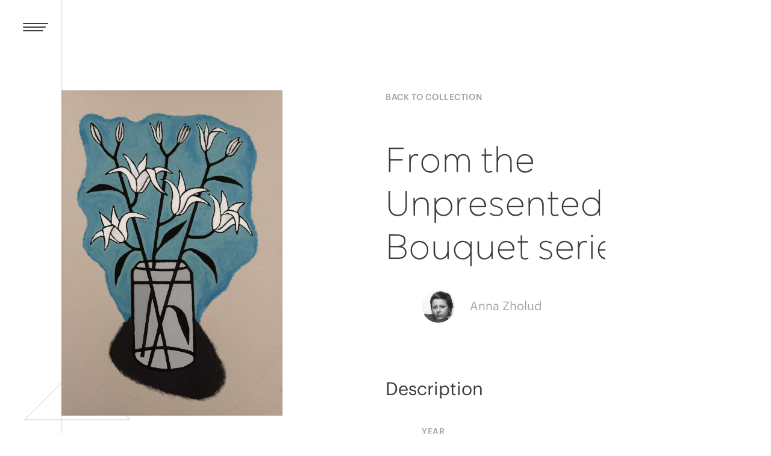

--- FILE ---
content_type: text/html; charset=UTF-8
request_url: https://rzcollection.com/artists/anna-zholud/from-the-unpresented-bouquet-series-no-5
body_size: 7015
content:
<!doctype html><html data-page-type="artwork" class="loading" lang="en"><head> <meta charset="UTF-8"><meta name="SKYPE_TOOLBAR" content="SKYPE_TOOLBAR_PARSER_COMPATIBLE" /><meta name="viewport" content="width=device-width, initial-scale=1.0, maximum-scale=1.0, minimum-scale=1.0, user-scalable=no"><meta name="theme-color" content="#ffffff"><meta name="description" content="From the Unpresented Bouquet series artwork by Anna Zholud"><meta name="keywords" content="RZ, art collection, contemporary art"><meta name="application-name" content="RZ Collection"><meta name="apple-mobile-web-app-title" content="RZ Collection"><meta name="referrer" content="origin"><meta property="og:url" content="https://rzcollection.com/artists/anna-zholud/from-the-unpresented-bouquet-series-no-5"><meta property="og:type" content="website"><meta property="og:title" content="From the Unpresented Bouquet series / Artwork by Anna Zholud. RZ Collection"><meta property="og:description" content="From the Unpresented Bouquet series artwork by Anna Zholud"><meta property="og:site_name" content="RZ Collection"><meta property="og:image" content="https://rzcollection.com/assets/image-cache/images/artworks/zholud/anna-zholud_unpresented-bouquet-5.64485789.jpg"><meta name="twitter:card" content="summary_large_image"><script> window.pageReferer = ''; window.c = 0;</script><title>From the Unpresented Bouquet series / Artwork by Anna Zholud. RZ Collection</title><link rel="icon" href="/template/img/favicon.ico" type="image/x-icon"><link rel="canonical" href="https://rzcollection.com/artists/anna-zholud/from-the-unpresented-bouquet-series-no-5"><link rel="apple-touch-icon" sizes="180x180" href="/template/favicons/apple-touch-icon.png"><link rel="icon" type="image/png" href="/template/favicons/favicon-32x32.png" sizes="32x32"><link rel="icon" type="image/png" href="/template/favicons/favicon-16x16.png" sizes="16x16"><link rel="manifest" href="/template/favicons/manifest.json"><link rel="mask-icon" href="/template/favicons/safari-pinned-tab.svg" color="#5bbad5"><meta name="theme-color" content="#ffffff"><script type="text/javascript" src="/template/min/scripts_439a491e7e.min.js"></script><link rel="stylesheet" href="/template/min/styles_186117bb5a.min.css" type="text/css" /><link rel="stylesheet" href="/assets/components/ms2gallery/css/web/default.css" type="text/css" /></head><body><div style="height: 0; width: 0; position: absolute; visibility: hidden" class="svg-sprite"> <svg xmlns="http://www.w3.org/2000/svg"><symbol id="icon-arrow_down" viewBox="0 0 16 21"><path d="M.9 13.9l5.9 5.9L8 21l1.2-1.2 5.9-5.9-1.2-1.2L9 17.6V0H7v17.6l-4.9-4.9z"/></symbol><symbol id="icon-arrow_left" viewBox="0 0 21 16"><path d="M7.1.9L1.2 6.8 0 8l1.2 1.2 5.9 5.9 1.2-1.2L3.4 9H21V7H3.4l4.9-4.9z"/></symbol><symbol id="icon-arrow_next" viewBox="0 0 21 16"><path d="M0 7h19v2H0z"/><path d="M19.8 6.8L13.9.9l-1.2 1.2L18.6 8l-5.9 5.9 1.2 1.2 5.9-5.9L21 8z"/></symbol><symbol id="icon-arrow_prev" viewBox="0 0 21 15"><style>.st0{fill:#1d1d1b}</style><path id="XMLID_4_" class="st0" d="M0 7.1l1 1 6.1 6 1-.9-5.4-5.4h18.4V6.2H2.9L8.1 1l-1-1L1 6.1z"/></symbol><symbol id="icon-arrow_right" viewBox="0 0 21 16"><path d="M0 7h19v2H0z"/><path d="M19.8 6.8L13.9.9l-1.2 1.2L18.6 8l-5.9 5.9 1.2 1.2 5.9-5.9L21 8z"/></symbol><symbol id="icon-arrow_up" viewBox="0 0 16 21"><path d="M15.1 7.1L9.2 1.2 8 0 6.8 1.2.9 7.1l1.2 1.2L7 3.4V21h2V3.4l4.9 4.9z"/></symbol><symbol id="icon-collection" viewBox="0 0 98 12"><path d="M9.1 8.8c-.3.5-.8.9-1.4 1.1-.6.3-1.2.4-1.8.4-.6 0-1.1-.1-1.6-.3-.5-.2-1-.5-1.3-.9-.4-.3-.7-.8-1-1.3-.2-.6-.3-1.2-.3-1.8 0-.6.1-1.2.3-1.8.2-.5.5-1 .9-1.4.4-.3.9-.6 1.4-.8.5-.2 1.1-.3 1.6-.3.7 0 1.3.1 1.8.4s1 .6 1.4 1.1l.1.1 1-.9-.1-.1C9.6 1.6 9 1.1 8.3.8 7.6.5 6.8.3 5.9.3c-.8 0-1.5.1-2.2.4-.6.3-1.2.7-1.7 1.2S1.1 3 .8 3.7C.5 4.4.4 5.2.4 6s.1 1.6.4 2.3c.3.7.7 1.3 1.2 1.8s1.1.9 1.8 1.2c.7.3 1.4.4 2.2.4.9 0 1.7-.2 2.4-.5s1.4-.8 1.9-1.5l.1-.1-1-.9-.3.1zM21.3 2c-.5-.5-1.1-.9-1.8-1.2-.7-.3-1.4-.4-2.2-.4-.8 0-1.6.1-2.2.4-.7.3-1.3.7-1.8 1.2s-.9 1.1-1.1 1.8c-.3.7-.4 1.4-.4 2.2s.1 1.5.4 2.2c.3.7.7 1.3 1.1 1.8.5.5 1.1.9 1.8 1.2.7.3 1.4.4 2.2.4.8 0 1.5-.1 2.2-.4.7-.3 1.3-.7 1.8-1.2s.9-1.1 1.1-1.8c.3-.7.4-1.4.4-2.2s-.1-1.5-.4-2.2c-.2-.7-.6-1.3-1.1-1.8zm-4 8.3c-.6 0-1.2-.1-1.7-.3-.5-.2-1-.5-1.3-.9-.4-.4-.7-.9-.9-1.4-.2-.5-.3-1.1-.3-1.7 0-.6.1-1.2.3-1.7.2-.5.5-1 .9-1.4.4-.4.8-.7 1.3-.9.5-.2 1.1-.3 1.7-.3.6 0 1.2.1 1.7.3.5.2 1 .5 1.3.9.4.4.7.9.9 1.4.2.5.3 1.1.3 1.7 0 .6-.1 1.2-.3 1.7-.2.5-.5 1-.9 1.4-.4.4-.8.7-1.3.9-.5.2-1.1.3-1.7.3zM26.3.5H25v11h6.9v-1.4h-5.6zM35 .5h-1.3v11h6.9v-1.4H35zM43.7 6.5h5.2V5.2h-5.2V1.8h5.7V.5h-7v11h7.1v-1.4h-5.8zM60.1 8.8c-.4.5-.9.9-1.4 1.1-.6.3-1.2.4-1.8.4-.6 0-1.1-.1-1.6-.3-.5-.2-1-.5-1.3-.9-.4-.4-.7-.8-.9-1.4-.2-.5-.3-1.1-.3-1.8 0-.6.1-1.2.3-1.8.2-.5.5-1 .9-1.4.4-.4.8-.7 1.3-.9.5-.2 1.1-.3 1.6-.3.7 0 1.3.1 1.8.4s1 .6 1.4 1.1l.1.1 1-.9-.1-.1C60.6 1.5 60 1 59.2.7c-.7-.3-1.5-.5-2.4-.5-.8 0-1.5.1-2.2.4-.6.4-1.1.8-1.6 1.3s-.9 1.1-1.2 1.8c-.3.7-.4 1.5-.4 2.3s.1 1.6.4 2.3c.3.7.7 1.3 1.2 1.8s1.1.9 1.8 1.2c.7.3 1.4.4 2.2.4.9 0 1.7-.2 2.4-.5s1.4-.8 1.9-1.5l.1-.1-1-.9-.3.1zM62.3 1.8h3.4v9.7h1.4V1.8h3.4V.5h-8.2zM72.2.5h1.4v10.9h-1.4zM85.2 2c-.5-.5-1.1-.9-1.8-1.2-.7-.3-1.4-.4-2.2-.4-.8 0-1.6.1-2.2.4-.7.3-1.3.7-1.8 1.2s-.9 1.1-1.1 1.8c-.3.7-.4 1.4-.4 2.2s.1 1.5.4 2.2c.3.7.7 1.3 1.1 1.8.5.5 1.1.9 1.8 1.2.7.3 1.4.4 2.2.4.8 0 1.5-.1 2.2-.4.7-.3 1.3-.7 1.8-1.2s.9-1.1 1.1-1.8c.3-.7.4-1.4.4-2.2s-.1-1.5-.4-2.2c-.2-.7-.6-1.3-1.1-1.8zm-3.9 8.3c-.6 0-1.2-.1-1.7-.3-.5-.2-1-.5-1.3-.9-.4-.4-.7-.9-.9-1.4-.2-.5-.3-1.1-.3-1.7 0-.6.1-1.2.3-1.7.2-.5.5-1 .9-1.4.3-.4.7-.7 1.3-.9.5-.2 1.1-.3 1.7-.3.6 0 1.2.1 1.7.3.5.2 1 .5 1.3.9.4.4.7.9.9 1.4.2.5.3 1.1.3 1.7 0 .6-.1 1.2-.3 1.7-.2.5-.5 1-.9 1.4-.4.4-.8.7-1.3.9-.6.2-1.1.3-1.7.3zM96.3.5V9L90.1.4h-1.2v10.9h1.4V4.7 3.2 3l6.1 8.6h1.2V.5h-1.3z"/></symbol><symbol id="icon-infinity" viewBox="0 0 18 9"><path d="M9 5.6C7.6 7 6.2 8.5 3.9 8.5S0 6.9 0 4.5c0-2.2 1.8-4 4.2-4 2 0 3.5 1.6 4.8 2.9C10.4 2 11.8.5 14.1.5s3.9 1.7 3.9 4c0 2.2-1.8 4-4.2 4-2 0-3.5-1.6-4.8-2.9zM7.9 4.5c-1.1-1-2.2-2.4-3.8-2.4-1.4 0-2.4 1.1-2.4 2.4 0 1.4 1 2.4 2.3 2.4 1.6 0 2.9-1.3 3.9-2.4zm8.4 0c0-1.4-1-2.4-2.3-2.4-1.6 0-2.8 1.3-3.9 2.4 1.1 1 2.2 2.4 3.8 2.4 1.3 0 2.4-1.1 2.4-2.4z"/></symbol><symbol id="icon-rz-logo" viewBox="511.5 50.6 48 30"><path fill="none" stroke-width="1.6" stroke-linecap="round" stroke-linejoin="round" stroke-miterlimit="10" d="M558.6 79.6h-18.1l18.1-28M512.4 51.6v28h6.5v-28h6.8c5.3 0 9.7 4.3 9.7 9.7S531 71 525.7 71c-.7 0-1.4-.1-2-.2l9.6 8.8 18.1-28h-16"/></symbol></svg></div><div class="page-menu"> <div class="page-menu_wrapper"> <div class="page-menu_inner wrapper"> <div class="main-menu-spread spread"> <div class="spread_strip page-menu_strip__first"> <nav class="menu page-menu_nav"> <a href="/" class="menu_item decor-hover " data-page-theme="dark"> <span class="doubler"> Home </span></a><a href="/collection" class="menu_item decor-hover " data-page-theme="light"> <span class="doubler"> Collection </span></a><a href="/artists" class="menu_item decor-hover " data-page-theme="dark"> <span class="doubler"> Artists </span></a><a href="/about" class="menu_item decor-hover " data-page-theme="dark"> <span class="doubler"> About </span></a><a href="/blog" class="menu_item decor-hover " data-page-theme="light"> <span class="doubler"> Blog </span></a><a href="/contact" class="menu_item decor-hover " data-page-theme="light"> <span class="doubler"> Contact </span></a> </nav> </div> <div class="spread_strip spread_strip__wide-centered page-menu_info"> <div class="padding-b-l"> <div class="h4 page-menu_email-title">RZ Collection</div> <div class="shifted padding-xxs page-menu_email"> <div class="text text-intro page-menu_email-text"> <div class="text"> <p>Each painting in my collection has a story behind it and I cannot and would not pick out any single one: all of them are part of my life, a part of myself. With this site, I would like to open up to you a bit and to share with you things that interested and fascinated me for the last ten years, to make you aware of my exciting experience, my territory of joy and freedom.</p> </div> </div> <div class="text"> <a href="mailto:hello@rzcollection.com">hello@rzcollection.com</a> </div> </div> </div> <div class="page-menu_subscribe tablet-invisible"> <div class="h4">Stay up to date</div> <div class="shifted"> <form class="form input-buttoned" data-form-type="subscribe" action="//rzart.us14.list-manage.com/subscribe/post?u=403f875598be2c57ef96c35a9&amp;id=fd3c0f53f3" method="post" _id="mc-embedded-subscribe-form" name="mc-embedded-subscribe-form" target="_blank" novalidate> <div class="input-buttoned_input"> <label class="input-box form_label"> <span class="input-box_label"> <span class="input-box_label-inner">Your e-mail</span> </span>  <input type="email" value="" name="EMAIL" class="form_input input form_field__required"> <div style="position: absolute; left: -5000px;" aria-hidden="true"><input type="text" name="b_403f875598be2c57ef96c35a9_fd3c0f53f3" tabindex="-1" value=""></div> </label> </div> <div class="input-buttoned_button"> <button class="form-submit button button--decorated button__test" data-frame-box name="subscribe"> <span class="button__text">Subscribe</span> <span class="button__text-hover"><svg class="icon-arrow icon-arrow__r icon-arrow--colored" version="1.1" xmlns="http://www.w3.org/2000/svg" xmlns:xlink="http://www.w3.org/1999/xlink" x="0px" y="0px" width="21px" height="16px" viewBox="0 0 21 16" enable-background="new 0 0 21 16" xml:space="preserve"> <rect x="0" y="7" fill="#1D1D1B" width="19" height="2"/> <polygon fill="#1D1D1B" points="19.8,6.8 13.9,0.9 12.7,2.1 18.6,8 12.7,13.9 13.9,15.1 19.8,9.2 21,8 "/></svg></span> </button>  </div>            </form></div> </div> </div> </div> </div> </div></div><header class="page-header wrapper-wide "> <div class="page-header_inner inner"> <div class="page-header_block"> <div class="page-header_icon"> <span class="page-header_icon-i"></span> <span class="page-header_icon-i"></span> <span class="page-header_icon-i"></span> </div> <button class="page-header_menu-close menu_close cross cross-standard"> <span class="cross_i cross_i__down"></span> <span class="cross_i cross_i__up"></span> </button> </div>    <div class="page-header_block"> <a href="/" class="page-header_logo " data-page-theme="dark">  <svg version="1.1" xmlns="http://www.w3.org/2000/svg" xmlns:xlink="http://www.w3.org/1999/xlink" x="0px" y="0px" viewBox="0 0 48 30" enable-background="new 0 0 48 30" xml:space="preserve" class="page-header_logo-img" data-anim-saver> <polyline fill="none" stroke-width="1.6" stroke-linecap="round" stroke-linejoin="round" stroke-miterlimit="10" points="47.1,29 29,29 47.1,1 " data-anim-saver-elem /> <path fill="none" stroke-width="1.6" stroke-linecap="round" stroke-linejoin="round" stroke-miterlimit="10" d="M0.9,1v28h6.5V1h6.8c5.3,0,9.7,4.3,9.7,9.7s-4.4,9.7-9.7,9.7c-0.7,0-1.4-0.1-2-0.2l9.6,8.8L39.9,1h-16" data-anim-saver-elem /> </svg> </a> </div> </div></header><div class="scroll-container"> <div class="lines _scroller-item"> <div class="lines-wrapper wrapper"> <div class="lines-container"></div> </div></div> <div class="main"> <div class="main_wrapper wrapper"> <div class="spread padding-b-l _scroller-item"> <div class="spread_strip spread_scene scene artwork_img-box"> <div class="scene_frame contain-box cursor cursor__zoom"> <div class="scene_img-box"> <div class="_zoomer" data-zoomer-href="/assets/images/artworks/zholud/anna-zholud_unpresented-bouquet-5.jpg" data-zoomer-href-mobile="/assets/image-cache/images/artworks/zholud/anna-zholud_unpresented-bouquet-5.4d3c958f.jpg">  <img src="/assets/image-cache/images/artworks/zholud/anna-zholud_unpresented-bouquet-5.3f25af84.jpg" alt="From the Unpresented Bouquet series" class="scene_img artwork_image zoom-handle cursor_handler"> </div> </div> </div>  </div> <div class="spread_strip spread_info info"> <a href="/collection" class="mark mark--standalone tablet-invisible artwork_back">Back to collection</a> <div class="info-block"> <h1 class="h2">From the Unpresented Bouquet series</h1> <div class="subtitle subtitle--capitalize caption caption--dark"> </div> <div class="shifted"> <a class="person-label" href="/artists/anna-zholud" data-page-theme="dark"> <svg class="person-label_wrapper"> <clipPath id="person-label_mask-"> <circle r="50%" cx="50%" cy="50%" class="person-label_mask-hole"></circle> </clipPath> <image xmlns:xlink="http://www.w3.org/1999/xlink" xlink:href="/assets/image-cache/images/persons/jelud.2c77f512.jpg" width="65" height="65" clip-path="url(#person-label_mask-)"></image> </svg> <span class="person-label_link caption">Anna Zholud</span></a> </div> </div> <div class="h4">Description</div> <dl class="param-list shifted"> <div class="param"> <dt class="param-name artwork_param-name">Year</dt> <dd class="param-value">2018</dd> </div> <div class="param"> <dt class="param-name artwork_param-name">Material</dt> <dd class="param-value">Acril on cardboard</dd> </div> <div class="param"> <dt class="param-name artwork_param-name">Size</dt> <dd class="param-value"> 105 x 75cm </dd> </div> </dl> <div class="artwork_description"> <div class="description text shifted"> </div> </div> </div> </div>    <div class="nav padding "> <div class="padding-b-xxl _scroller-item"> <div class="nav_inner"> <a href="/artists/anna-zholud/from-the-unpresented-bouquet-series-no-4" class="nav_item nav__prev"> <div class="nav_info"> <span class="mark nav_mark">Previous work</span> <div class="h4 nav_title">From the Unpresented Bouquet series</div> <div class="caption caption--dashed shifted">Anna Zholud</div> </div> <div class="nav_preview"> <div class="nav_preview-img" style="background-image: url('/assets/image-cache/images/artworks/zholud/anna-zholud_unpresented-bouquet-4.80424ba1.jpg')"></div> </div></a><a href="/artists/anna-zholud/from-the-instead-of-landscape-series-1" class="nav_item nav__next"> <div class="nav_info"> <span class="mark nav_mark">Next work</span> <div class="h4 nav_title">From the Instead of Landscape series</div> <div class="caption caption--dashed shifted">Anna Zholud</div> </div> <div class="nav_preview"> <div class="nav_preview-img" style="background-image: url('/assets/image-cache/images/artworks/zholud/anna-zholud_instead-of-landscape-1.80424ba1.jpg')"></div> </div></a> </div> </div> </div> <div class="_scroller-item padding padding-t-disable-desktop"> <div class="h2">More by this artist</div> </div> <div class="catalog leafs padding _mason" data-mason-type="catalog"> <div class="catalog_item _scroller-item --arrived"> <a href="/artists/anna-zholud/can-with-roses" data-page-theme="light"> <div class="leaf" > <img src="/assets/image-cache/images/artworks/zholud/anna-zholud_can-with-roses.e3003805.jpg" alt="Can with Roses" class="catalog_image shifted shifted-fullwidth"> </div> <div class="catalog_title h4">Can with Roses</div> </a> <a href="/artists/anna-zholud" data-page-theme="dark" class="shift-hover"> <div class="catalog_caption caption caption--dashed caption--linked shifted"> <span class="caption--smoothie">Anna Zholud</span> </div> </a></div><div class="catalog_item _scroller-item --arrived"> <a href="/artists/anna-zholud/the-way-series-3" data-page-theme="light"> <div class="leaf" > <img src="/assets/image-cache/images/artworks/zholud/anna-zholud_series-the-way-3.e3003805.jpg" alt="The Way Series No. 3" class="catalog_image shifted shifted-fullwidth"> </div> <div class="catalog_title h4">The Way Series No. 3</div> </a> <a href="/artists/anna-zholud" data-page-theme="dark" class="shift-hover"> <div class="catalog_caption caption caption--dashed caption--linked shifted"> <span class="caption--smoothie">Anna Zholud</span> </div> </a></div><div class="catalog_item _scroller-item --arrived"> <a href="/artists/anna-zholud/rudd" data-page-theme="light"> <div class="leaf" > <img src="/assets/image-cache/images/artworks/zholud/anna-zholud_rudd.e3003805.jpg" alt="Rudd" class="catalog_image shifted shifted-fullwidth"> </div> <div class="catalog_title h4">Rudd</div> </a> <a href="/artists/anna-zholud" data-page-theme="dark" class="shift-hover"> <div class="catalog_caption caption caption--dashed caption--linked shifted"> <span class="caption--smoothie">Anna Zholud</span> </div> </a></div> </div> <div class="guide guide__footer _scroller-item"> <div class="guide_title"> <div class="mark">SHOW ALL ARTWORKS BY</div> </div>  <a href="/artists/anna-zholud" data-page-theme="dark"> <div class="h2 guide_link doubler">Anna Zholud</div> </a></div> </div> </div> <footer class="page-footer wrapper-wide _scroller-item"> <div class="page-footer_inner inner"> <div class="page-footer_block"> <div class="copy"> <a href="/" class="logo"> <svg class="icon-rz-logo icon-rz-logo icon-rz-logo-footer svg-icon icon__grey svg-icon"> <use xlink:href="#icon-rz-logo" /></svg> <svg class="icon-collection svg-icon icon__grey icon-collection__footer"> <use xmlns:xlink="http://www.w3.org/1999/xlink" xlink:href="#icon-collection"></use></svg> </a> <div class="copy_rights">&copy; 2026. All Rights Reserved</div> </div> </div> <div class="page-footer_block"> <div class="design"> Created by <span class="dash dash--inline"></span> <a href="//pixeljam.studio" class="pixeljam-link"> <span class="pixeljam-can"> <span class="pixeljam-can_cap"></span> <span class="pixeljam-can_body"></span> </span> Pixeljam </a> </div> </div> </div></footer></div><div class="sweeper"> <div class="sweeper__overlay">     </div></div><div class="page-intro"> <div class="page-intro_inner"> <div class="page-intro_center"> <div class="page-intro_logo-wrapper"> <svg version="1.1" class="page-intro_logo" xmlns="http://www.w3.org/2000/svg" xmlns:xlink="http://www.w3.org/1999/xlink" x="0px" y="0px" viewBox="0 0 98 62" style="enable-background:new 0 0 98 62;" width="98" height="62" xml:space="preserve"> <path class="page-intro_r" fill="none" stroke="#323333" stroke-width="1.6" stroke-linecap="round" stroke-linejoin="round" stroke-miterlimit="10" d="M96.4,0.9 58.9,58.9 96.4,58.9	"/> <path class="page-intro_z" fill="none" stroke="#323333" stroke-width="1.6" stroke-linecap="round" stroke-linejoin="round" stroke-miterlimit="10" d="M48.3,0.9h33l-37.5,58L24,40.6c1.3,0.3,2.7,0.4,4.2,0.4c11.1,0,20.1-9,20.1-20.1c0-11.1-9-20.1-20.1-20.1h-14v58H0.8v-58"/> </svg> <div class="page-intro_collection"> <svg xmlns="http://www.w3.org/2000/svg" version="1.1" x="0px" y="0px" width="98px" height="12px" viewBox="0 0 98 12" enable-background="new 0 0 98 12" xml:space="preserve"> <path fill="#323333" d="M9.1,8.8C8.8,9.3,8.3,9.7,7.7,9.9c-0.6,0.3-1.2,0.4-1.8,0.4c-0.6,0-1.1-0.1-1.6-0.3 c-0.5-0.2-1-0.5-1.3-0.9C2.6,8.8,2.3,8.3,2,7.8C1.8,7.2,1.7,6.6,1.7,6c0-0.6,0.1-1.2,0.3-1.8c0.2-0.5,0.5-1,0.9-1.4 C3.3,2.5,3.8,2.2,4.3,2c0.5-0.2,1.1-0.3,1.6-0.3c0.7,0,1.3,0.1,1.8,0.4s1,0.6,1.4,1.1l0.1,0.1l1-0.9l-0.1-0.1 C9.6,1.6,9,1.1,8.3,0.8C7.6,0.5,6.8,0.3,5.9,0.3c-0.8,0-1.5,0.1-2.2,0.4C3.1,1,2.5,1.4,2,1.9C1.5,2.4,1.1,3,0.8,3.7 C0.5,4.4,0.4,5.2,0.4,6s0.1,1.6,0.4,2.3C1.1,9,1.5,9.6,2,10.1c0.5,0.5,1.1,0.9,1.8,1.2c0.7,0.3,1.4,0.4,2.2,0.4 c0.9,0,1.7-0.2,2.4-0.5c0.7-0.3,1.4-0.8,1.9-1.5l0.1-0.1l-1-0.9L9.1,8.8z"/> <path fill="#323333" d="M21.3,2c-0.5-0.5-1.1-0.9-1.8-1.2c-0.7-0.3-1.4-0.4-2.2-0.4c-0.8,0-1.6,0.1-2.2,0.4 c-0.7,0.3-1.3,0.7-1.8,1.2c-0.5,0.5-0.9,1.1-1.1,1.8c-0.3,0.7-0.4,1.4-0.4,2.2s0.1,1.5,0.4,2.2c0.3,0.7,0.7,1.3,1.1,1.8 c0.5,0.5,1.1,0.9,1.8,1.2c0.7,0.3,1.4,0.4,2.2,0.4c0.8,0,1.5-0.1,2.2-0.4c0.7-0.3,1.3-0.7,1.8-1.2c0.5-0.5,0.9-1.1,1.1-1.8 c0.3-0.7,0.4-1.4,0.4-2.2s-0.1-1.5-0.4-2.2C22.2,3.1,21.8,2.5,21.3,2z M17.3,10.3c-0.6,0-1.2-0.1-1.7-0.3c-0.5-0.2-1-0.5-1.3-0.9 c-0.4-0.4-0.7-0.9-0.9-1.4c-0.2-0.5-0.3-1.1-0.3-1.7c0-0.6,0.1-1.2,0.3-1.7c0.2-0.5,0.5-1,0.9-1.4c0.4-0.4,0.8-0.7,1.3-0.9 c0.5-0.2,1.1-0.3,1.7-0.3c0.6,0,1.2,0.1,1.7,0.3c0.5,0.2,1,0.5,1.3,0.9c0.4,0.4,0.7,0.9,0.9,1.4c0.2,0.5,0.3,1.1,0.3,1.7 c0,0.6-0.1,1.2-0.3,1.7c-0.2,0.5-0.5,1-0.9,1.4C19.9,9.5,19.5,9.8,19,10C18.5,10.2,17.9,10.3,17.3,10.3z"/> <polygon fill="#323333" points="26.3,0.5 25,0.5 25,11.5 31.9,11.5 31.9,10.1 26.3,10.1 "/> <polygon fill="#323333" points="35,0.5 33.7,0.5 33.7,11.5 40.6,11.5 40.6,10.1 35,10.1 "/> <polygon fill="#323333" points="43.7,6.5 48.9,6.5 48.9,5.2 43.7,5.2 43.7,1.8 49.4,1.8 49.4,0.5 42.4,0.5 42.4,11.5 49.5,11.5 49.5,10.1 43.7,10.1 "/> <path fill="#323333" d="M60.1,8.8c-0.4,0.5-0.9,0.9-1.4,1.1c-0.6,0.3-1.2,0.4-1.8,0.4c-0.6,0-1.1-0.1-1.6-0.3 c-0.5-0.2-1-0.5-1.3-0.9c-0.4-0.4-0.7-0.8-0.9-1.4c-0.2-0.5-0.3-1.1-0.3-1.8c0-0.6,0.1-1.2,0.3-1.8c0.2-0.5,0.5-1,0.9-1.4 c0.4-0.4,0.8-0.7,1.3-0.9c0.5-0.2,1.1-0.3,1.6-0.3c0.7,0,1.3,0.1,1.8,0.4s1,0.6,1.4,1.1l0.1,0.1l1-0.9l-0.1-0.1 c-0.5-0.6-1.1-1.1-1.9-1.4c-0.7-0.3-1.5-0.5-2.4-0.5c-0.8,0-1.5,0.1-2.2,0.4C54,1,53.5,1.4,53,1.9c-0.5,0.5-0.9,1.1-1.2,1.8 c-0.3,0.7-0.4,1.5-0.4,2.3s0.1,1.6,0.4,2.3c0.3,0.7,0.7,1.3,1.2,1.8c0.5,0.5,1.1,0.9,1.8,1.2c0.7,0.3,1.4,0.4,2.2,0.4 c0.9,0,1.7-0.2,2.4-0.5c0.7-0.3,1.4-0.8,1.9-1.5l0.1-0.1l-1-0.9L60.1,8.8z"/> <polygon fill="#323333" points="62.3,1.8 65.7,1.8 65.7,11.5 67.1,11.5 67.1,1.8 70.5,1.8 70.5,0.5 62.3,0.5 "/> <rect x="72.2" y="0.5" fill="#323333" width="1.4" height="10.9"/> <path fill="#323333" d="M85.2,2c-0.5-0.5-1.1-0.9-1.8-1.2c-0.7-0.3-1.4-0.4-2.2-0.4c-0.8,0-1.6,0.1-2.2,0.4 c-0.7,0.3-1.3,0.7-1.8,1.2c-0.5,0.5-0.9,1.1-1.1,1.8c-0.3,0.7-0.4,1.4-0.4,2.2s0.1,1.5,0.4,2.2c0.3,0.7,0.7,1.3,1.1,1.8 c0.5,0.5,1.1,0.9,1.8,1.2c0.7,0.3,1.4,0.4,2.2,0.4c0.8,0,1.5-0.1,2.2-0.4c0.7-0.3,1.3-0.7,1.8-1.2c0.5-0.5,0.9-1.1,1.1-1.8 c0.3-0.7,0.4-1.4,0.4-2.2s-0.1-1.5-0.4-2.2C86.1,3.1,85.7,2.5,85.2,2z M81.3,10.3c-0.6,0-1.2-0.1-1.7-0.3c-0.5-0.2-1-0.5-1.3-0.9 c-0.4-0.4-0.7-0.9-0.9-1.4c-0.2-0.5-0.3-1.1-0.3-1.7c0-0.6,0.1-1.2,0.3-1.7c0.2-0.5,0.5-1,0.9-1.4C78.6,2.5,79,2.2,79.6,2 c0.5-0.2,1.1-0.3,1.7-0.3c0.6,0,1.2,0.1,1.7,0.3c0.5,0.2,1,0.5,1.3,0.9c0.4,0.4,0.7,0.9,0.9,1.4c0.2,0.5,0.3,1.1,0.3,1.7 c0,0.6-0.1,1.2-0.3,1.7c-0.2,0.5-0.5,1-0.9,1.4c-0.4,0.4-0.8,0.7-1.3,0.9C82.4,10.2,81.9,10.3,81.3,10.3z"/> <path fill="#323333" d="M96.3,0.5v6.8c0,0.3,0,0.5,0,0.8l0,0.7c0,0.1,0,0.2,0,0.2l-6.2-8.6h-1.2v10.9h1.4V4.7 c0-0.3,0-0.5,0-0.8l0-0.7c0-0.1,0-0.2,0-0.2l6.1,8.6h1.2V0.5H96.3z"/> </svg> </div> </div> </div> <div class="h3 page-intro_title">contemporary art</div>       </div></div><div class="screensaver"> <div class="screensaver_inner"> <img src="/template/img/rz_collection_logo.png" alt="RZ logo" class="screensaver_image"> <div class="text"> <h4>We are sorry, but our site can not be displayed in this browser</h4> <p>Please use <a href="//www.google.com/chrome‎">Google Chrome</a> or another modern browser.</p> </div> </div></div><script type="text/javascript"> if (navigator.userAgent.indexOf("Speed Insights") == -1) {(function (d, w, c) { (w[c] = w[c] || []).push(function() { try { w.yaCounter45118485 = new Ya.Metrika({ id:45118485, clickmap:true, trackLinks:true, accurateTrackBounce:true, webvisor:true }); } catch(e) { } }); var n = d.getElementsByTagName("script")[0], s = d.createElement("script"), f = function () { n.parentNode.insertBefore(s, n); }; s.type = "text/javascript"; s.async = true; s.src = "https://mc.yandex.ru/metrika/watch.js"; if (w.opera == "[object Opera]") { d.addEventListener("DOMContentLoaded", f, false); } else { f(); } })(document, window, "yandex_metrika_callbacks");}</script> <noscript><div><img src="https://mc.yandex.ru/watch/45118485" style="position:absolute; left:-9999px;" alt="" /></div></noscript><div class="lightbox dark-bg" data-lightbox-id="gallery"> <div class="lightbox_wrapper"> <div class="lightbox_content"> <div class="swiper-container lightbox_slider"> <div class="swiper-wrapper">   </div> </div> <div class="lightbox_counter counter"> <span class="counter__active"></span> <span class="counter__separator"></span> <span class="counter__total"></span> </div> <div class="lightbox_arrow arrow-prev lightbox_prev cursor_handler cursor__prev"></div> <div class="lightbox_arrow arrow-next lightbox_next cursor_handler cursor__next"></div> </div> </div> <button class="lightbox_close box_close"> <span class="cross cross-standard"> <span class="cross_i cross_i__down"></span> <span class="cross_i cross_i__up"></span> </span> </button></div><script type="text/javascript">ms2GalleryConfig={"cssUrl":"\/assets\/components\/ms2gallery\/css\/web\/","jsUrl":"\/assets\/components\/ms2gallery\/js\/web\/"};</script><script type="text/javascript" src="/assets/components/ms2gallery/js/web/default.js"></script></body></html>

--- FILE ---
content_type: text/css
request_url: https://rzcollection.com/template/min/styles_186117bb5a.min.css
body_size: 17169
content:
.swiper-container{margin-left:auto;margin-right:auto;position:relative;overflow:hidden;z-index:1}.swiper-container-no-flexbox .swiper-slide{float:left}.swiper-container-vertical>.swiper-wrapper{-webkit-box-orient:vertical;-ms-flex-direction:column;flex-direction:column}.swiper-wrapper{position:relative;width:100%;height:100%;z-index:1;display:-webkit-box;display:-ms-flexbox;display:flex;transition-property:transform;box-sizing:content-box}.swiper-container-android .swiper-slide,.swiper-wrapper{-webkit-transform:translateZ(0);transform:translateZ(0)}.swiper-container-multirow>.swiper-wrapper{-webkit-box-lines:multiple;-moz-box-lines:multiple;-ms-flex-wrap:wrap;flex-wrap:wrap}.swiper-container-free-mode>.swiper-wrapper{transition-timing-function:ease-out;margin:0 auto}.swiper-slide{-webkit-flex-shrink:0;-ms-flex:0 0 auto;flex-shrink:0;width:100%;height:100%;position:relative}.swiper-container-autoheight,.swiper-container-autoheight .swiper-slide{height:auto}.swiper-container-autoheight .swiper-wrapper{-webkit-box-align:start;-ms-flex-align:start;align-items:flex-start;transition-property:transform,height}.swiper-container .swiper-notification{position:absolute;left:0;top:0;pointer-events:none;opacity:0;z-index:-1000}.swiper-wp8-horizontal{-ms-touch-action:pan-y;touch-action:pan-y}.swiper-wp8-vertical{-ms-touch-action:pan-x;touch-action:pan-x}.swiper-button-next,.swiper-button-prev{position:absolute;top:50%;width:27px;height:44px;margin-top:-22px;z-index:10;cursor:pointer;background-size:27px 44px;background-position:50%;background-repeat:no-repeat}.swiper-button-next.swiper-button-disabled,.swiper-button-prev.swiper-button-disabled{opacity:.35;cursor:auto;pointer-events:none}.swiper-button-prev,.swiper-container-rtl .swiper-button-next{background-image:url("data:image/svg+xml;charset=utf-8,%3Csvgxmlns=\'http://www.w3.org/2000/svg\'viewBox=\'002744\'%3E%3Cpathd=\'M022L220l2.12.1L4.222l19.919.9L2244022z\'fill=\'%23007aff\'/%3E%3C/svg%3E");left:10px;right:auto}.swiper-button-prev.swiper-button-black,.swiper-container-rtl .swiper-button-next.swiper-button-black{background-image:url("data:image/svg+xml;charset=utf-8,%3Csvgxmlns=\'http://www.w3.org/2000/svg\'viewBox=\'002744\'%3E%3Cpathd=\'M022L220l2.12.1L4.222l19.919.9L2244022z\'/%3E%3C/svg%3E")}.swiper-button-prev.swiper-button-white,.swiper-container-rtl .swiper-button-next.swiper-button-white{background-image:url("data:image/svg+xml;charset=utf-8,%3Csvgxmlns=\'http://www.w3.org/2000/svg\'viewBox=\'002744\'%3E%3Cpathd=\'M022L220l2.12.1L4.222l19.919.9L2244022z\'fill=\'%23fff\'/%3E%3C/svg%3E")}.swiper-button-next,.swiper-container-rtl .swiper-button-prev{background-image:url("data:image/svg+xml;charset=utf-8,%3Csvgxmlns=\'http://www.w3.org/2000/svg\'viewBox=\'002744\'%3E%3Cpathd=\'M2722L544l-2.1-2.1L22.8222.92.150l2222z\'fill=\'%23007aff\'/%3E%3C/svg%3E");right:10px;left:auto}.swiper-button-next.swiper-button-black,.swiper-container-rtl .swiper-button-prev.swiper-button-black{background-image:url("data:image/svg+xml;charset=utf-8,%3Csvgxmlns=\'http://www.w3.org/2000/svg\'viewBox=\'002744\'%3E%3Cpathd=\'M2722L544l-2.1-2.1L22.8222.92.150l2222z\'/%3E%3C/svg%3E")}.swiper-button-next.swiper-button-white,.swiper-container-rtl .swiper-button-prev.swiper-button-white{background-image:url("data:image/svg+xml;charset=utf-8,%3Csvgxmlns=\'http://www.w3.org/2000/svg\'viewBox=\'002744\'%3E%3Cpathd=\'M2722L544l-2.1-2.1L22.8222.92.150l2222z\'fill=\'%23fff\'/%3E%3C/svg%3E")}.swiper-pagination{position:absolute;text-align:center;transition:.3s;-webkit-transform:translateZ(0);transform:translateZ(0);z-index:10}.swiper-pagination.swiper-pagination-hidden{opacity:0}.swiper-container-horizontal>.swiper-pagination-bullets,.swiper-pagination-custom,.swiper-pagination-fraction{bottom:10px;left:0;width:100%}.swiper-pagination-bullet{width:8px;height:8px;display:inline-block;border-radius:100%;background:#000;opacity:.2}button.swiper-pagination-bullet{border:0;margin:0;padding:0;box-shadow:none;-moz-appearance:none;-ms-appearance:none;-webkit-appearance:none;appearance:none}.swiper-pagination-clickable .swiper-pagination-bullet{cursor:pointer}.swiper-pagination-white .swiper-pagination-bullet{background:#fff}.swiper-pagination-bullet-active{opacity:1;background:#007aff}.swiper-pagination-white .swiper-pagination-bullet-active{background:#fff}.swiper-pagination-black .swiper-pagination-bullet-active{background:#000}.swiper-container-vertical>.swiper-pagination-bullets{right:10px;top:50%;-webkit-transform:translate3d(0,-50%,0);transform:translate3d(0,-50%,0)}.swiper-container-vertical>.swiper-pagination-bullets .swiper-pagination-bullet{margin:5px 0;display:block}.swiper-container-horizontal>.swiper-pagination-bullets .swiper-pagination-bullet{margin:0 5px}.swiper-pagination-progress{background:rgba(0,0,0,.25);position:absolute}.swiper-pagination-progress .swiper-pagination-progressbar{background:#007aff;position:absolute;left:0;top:0;width:100%;height:100%;-webkit-transform:scale(0);transform:scale(0);-webkit-transform-origin:left top;transform-origin:left top}.swiper-container-rtl .swiper-pagination-progress .swiper-pagination-progressbar{-webkit-transform-origin:right top;transform-origin:right top}.swiper-container-horizontal>.swiper-pagination-progress{width:100%;height:4px;left:0;top:0}.swiper-container-vertical>.swiper-pagination-progress{width:4px;height:100%;left:0;top:0}.swiper-pagination-progress.swiper-pagination-white{background:hsla(0,0%,100%,.5)}.swiper-pagination-progress.swiper-pagination-white .swiper-pagination-progressbar{background:#fff}.swiper-pagination-progress.swiper-pagination-black .swiper-pagination-progressbar{background:#000}.swiper-container-3d{-webkit-perspective:1200px;-o-perspective:1200px;perspective:1200px}.swiper-container-3d .swiper-cube-shadow,.swiper-container-3d .swiper-slide,.swiper-container-3d .swiper-slide-shadow-bottom,.swiper-container-3d .swiper-slide-shadow-left,.swiper-container-3d .swiper-slide-shadow-right,.swiper-container-3d .swiper-slide-shadow-top,.swiper-container-3d .swiper-wrapper{-webkit-transform-style:preserve-3d;transform-style:preserve-3d}.swiper-container-3d .swiper-slide-shadow-bottom,.swiper-container-3d .swiper-slide-shadow-left,.swiper-container-3d .swiper-slide-shadow-right,.swiper-container-3d .swiper-slide-shadow-top{position:absolute;left:0;top:0;width:100%;height:100%;pointer-events:none;z-index:10}.swiper-container-3d .swiper-slide-shadow-left{background-image:linear-gradient(270deg,rgba(0,0,0,.5),transparent)}.swiper-container-3d .swiper-slide-shadow-right{background-image:linear-gradient(90deg,rgba(0,0,0,.5),transparent)}.swiper-container-3d .swiper-slide-shadow-top{background-image:linear-gradient(0deg,rgba(0,0,0,.5),transparent)}.swiper-container-3d .swiper-slide-shadow-bottom{background-image:linear-gradient(180deg,rgba(0,0,0,.5),transparent)}.swiper-container-coverflow .swiper-wrapper,.swiper-container-flip .swiper-wrapper{-ms-perspective:1200px}.swiper-container-cube,.swiper-container-flip{overflow:visible}.swiper-container-cube .swiper-slide,.swiper-container-flip .swiper-slide{pointer-events:none;-webkit-backface-visibility:hidden;backface-visibility:hidden;z-index:1}.swiper-container-cube .swiper-slide .swiper-slide,.swiper-container-flip .swiper-slide .swiper-slide{pointer-events:none}.swiper-container-cube .swiper-slide-active,.swiper-container-cube .swiper-slide-active .swiper-slide-active,.swiper-container-flip .swiper-slide-active,.swiper-container-flip .swiper-slide-active .swiper-slide-active{pointer-events:auto}.swiper-container-cube .swiper-slide-shadow-bottom,.swiper-container-cube .swiper-slide-shadow-left,.swiper-container-cube .swiper-slide-shadow-right,.swiper-container-cube .swiper-slide-shadow-top,.swiper-container-flip .swiper-slide-shadow-bottom,.swiper-container-flip .swiper-slide-shadow-left,.swiper-container-flip .swiper-slide-shadow-right,.swiper-container-flip .swiper-slide-shadow-top{z-index:0;-webkit-backface-visibility:hidden;backface-visibility:hidden}.swiper-container-cube .swiper-slide{visibility:hidden;-webkit-transform-origin:0 0;transform-origin:0 0;width:100%;height:100%}.swiper-container-cube.swiper-container-rtl .swiper-slide{-webkit-transform-origin:100% 0;transform-origin:100% 0}.swiper-container-cube .swiper-slide-active,.swiper-container-cube .swiper-slide-next,.swiper-container-cube .swiper-slide-next+.swiper-slide,.swiper-container-cube .swiper-slide-prev{pointer-events:auto;visibility:visible}.swiper-container-cube .swiper-cube-shadow{position:absolute;left:0;bottom:0;width:100%;height:100%;background:#000;opacity:.6;-webkit-filter:blur(50px);filter:blur(50px);z-index:0}.swiper-container-fade.swiper-container-free-mode .swiper-slide{transition-timing-function:ease-out}.swiper-container-fade .swiper-slide{pointer-events:none;transition-property:opacity}.swiper-container-fade .swiper-slide .swiper-slide{pointer-events:none}.swiper-container-fade .swiper-slide-active,.swiper-container-fade .swiper-slide-active .swiper-slide-active{pointer-events:auto}.swiper-zoom-container{width:100%;height:100%;display:-webkit-box;display:-ms-flexbox;display:flex;-webkit-box-pack:center;-ms-flex-pack:center;justify-content:center;-webkit-box-align:center;-ms-flex-align:center;align-items:center;text-align:center}.swiper-zoom-container>canvas,.swiper-zoom-container>img,.swiper-zoom-container>svg{max-width:100%;max-height:100%;object-fit:contain}.swiper-scrollbar{border-radius:10px;position:relative;-ms-touch-action:none;background:rgba(0,0,0,.1)}.swiper-container-horizontal>.swiper-scrollbar{position:absolute;left:1%;bottom:3px;z-index:50;height:5px;width:98%}.swiper-container-vertical>.swiper-scrollbar{position:absolute;right:3px;top:1%;z-index:50;width:5px;height:98%}.swiper-scrollbar-drag{height:100%;width:100%;position:relative;background:rgba(0,0,0,.5);border-radius:10px;left:0;top:0}.swiper-scrollbar-cursor-drag{cursor:move}.swiper-lazy-preloader{width:42px;height:42px;position:absolute;left:50%;top:50%;margin-left:-21px;margin-top:-21px;z-index:10;-webkit-transform-origin:50%;transform-origin:50%;-webkit-animation:a 1s steps(12) infinite;animation:a 1s steps(12) infinite}.swiper-lazy-preloader:after{display:block;content:"";width:100%;height:100%;background-image:url("data:image/svg+xml;charset=utf-8,%3CsvgviewBox=\'00120120\'xmlns=\'http://www.w3.org/2000/svg\'xmlns:xlink=\'http://www.w3.org/1999/xlink\'%3E%3Cdefs%3E%3Cpathid=\'a\'stroke=\'%236c6c6c\'stroke-width=\'11\'stroke-linecap=\'round\'d=\'M607v20\'/%3E%3C/defs%3E%3Cusexlink:href=\'%23a\'opacity=\'.27\'/%3E%3Cusexlink:href=\'%23a\'opacity=\'.27\'transform=\'rotate(306060)\'/%3E%3Cusexlink:href=\'%23a\'opacity=\'.27\'transform=\'rotate(606060)\'/%3E%3Cusexlink:href=\'%23a\'opacity=\'.27\'transform=\'rotate(906060)\'/%3E%3Cusexlink:href=\'%23a\'opacity=\'.27\'transform=\'rotate(1206060)\'/%3E%3Cusexlink:href=\'%23a\'opacity=\'.27\'transform=\'rotate(1506060)\'/%3E%3Cusexlink:href=\'%23a\'opacity=\'.37\'transform=\'rotate(1806060)\'/%3E%3Cusexlink:href=\'%23a\'opacity=\'.46\'transform=\'rotate(2106060)\'/%3E%3Cusexlink:href=\'%23a\'opacity=\'.56\'transform=\'rotate(2406060)\'/%3E%3Cusexlink:href=\'%23a\'opacity=\'.66\'transform=\'rotate(2706060)\'/%3E%3Cusexlink:href=\'%23a\'opacity=\'.75\'transform=\'rotate(3006060)\'/%3E%3Cusexlink:href=\'%23a\'opacity=\'.85\'transform=\'rotate(3306060)\'/%3E%3C/svg%3E");background-position:50%;background-size:100%;background-repeat:no-repeat}.swiper-lazy-preloader-white:after{background-image:url("data:image/svg+xml;charset=utf-8,%3CsvgviewBox=\'00120120\'xmlns=\'http://www.w3.org/2000/svg\'xmlns:xlink=\'http://www.w3.org/1999/xlink\'%3E%3Cdefs%3E%3Cpathid=\'a\'stroke=\'%23fff\'stroke-width=\'11\'stroke-linecap=\'round\'d=\'M607v20\'/%3E%3C/defs%3E%3Cusexlink:href=\'%23a\'opacity=\'.27\'/%3E%3Cusexlink:href=\'%23a\'opacity=\'.27\'transform=\'rotate(306060)\'/%3E%3Cusexlink:href=\'%23a\'opacity=\'.27\'transform=\'rotate(606060)\'/%3E%3Cusexlink:href=\'%23a\'opacity=\'.27\'transform=\'rotate(906060)\'/%3E%3Cusexlink:href=\'%23a\'opacity=\'.27\'transform=\'rotate(1206060)\'/%3E%3Cusexlink:href=\'%23a\'opacity=\'.27\'transform=\'rotate(1506060)\'/%3E%3Cusexlink:href=\'%23a\'opacity=\'.37\'transform=\'rotate(1806060)\'/%3E%3Cusexlink:href=\'%23a\'opacity=\'.46\'transform=\'rotate(2106060)\'/%3E%3Cusexlink:href=\'%23a\'opacity=\'.56\'transform=\'rotate(2406060)\'/%3E%3Cusexlink:href=\'%23a\'opacity=\'.66\'transform=\'rotate(2706060)\'/%3E%3Cusexlink:href=\'%23a\'opacity=\'.75\'transform=\'rotate(3006060)\'/%3E%3Cusexlink:href=\'%23a\'opacity=\'.85\'transform=\'rotate(3306060)\'/%3E%3C/svg%3E")}@-webkit-keyframes a{to{-webkit-transform:rotate(1 turn)}}@keyframes a{to{transform:rotate(1 turn)}}
@charset "UTF-8";@font-face{font-family:"groza";src:url("/template/fonts/groza/groza-regular.woff") format("woff");font-weight:normal;font-style:normal}@font-face{font-family:"groza";src:url("/template/fonts/groza/groza-light.woff") format("woff");font-weight:300;font-style:normal}@font-face{font-family:"groza";src:url("/template/fonts/groza/groza-medium.woff") format("woff");font-weight:600;font-style:normal}@font-face{font-family:"ipeace";src:url("/template/fonts/ipeace/ipeace-light.woff2") format("woff2");font-weight:300;font-style:normal}@font-face{font-family:"ipeace";src:url("/template/fonts/ipeace/ipeace-regular.woff2") format("woff2");font-weight:400;font-style:normal}.btn{display:inline-flex;justify-content:center;align-items:center;background:transparent;border:0;outline:0;cursor:pointer;width:40px;height:40px}.btn--disabled{cursor:default}.btn--disabled .svg-icon{opacity:.5}.button{font-family:"groza",Arial,sans-serif;border:1px solid #c8cbcc;color:#3a3d3f;display:inline-block;padding:16px 30px;line-height:1.44em;background-color:transparent;cursor:pointer;position:relative;z-index:1;transition:.2s;letter-spacing:.04em;font-size:15.5px;font-weight:600;min-width:190px;text-align:center}.button.button-s{padding:8px 20px 5px}.dark-bg .button{border-color:rgba(255,255,255,.75);color:#fff !important}@media(max-width:550px){.button{padding:14px 26px;min-width:170px}}.button__text{position:relative;display:block;opacity:1;pointer-events:none;transition:.15s .07s;transform:translate3d(0,0,0)}.button:hover .button__text{opacity:0;transition:.3s .1s;transform:translate3d(20px,0,0)}.button__text-hover{position:absolute;left:0;top:0;width:100%;height:100%;display:flex;flex-direction:column;align-items:center;justify-content:center;opacity:0;pointer-events:none;transition:.15s;transform:translate3d(-20px,0,0)}.button:hover .button__text-hover{opacity:1;transition:.3s .15s;transform:translate3d(0,0,0)}.dash{content:" ";display:inline-block;background-color:#c8cbcc;height:1px;width:110px;vertical-align:middle;margin-top:.68em;margin-bottom:.7em}.dark-bg .dash{background-color:#505658}@media(max-width:980px){.dash{width:80px;margin-right:20px}}@media(max-width:350px){.dash{width:65px;margin-right:16px}}.dash--block{display:block;width:100%}.dash--inline{float:none;display:inline-block;margin-right:1em;margin-left:1em;width:60px}.mark{font-size:14px;letter-spacing:.04em;text-transform:uppercase;font-weight:600;color:#a0a4a7;display:inline-block}a[href]:hover .mark,.mark a[href]:hover{color:#3a3d3f}.dark-bg a[href]:hover .mark,.dark-bg .mark a[href]:hover{color:white}.mark--standalone{transition:.3s}.mark--standalone:hover{margin-left:-10px;padding-left:10px;transform:translateX(10px)}.light-bg,.white-bg{background-color:white}.bg-coverfix{background-attachment:fixed;background-size:cover;background-position:center}@media(max-width:980px){.tablet-invisible{display:none !important}}@media(min-width:981px){.tablet-visible{display:none !important}}@media(max-width:760px){.mobile-invisible{display:none !important}}::selection{background-color:#4d2df5;color:white}.dark-bg ::selection{background-color:#8655f2;color:white}.contact-page ::selection{background-color:#6255f2}.dark-bg{color:white}body{color:#3a3d3f;font-family:"groza",Arial,sans-serif;font-size:17px;margin:0;min-width:320px;line-height:1.3em;transition:opacity .5s,background .5s;font-smoothing:antialiased;-webkit-font-smoothing:antialiased;-moz-font-smoothing:antialiased}.dark-bg body{background-color:#1c1e1f}.dark-bg{color:white}.page-dark{background-color:#1c1e1f;color:white}.page-dark .lines svg *{stroke:red !important;stroke:#3a3d3f !important;stroke:#3c4041 !important}.scroll-container{background-color:white;position:relative;min-height:100vh;padding-bottom:1px;overflow:hidden}.page-dark .scroll-container{background-color:#1c1e1f}.scroller-scrolling{pointer-events:none}.inner{position:relative}.zoom-handle{cursor:pointer}.wrapper{position:relative;margin:0 auto;padding-left:8vw;padding-right:8vw;max-width:2100px}@media(max-width:650px){.wrapper{padding-left:30px;padding-right:30px}}@media(max-width:980px){.wrapper__mob-full{margin-left:-8vw;margin-right:-8vw}}@media(max-width:650px){.wrapper__mob-full{padding-left:-30px;padding-right:-30px}}.wrapper-wide{position:relative;margin:0 auto;width:100%;padding-left:3vw;padding-right:3vw}@media(max-width:650px){.wrapper-wide{padding-left:30px;padding-right:30px}}.wrapper-nopadding{padding:0}.wrapper-full{padding-left:0;padding-right:0}.nowrap{white-space:nowrap}.inline-menu-item:first-child{margin-left:0}.inline-menu-item:last-child{margin-right:0}.row-menu:last-child{margin-right:0}.row-menu-item{display:block;margin-bottom:8px}.noscroll{overflow:hidden}.panel-opened body{overflow:hidden}.fullcover-link{display:block;position:absolute;left:0;top:0;width:100%;height:100%}.clearfix:after{content:" ";display:table;clear:both}.semibold{font-weight:600}a{color:inherit;text-decoration:none;transition:color .3s}.text a:not(.button){transition:.2s;padding-bottom:.1em;position:relative;color:#3a3d3f;border-bottom:1px solid #c8cbcc}.text a:not(.button):hover{color:#4d2df5;border-bottom-color:transparent}.dark-bg .text a,.dark-bg.text a{color:white}ul,ol{padding:0;margin:0}.text ul,.text ol{margin:.7em 0}li{list-style-type:none;padding:0;margin:0}.info-block{margin:60px 0 80px}@media(max-width:980px){.info-block{margin:40px 0 60px}}@media(max-width:760px){.info-block{margin:30px 0 40px}}.tel-link{color:inherit;text-decoration:none}.hide{display:none !important}.hidden{visibility:hidden}*{-webkit-tap-highlight-color:transparent;-moz-tap-highlight-color:transparent;-ms-tap-highlight-color:transparent;-o-tap-highlight-color:transparent;tap-highlight-color:transparent}.description{color:#a0a4a7}.fade-in{opacity:0;transition:opacity .35s}.fade-in.visible{opacity:1}*{box-sizing:border-box;outline:0}html,body,.container{box-sizing:content-box}.padding{padding-bottom:60px;padding-top:60px}.padding-xxl{padding-top:160px;padding-bottom:160px}@media(max-width:1440px){.padding{padding-bottom:40px;padding-top:40px}.padding-xxl{padding-top:100px;padding-bottom:100px}}@media(min-width:761px) and (max-width:980px){.padding{padding-bottom:30px;padding-top:30px}.padding-xxl{padding-bottom:80px;padding-top:80px}}@media(max-width:760px){.padding{padding-bottom:20px;padding-top:20px}.padding-xxl{padding-bottom:30px;padding-top:30px}}.padding-b{padding-bottom:60px}.padding-b-xxl{padding-bottom:130px}.padding-b-xl{padding-bottom:100px}.padding-b-l{padding-bottom:80px}.padding-b-s{padding-bottom:40px}.padding-b-xs{padding-bottom:30px}@media(max-width:1440px){.padding-b{padding-bottom:40px}.padding-b-xxl{padding-bottom:100px}.padding-b-xl{padding-bottom:80px}.padding-b-l{padding-bottom:60px}.padding-b-s{padding-bottom:30px}.padding-b-xs{padding-bottom:20px}}@media(max-width:980px){.padding-b{padding-bottom:30px}.padding-b-xxl{padding-bottom:80px}.padding-b-xl{padding-bottom:60px}.padding-b-l{padding-bottom:40px}.padding-b-s{padding-bottom:20px}.padding-b-xs{padding-bottom:12px}}@media(max-width:650px){.padding-b{padding-bottom:20px}.padding-b-xxl{padding-bottom:60px}.padding-b-xl{padding-bottom:40px}.padding-b-l{padding-bottom:30px}.padding-b-s{padding-bottom:12px}.padding-b-xs{padding-bottom:6px}}.padding-t{padding-top:60px}.padding-t-huge{padding-top:180px}.padding-t-l{padding-top:80px}.padding-t-s{padding-top:40px}.padding-t-xs{padding-top:30px}@media(min-width:981px){.padding-t-huge-desktop{padding-top:180px}}@media(max-width:980px){.padding-t{padding-top:40px}.padding-t-huge{padding-top:160px}.padding-t-l{padding-top:60px}.padding-t-s{padding-top:30px}.padding-t-xs{padding-top:20px}}@media(max-width:760px){.padding-t{padding-top:30px}.padding-t-huge{padding-top:90px}.padding-t-l{padding-top:40px}.padding-t-s{padding-top:20px}.padding-t-xs{padding-top:12px}}@media(min-width:981px){.padding-t-disable-desktop{padding-top:0}}@media(max-width:980px){.padding-t-not-tablet{padding-top:0}}.padding-xxs{padding-top:12px;padding-bottom:12px}.padding-xxxs{padding-top:6px;padding-bottom:6px}.svg-sprite{fill:currentColor;stroke:currentColor}.svg-icon{color:#3a3d3f}.dark-bg .svg-icon{color:white}.icon-infinity{width:18px;height:9px;fill:currentColor}.mask_container{transition:none}.doubler_wrapper{position:relative;display:inline-block}.doubler_clone{position:absolute;left:0;top:0;width:100%;color:#7572f7}.doubler_clone .mask_mask{width:0;transition:.3s ease}.menu_item.menu_item__active .doubler_clone{opacity:0 !important}.doubler_original{opacity:1;transition:all .3s ease,font-size .01ms}.doubler:hover .mask_mask,a:hover .doubler .mask_mask{width:100%}.doubler:hover .doubler_original,a:hover .doubler .doubler_original{transition:all .4s,font-size .01ms;opacity:0}.illustrate{position:relative}.illustrate_images{position:fixed;left:0;right:0;top:0;bottom:0;perspective:1000px}.loading .illustrate_images,.page-fade-in .illustrate_images{opacity:0}.illustrate_item{position:absolute;left:0;right:0;top:0;bottom:0;margin:auto;width:60%;height:80%;pointer-events:none;opacity:0}.illustrate_image{background-position:center;background-repeat:no-repeat;background-size:contain}.illustrate_svg{width:100%;height:100%}.listing_item a{color:white}@media(min-width:761px){.listing__interlaced .listing_item{float:left;clear:both;min-width:50%}.listing__interlaced .listing_item:nth-child(2n){text-align:right;float:right}}@media(min-width:761px) and (min-width:761px){.listing__interlaced .listing_item{margin-bottom:-.8em !important;margin-top:-.8em !important}}@media(min-width:761px){.listing__interlaced:after{content:" ";display:table;clear:both}}@media(min-width:761px) and (min-width:761px){.listing__interlaced{font-size:36px !important}}@media(min-width:761px) and (min-width:981px){.listing__interlaced{font-size:44px !important}}@media(max-width:980px){.listing_item{margin:2em 0}}.listing_link{transition:transform .6s .05s ease-out;display:block}.listing_item:hover .listing_link{transition-duration:.3s;transform:translateX(15px);padding-left:15px;margin-left:-15px}.listing_item:hover:nth-child(2n) .listing_link{transform:translate3d(-1em,0,0);padding-right:1em;margin-right:-1em}@media(min-width:981px){.listing_link{font-size:44px !important}}@media(min-width:761px){.listing_link{margin-bottom:0 !important;margin-top:0 !important;padding:1em 0}}@media(max-width:760px){.listing_item:hover .listing_link{transform:translate3d(0,0,0) !important}}.listing__artists{position:relative}@media(max-width:980px){.artist{display:block !important;flex-direction:column}}@media(min-width:981px){.artist_img-box{order:2}}@media(min-width:981px){.artist_img-box .scene_img{right:0}}.filter_title{display:inline-block;color:#a0a4a7}.filter_list{display:inline-block}.filter_label{font-size:20px;margin-right:1.2em;color:#a0a4a7;transition:color .4s}.filter_label:not(.filter_label__active){cursor:pointer}.filter_label__active{color:#3a3d3f}.dark-bg .filter_label__active{color:white}.filter_label:first-child{margin-left:1.3em}.filter_label:not(.filter_label__active):hover{color:#6255f2}@media(max-width:980px){.filter_label{font-size:22px}}@media(max-width:760px){.filter_label{font-size:20px;margin-right:.8em;margin-bottom:.6em}}@media(max-width:760px){.filter__long .filter_title{display:none}.filter__long .filter_label:first-child{margin-left:0}}.filter_label{display:inline-block}html,body{min-height:100%;height:100%;-moz-osx-font-smoothing:grayscale}.nav-btn{width:42px;height:42px;background-color:transparent;position:relative;cursor:pointer;transition:.2s linear}.nav-btn:hover{background-color:white}.map-zoom{position:absolute;z-index:1;right:40px;top:40px;background-color:white}@media(max-width:760px){.map-zoom{display:none}}.plus:before,.plus:after,.minus:before,.minus:after{display:block;content:" ";position:absolute;background-color:#4d2df5;height:2px;width:18px;left:50%;top:50%;margin:-1px 0 0 -9px;transition:.2s;transform:translate3d(0,0,0)}.plus:hover:before,.plus:hover:after,.minus:hover:before,.minus:hover:after{background-color:#4d2df5}.plus:after,.minus:after{transform:rotate(90deg)}.minus:after{display:none}.br-s{display:block;height:22px;font-size:12px}h1,h2,h3,h4,h5,.h1,.h2,.h3,.h4,.h5{font-weight:300;line-height:1.3em;margin:.8em 0 .5em;-moz-osx-font-smoothing:grayscale}h1:first-child,h2:first-child,h3:first-child,h4:first-child,h5:first-child,.h1:first-child,.h2:first-child,.h3:first-child,.h4:first-child,.h5:first-child{margin-top:0}@media(max-width:980px){.shifted{margin-left:25px}}@media(min-width:981px){.shifted{margin-left:60px}}@media(max-width:980px){.unshifted{margin-left:-25px}}@media(min-width:981px){.unshifted{margin-left:-60px}}@media(max-width:980px){.shifted-inner{padding-left:25px}}@media(min-width:981px){.shifted-inner{padding-left:60px}}@media(max-width:980px){.shifted__tablet-disabled{margin-left:0}.shifted-fullwidth{width:calc(100% - 25px)}}@media(min-width:981px){.shifted-fullwidth{width:calc(100% - 60px)}}.shift-hover{display:block;transition:transform .4s;transform:translate3d(0,0,0)}.shift-hover:hover{transform:translate3d(10px,0,0)}h1,.h1{font-family:"ipeace",sans-serif;font-size:80px;line-height:1.25em;font-weight:300;margin:.8em 0 .5em}@media(min-width:981px) and (max-width:1440px){h1,.h1{font-size:70px}}@media(max-width:980px){h1,.h1{font-size:60px}}@media(max-width:640px){h1,.h1{font-size:40px}}h2,.h2{font-family:"ipeace",sans-serif;font-size:60px;line-height:1.2em}@media(max-width:980px){h2,.h2{font-weight:400;font-size:36px}}@media(max-width:640px){h2,.h2{font-weight:400;font-size:29px;line-height:1.15em}}@media(max-width:350px){h2,.h2{font-weight:400;font-size:27px}}h3,.h3{font-family:"ipeace",sans-serif;font-size:44px;margin:.5em 0}@media(max-width:980px){h3,.h3{font-size:32px}}@media(max-width:640px){h3,.h3{font-size:26px}}h4,.h4{font-family:"groza",Arial,sans-serif;font-size:30px;font-weight:400;margin:1.5em 0 .7em}@media(max-width:980px){h4,.h4{font-size:25px}}@media(max-width:640px){h4,.h4{font-size:22px}}h5,.h5{font-family:"groza",Arial,sans-serif;font-size:20px;font-weight:600;margin:.8em 0}@media(max-width:760px){h5,.h5{font-size:17px}}.subscript{font-size:15.5px;letter-spacing:.04em;font-weight:600}@media(max-width:550px){.subscript{font-size:14px}}.infotext{color:#a0a4a7}h1+.subtitle,.h1+.subtitle{margin-top:-.35em;margin-bottom:1.7em}.subtitle--capitalize:first-letter {text-transform:capitalize}.uppercase{text-transform:uppercase}.text li,.text p{line-height:1.7em}@media(max-width:360px){.text li,.text p{font-size:16px}}.text ul li,.text ol li{margin:.4em 0 .4em .9em}.text ul li{padding-left:1.6em;text-indent:-1.5em}.text ul li:before{content:"—";margin-right:.7em;text-indent:-1.5em}.text ol{padding-left:1.1em}.text ol li{padding-left:.5em;list-style-type:decimal}.text figure{margin:.5em 0}.text img{max-width:100%}.text h2{font-family:"ipeace",sans-serif;font-size:44px;margin:.5em 0}@media(max-width:980px){.text h2{font-size:32px}}@media(max-width:640px){.text h2{font-size:26px}}.text h3{font-family:"groza",Arial,sans-serif;font-size:30px;font-weight:400;margin:1.5em 0 .7em}@media(max-width:980px){.text h3{font-size:25px}}@media(max-width:640px){.text h3{font-size:22px}}.text h4{font-family:"groza",Arial,sans-serif;font-size:20px;font-weight:600;margin:.8em 0}@media(max-width:760px){.text h4{font-size:17px}}.text__main{font-size:20px}.text__main p,.text__main ul,.text__main ol{margin-top:1.3em;margin-bottom:1.3em}@media(max-width:980px){.text__main p,.text__main ul,.text__main ol{margin-left:0}}@media(max-width:1440px){.text__main{font-size:19px}}@media(max-width:760px){.text__main{font-size:17px}}.text__light{color:#a0a4a7}.text__aside:first-child{margin-top:-.6em}@media(max-width:980px){.text__shifted p,.text__shifted ul,.text__shifted ol{margin-left:25px}}@media(min-width:981px){.text__shifted p,.text__shifted ul,.text__shifted ol{margin-left:60px}}@media(max-width:980px){.text__shifted p,.text__shifted ul,.text__shifted ol{margin-left:0}}.text-intro{color:#a0a4a7}@media(min-width:760px){.text-intro_narrow{width:60%}}@media(min-width:980px){.text-intro_narrow{width:50%}}.leaf{transition-property:transform,opacity;transition-duration:.6s;transition-timing-function:ease-in;transform-style:preserve-3d;opacity:0;transform:translate3d(0,80px,80px) rotateX(12deg)}.arrived .leaf{transform:translate3d(0,0px,0px) rotateX(0deg);transition-timing-function:ease-out;opacity:1}.page-menu{position:fixed;z-index:3;background-color:white;height:100vh;width:0;overflow:hidden;transition:width .6s;color:#3a3d3f}.main-menu-open .page-menu{width:100%;transition-delay:.35s}.page-menu_wrapper{width:100vw}@media(min-width:981px){.page-menu_wrapper{height:100vh;display:flex;align-items:center}}.page-menu_inner{width:100%}@media(max-width:980px){.page-menu_inner{padding-top:120px}}@media(max-width:550px){.page-menu_inner{padding-top:100px}}.page-menu_header{height:90px;display:flex;width:100vw;align-items:center;position:absolute;z-index:1;text-align:left}.page-menu_nav{display:flex;flex-direction:column;align-items:flex-start}.page-menu_subscribe{margin-bottom:-30px}.menu_item{display:block;color:#a0a4a7;transition:all .3s,font-size .01ms;line-height:1.3em;margin:.15em 0;font-size:44px;font-weight:300;transform:translateX(0);font-family:"ipeace",sans-serif}.menu_item:first-child{margin-top:0}@media(max-width:760px){.menu_item{font-weight:300;font-size:36px}}@media(max-width:550px){.menu_item{font-size:34px;margin:.02em 0}}@media(max-width:340px){.menu_item{font-size:28px;font-weight:400;margin:.1em 0}}.menu_item:not(.menu_item__active):hover,.contact-page .menu_item:not(.menu_item__active):hover{transition-duration:.3s;transform:translateX(15px);padding-left:15px;margin-left:-15px}.menu_item__active{color:#3a3d3f}.menu_item__active .doubler_original{opacity:1 !important}.page-menu_footer{padding-top:100px}@media(max-width:980px){.page-menu_email-title{display:none}}.page-menu_info{padding-top:0 !important}@media(max-width:980px){.page-menu_email{margin-left:0}.page-menu_strip__first{padding-bottom:60px}}@media(max-width:760px){.page-menu_strip__first{padding-bottom:40px}}@media(max-width:1280px){.page-menu_email-text{display:none}}.guide{text-align:center}.guide_title{margin-bottom:35px}@media(max-width:980px){.guide_title{margin-bottom:24px}}@media(max-width:670px){.guide_title{margin-bottom:18px}}.guide__footer{padding-top:200px}@media(max-width:1400px){.guide__footer{padding-top:160px}}@media(max-width:980px){.guide__footer{padding-top:130px}}@media(max-width:670px){.guide__footer{padding-top:100px}}.guide_link{display:inline-block}.page__zoomer-opened{overflow:hidden}.zoomer_container{z-index:9999;touch-action:none;user-select:none;-webkit-user-drag:none}.zoomer_close{position:absolute;right:0;top:0}.zoomer_close-plate{position:absolute;width:60%;height:2px;top:50%;left:20%;margin-top:-1px;background-color:white}.zoomer_close-plate:first-child{transform:rotate(45deg) translate3d(0,0,0)}.zoomer_close-plate:last-child{transform:rotate(-45deg) translate3d(0,0,0)}.zoomer_image{transform-origin:0 0}.zoomer_close-on-click{cursor:url("/template/img/close_cursor_icon.png") 20 20,pointer}.lines{position:absolute;width:100%;height:100%;overflow-x:hidden;overflow-y:hidden}.lines-wrapper{height:100%}.lines-container{position:relative;transition:opacity .4s}.lines-scene{display:block;position:absolute;overflow:visible}.lines-line{stroke:#dadcdc;transition-property:stroke-dashoffset;transition-timing-function:linear;transition-duration:1s}.lines__fadeout{opacity:0}.icon-collection{width:98px;height:12px;fill:#a0a4a7}.icon-collection__footer{margin-left:5px}.icon__grey *{color:#a0a4a7}.tab_wrapper{position:relative}.tab_wrapper .tab_body{position:absolute;top:0;height:0;width:100%;overflow:hidden}.tab_wrapper .tab_body__active,.tab_wrapper .tab__fade-out,.tab_wrapper .tab__fade-in{height:auto;overflow:visible}.tab_wrapper .tab_body__active{position:relative;width:auto}.tab_body .tab_fader{transition:.5s;opacity:0}.tab_body__active .tab_fader{opacity:1}.tab__fade-out .tab_fader{opacity:0}.param-list{margin-top:40px;margin-bottom:40px}.param{margin:1em 0}.param-name{font-size:14px;letter-spacing:.04em;text-transform:uppercase;font-weight:600;color:#a0a4a7}a[href]:hover .param-name,.param-name a[href]:hover{color:#3a3d3f}.dark-bg a[href]:hover .param-name,.dark-bg .param-name a[href]:hover{color:white}.param-value{margin-left:0}.param-name,.param-value{vertical-align:top;margin:4px 0}.list-item{float:left}.list-row{line-height:1.8em}.list-param{color:grey}.icon-rz-logo *{stroke:#3a3d3f;stroke-width:1.6}.dark-bg .icon-rz-logo *{stroke:white}.icon-rz-logo-header{width:48px;height:30px}.icon-rz-logo-header *{transition:.12s}.main-menu-open .icon-rz-logo-header *{stroke:#3a3d3f;transition-delay:.65s}@keyframes burger-out{50%{transform:scaleX(4);opacity:1}100%{transform:translateX(-300%);opacity:0}}@keyframes burger-in{0%{transform:translateX(-300%) scaleX(4);opacity:0}50%{transform:translateX(0) scaleX(4);opacity:1}100%{transform:scaleX(1);opacity:1}}.img-wrapper{position:relative}.catalog_item{display:block;max-width:550px;perspective:500px}@media(max-width:640px){.catalog_item:nth-child(2n-1) .catalog_image{width:75%}.catalog_item:nth-child(2n){padding-left:40px}}.catalog_item:not(.arrived){z-index:-1}.catalog_item svg{height:auto}.catalog_item__grayscale{filter:grayscale(100%)}.catalog_title,.catalog_caption{opacity:0;transition:opacity .6s}.arrived .catalog_title,.arrived .catalog_caption{opacity:1;transition:opacity .6s .3s}.person-label{display:inline-flex;align-items:center}.person-label_wrapper{position:relative;overflow:hidden;margin-right:1.2em;margin-left:-5px;width:65px;height:65px}.person-label_overlay{position:absolute;left:0;top:0;width:100%;height:100%}.person-label_mask-hole{transition:.4s;r:42%}.page__presenter:not(.page__presenter-slide-info-visible) .person-label_mask-hole{r:0}.person-label:hover .person-label_mask-hole{r:50%}.person-label_image{display:block;border-radius:100%;width:65px;height:65px}.person-label_link{transition:.3s}.person-label:hover .person-label_link{color:#6255f2}.presenter .person-label_link{opacity:0}.page__presenter-slide-info-visible .person-label_link{opacity:1}.spread{display:block}@media(min-width:981px){.spread{display:flex;justify-content:space-between}}.spread_strip{flex-basis:50%}@media(max-width:980px){.spread_strip+.spread_strip{padding-top:60px}}@media(max-width:980px){.spread_strip+.spread_strip{padding-top:40px}}@media(max-width:550px){.spread_strip+.spread_strip{padding-top:20px}}@media(max-width:980px){.spread_scene{flex-basis:40%}}@media(min-width:981px) and (max-width:1440px){.spread_scene{flex-basis:40%}}@media(min-width:1441px){.spread_info{flex-basis:40%}}@media(min-width:981px) and (max-width:1440px){.spread_info{flex-basis:50%}.spread__half .spread_info{flex-basis:45%}}@media(min-width:1441px){.spread_info__artist{flex-basis:48%}}@media(min-width:981px) and (max-width:1440px){.spread_info__artist{flex-basis:54%}}@media(min-width:1441px){.spread_strip__artist{flex-basis:44%}}@media(min-width:981px) and (max-width:1440px){.spread_strip__artist{flex-basis:38%}}@media(min-width:1441px){.spread_text{flex-basis:40%}}@media(min-width:981px) and (max-width:1440px){.spread_text{flex-basis:40%;padding-bottom:20px}.spread__half .spread_text{flex-basis:45%}}@media(min-width:1441px){.spread_strip__wide-centered{flex-basis:40%;margin-right:10%}}.page-column img{max-width:100%;width:100%}@media(min-width:981px){.scene{position:relative;padding-bottom:50%}}.scene_frame{perspective:none}@media(min-width:981px){.scene_frame{max-height:calc(100vh - 180px);position:absolute;left:0;top:0;width:100%;height:100%}}@media(max-width:980px){.scene_frame{margin-top:35px}}.scene_img-box{perspective:800px;perspective-origin:50% 25%;height:100%}.scene_img{opacity:0;transition:opacity .4s}.scene_img.img-loaded{opacity:1}@media(max-width:980px){.scene_img{max-width:100%;max-height:80vh;display:block;margin:0 auto}}.artwork_description{margin-top:30px}@media(max-width:980px){.artwork_back{display:none !important}}@media(max-width:980px){.artwork_param-name{display:none}}.page__presenter{position:fixed;width:100%}.home-presentation{position:absolute;height:100vh;width:100%}.presenter{position:absolute;width:100%;height:100%;z-index:2}.presenter-zoomer{position:absolute;left:0;top:0;height:100%;width:100%}.presenter_container{width:100%;height:100%}.presenter_wrapper{display:block}.presenter_nav-prev,.presenter_nav-next{display:block}.presenter_nav-prev .svg-icon,.presenter_nav-next .svg-icon{fill:currentColor;color:white;transition:.3s}.page__presenter-slide-info-visible .presenter_nav-prev .svg-icon,.page__presenter-slide-info-visible .presenter_nav-next .svg-icon{color:#3a3d3f}.presenter_aside-mobile .presenter_nav-prev,.presenter_aside-mobile .presenter_nav-next{margin-left:-10px}@keyframes button-prev-peck{50%{transform:translateY(-12px)}}@keyframes button-next-peck{50%{transform:translateY(12px)}}.presenter_nav-prev{margin-bottom:20px}.presenter__sliding-prev .presenter_nav-prev{animation:button-prev-peck .6s infinite cubic-bezier(.49,.08,.12,.99)}.presenter_nav-next{margin-bottom:-4px}.presenter__sliding-next .presenter_nav-next{animation:button-next-peck .6s infinite cubic-bezier(.49,.08,.12,.99)}.presenter_slide{position:absolute;left:0;top:0}.presenter_slide.presenter_slide__active{pointer-events:all}.presenter_slide-info{position:absolute;background-color:white;width:44%;height:100%;left:-44%;transform:translate3d(0,0,0);transition:transform .45s .35s ease-in}html:not(.page-intro-fade-out) .presenter_slide-info{transition:none !important}@media(max-width:1400px){.presenter_slide-info{width:50%;left:-50%}}.page__resizing .presenter_slide-info{transition:none !important}.presenter_slide__active .presenter_slide-info{transform:translate3d(100%,0,0);transition:transform .8s 2s ease-out}@media(orientation:portrait){.presenter_slide-info{height:38%;bottom:-38%;width:100%;left:0;transition-duration:.3s !important}.presenter_slide__active .presenter_slide-info{transition-duration:.65s !important;transition-delay:1.85s !important;transform:translate3d(0,-100%,0)}}.presenter_slide-scroll-btn{font-size:15.5px;letter-spacing:.04em;font-weight:600;text-align:right;pointer-events:none;transition:opacity .3s}@media(max-width:550px){.presenter_slide-scroll-btn{font-size:14px}}.page__presenter-scrolled .presenter_slide-scroll-btn{pointer-events:none;visibility:hidden;opacity:0}.presenter_slide-footer{margin-bottom:30px}.presenter_aside{width:150px;position:absolute;top:0;bottom:0;z-index:1;text-align:center;padding-left:3%;pointer-events:none}@media(max-width:980px){.presenter_aside{width:20%}}.presenter_aside-wrapper{position:relative;height:100%;padding-top:.01%;display:flex;flex-direction:column;justify-content:center}@media(max-width:980px){.presenter_aside-wrapper{pointer-events:none}}.presenter_slide-inner{padding-right:40px;padding-left:180px;height:100%}@media(max-width:980px){.presenter_slide-inner{padding-left:30px;padding-right:30px;display:flex}}@media(max-width:980px){.presenter_slide-buttons,.presenter_slide-footer,.presenter_slide-header{display:none}}.presenter_aside-footer{position:absolute;pointer-events:all;bottom:30px}@media(max-width:980px){.presenter_aside-footer{transition:opacity .3s;opacity:0;pointer-events:none}.page__presenter-last-slide .presenter_aside-footer{opacity:1;pointer-events:all}}.presenter_vertical-wrapper{display:flex;flex-direction:column;justify-content:space-between;height:100%}@media(max-width:980px){.presenter_vertical-wrapper{justify-content:center}}.presenter_aside-mobile{display:none}@media(max-width:980px){.presenter_aside-mobile{display:flex;align-items:center;width:20%}}@media(max-width:980px){.presenter_slide-container-mobile{width:80%}}.presenter_text-slide{display:flex;justify-content:center;align-items:center;height:100%;text-align:center;padding-left:30px;padding-right:30px}.presenter_text-slide-content{width:750px}.presenter_text-slide-mask{width:350px;overflow:hidden}.presenter_text-slide-title{margin-bottom:1.2em}@media(min-width:980px){.presenter_text-slide-inner{width:750px}}.presenter_text-slide-inner .mask_mask{width:0;transition:width .5s}.presenter_slide__active .presenter_text-slide-inner .mask_mask{width:100%}.presenter_pagination{margin-left:3%;pointer-events:all}@media(max-width:980px),(max-height:500px){.presenter_pagination{display:none}}.bullet{width:30px;height:30px;margin:14px 0;display:block;transform:translate3d(0,0,0)}.pagination__horizontal .bullet{display:inline-block;margin:0 12px}@media(max-width:670px){.pagination__horizontal .bullet{margin:0 6px}}.bullet .bullet_circle{transition:.3s;r:.8;cx:50%;cy:50%;stroke-width:2;fill:none;stroke:white}.page__presenter-slide-info-visible .bullet .bullet_circle{stroke:#3a3d3f}.pagination:not(.pagination__unclickable) .bullet:not(.bullet__active):hover{cursor:pointer}@media(min-width:981px){.pagination:not(.pagination__unclickable) .bullet:not(.bullet__active):hover .bullet_circle{stroke:#4d2df5;r:1.2}}.bullet:not(.bullet__active) .bullet_circle{animation:bullet-out .3s forwards;r:.8}.bullet__active{position:relative;border-radius:100%;cursor:default}.bullet__active .bullet_circle{animation:bullet-in 1s .5s forwards}@keyframes bullet-in{10%{r:0}39%{stroke-dasharray:63;stroke-dashoffset:63;r:0}40%{stroke-dasharray:63;stroke-dashoffset:63;r:8}100%{transform:scale(1);stroke-dasharray:63;stroke-dashoffset:0;r:8}}@keyframes bullet-out{from{transform:scale(1);stroke-dasharray:63;stroke-dashoffset:0;r:8}to{r:.8}}.presenter_slide-manifest{opacity:0;transition:opacity .3s}.presenter_slide-manifest .manifest_category{margin-bottom:6px}@media(max-width:380px){.presenter_slide-manifest .manifest_category{margin-bottom:2px}}@media(max-width:1100px){.presenter_slide-manifest{display:block !important}}@media(max-width:980px){.presenter_slide-manifest{margin-bottom:1.2em !important}}@media(max-width:550px){.presenter_slide-manifest{margin-bottom:.6em !important}}@media(max-width:640px){.presenter_slide-manifest{flex-direction:row !important}.presenter_slide-manifest .manifest_category,.presenter_slide-manifest .manifest_info{margin-top:0}}.page__presenter-slide-info-fade-in.page__presenter-slide-info-visible .presenter_slide-manifest{opacity:1;transition:opacity .4s .4s}@media(max-width:980px){.presenter_slide-content-wrapper{margin-bottom:0;padding-bottom:0;margin-top:0;padding-top:0}}.presenter_slide-info-title{padding-bottom:0;margin-bottom:0}.presenter_slide-info-title .mask_inner{margin-bottom:.1em}.presenter_slide-info-title .mask_mask{width:0;transition:width .5s}.page__presenter-slide-info-fade-in.page__presenter-slide-info-visible .presenter_slide__active .presenter_slide-info-title .mask_mask{transition-delay:.52s;width:100%}.presenter_slide-person{transition:opacity .3s;margin-top:14px;opacity:0}@media(max-width:980px){.presenter_slide-person{opacity:0}}.page__firefox .presenter_slide-person,.page__msie .presenter_slide-person{opacity:0}.page__presenter-slide-info-fade-in.page__presenter-slide-info-visible .presenter_slide-person{opacity:1;transition:opacity .4s .8s}.presenter_slide-buttons{opacity:0;transition:opacity .3s}.page__presenter-slide-info-fade-in.page__presenter-slide-info-visible .presenter_slide-buttons{opacity:1;transition:opacity .4s .9s}.presenter_slide-scroll-btn{opacity:0;transition:opacity .3s}.page__presenter-slide-info-fade-in.page__presenter-slide-info-visible .presenter_slide-scroll-btn{opacity:1;transition:opacity .4s 1s}.log{display:none;font-size:22px;color:white;z-index:10000;position:fixed;top:80px;left:0;right:0;text-align:left}.preload-box{position:absolute;top:0;left:0;width:1px;height:1px;opacity:.01}.imgscope{background-color:#1c1e1f;position:absolute;height:100%;width:100%;overflow:hidden}.imgscope_wrapper{display:flex;flex-direction:column;flex-wrap:wrap;justify-content:center;height:1800px;perspective:500px}.imgscope_image{display:block;opacity:.25}.imgscope_item{margin:50px}.content_header{padding-bottom:10px}.content_manifest{margin-top:-.6em}.content_preview:empty{padding:0 !important}.content_preview-img{width:100%}.content_body{display:flex;justify-content:space-between}.content_main{width:50%}.content_main img{width:100%;height:auto}.content_aside{width:400px;flex-grow:0;margin-top:20px;flex-wrap:wrap}@media(max-width:980px){.content_aside{margin-top:60px}}.content_aside-block{margin-bottom:110px}@media(max-width:670px){.content_aside-block{margin-bottom:90px}}.content_resource__s{margin-top:30px;margin-bottom:30px}.content_resource__s:first-child{margin-top:0}.content_resource__s:last-child{margin-bottom:0}.content_resource__l{margin-top:60px;margin-bottom:60px}.content_resource__l:first-child{margin-top:0}.content_resource__l:last-child{margin-bottom:0}@media(max-width:1366px){.content_main{width:60%}.content_aside{width:30%}}@media(max-width:980px) and (min-width:461px){.content_aside{justify-content:space-between}.content_resource:nth-child(2n-1){margin-right:50px}}@media(max-width:980px){.content_body{flex-direction:column}.content_main{width:100%}.content_aside{width:100%;display:flex}.content_resource{max-width:340px;flex-basis:50%}}@media(max-width:460px){.content_aside{flex-direction:column}.content_resource{max-width:100%}}.resource_image{max-width:100%;display:block}.resource_caption{margin-bottom:1.8em}.resource_title{margin-top:1.2em}.resource_view{position:relative;perspective:450px}@media(min-width:981px){.resource__aside .resource_view{padding-bottom:100%}}.link_image{max-width:100%;margin-bottom:10px}.link_title{display:block;margin-top:0}.manifest{display:flex;justify-content:flex-start;margin-bottom:25px}.manifest_category{margin-right:40px}.manifest_info{font-size:16px;line-height:1.3em}@media(max-width:550px){.manifest_info{font-size:14px}}@media(max-width:640px){.manifest{flex-direction:column;margin-bottom:15px;font-size:14px}.manifest_info{margin-top:10px}.manifest_category{margin-top:20px}}.post{margin-bottom:120px;display:none;opacity:0;transform:translate3d(0,20px,0);transition:.4s .1s;transition-property:opacity,transform}.post:not(.post__active){display:none}.post.post__active{display:flex;transform:translate3d(0,0,0);opacity:1}.post.post__fade-out{transform:translate3d(0,20px,0);opacity:0}.post.post__even{flex-flow:row-reverse}.post_view{display:block;flex-basis:40%;flex-grow:0;flex-shrink:0;perspective:800px}@media(min-width:1367px){.post__odd{padding-right:20%}.post__odd .post_view{margin-right:60px}.post__even{padding-left:20%}.post__even .post_view{margin-left:60px}}@media(max-width:1366px) and (min-width:761px){.post__odd .post_view{margin-right:50px}.post__even .post_view{margin-left:50px}}.post_body{flex-shrink:1.5}.post_intro{margin-bottom:40px}.post_image{width:100%}@media(min-width:641px) and (max-width:980px){.post_manifest{margin-top:1em}}@media(max-width:980px) and (min-width:761px){.post_intro{display:none}.post_footer{margin-left:0}}@media(max-width:760px){.post{display:block;margin-bottom:60px}.post.post__active{display:block}.post_header{flex-direction:column;margin-bottom:15px}.post_intro,.post_button{display:none}.post_infotext{margin-top:10px}.post_category{margin-top:20px}}@media(max-width:760px){.blog_posts{margin-left:0}}@media(max-width:760px){.blog_filter-title{display:none}}.nav_inner{display:flex;justify-content:space-between}.nav_item{display:flex;position:relative;width:400px;transition:.3s ease-in-out}@media(max-width:980px){.nav_item{width:300px}}@media(max-width:550px){.nav_item{width:100%}}@media(max-width:550px) and (max-width:980px){.nav_item{padding-left:25px}}@media(max-width:550px) and (min-width:981px){.nav_item{padding-left:60px}}.nav_info{flex-basis:100%;flex-shrink:0;display:flex;flex-direction:column;justify-content:center}.nav_mark{margin-bottom:40px}.nav_manifest{margin-bottom:0}@media(max-width:1300px){.nav__last{display:none}}.nav__prev{flex-direction:row-reverse}.nav_preview{position:relative;flex-shrink:0;padding-top:20px;perspective:500px}.nav__next .nav_preview{padding-left:60px}.nav__prev .nav_preview{padding-right:60px}.nav_preview-link{z-index:2}.nav_title{margin-top:.5em}.nav_category-link{position:relative;z-index:1}.nav_preview-img{padding-bottom:100%;opacity:0;background-position:center;background-repeat:no-repeat;background-size:contain}.nav__next .nav_preview-img{transition-property:transform,opacity;transition-duration:.6s;transition-timing-function:ease-in;transform-style:preserve-3d;opacity:0;transform:translate3d(80px,0,80px) rotateY(-12deg)}.nav__prev .nav_preview-img{transition-property:transform,opacity;transition-duration:.6s;transition-timing-function:ease-in;transform-style:preserve-3d;opacity:0;transform:translate3d(-80px,0,80px) rotateY(12deg)}html:not(.page-fade-out) .nav_item:hover .nav_preview-img{opacity:1;opacity:1;transition-delay:.18s;transform:translate3d(0,0px,0px) rotateX(0deg);transition-timing-function:ease-out}@media(min-width:1500px),(min-width:980px) and (max-width:1300px){.nav_preview{flex-basis:400px}.nav_item{height:400px}html:not(.page-fade-out) .nav__next:hover{transform:translateX(calc(5vw - 400px))}html:not(.page-fade-out) .nav__prev:hover{transform:translateX(calc(400px - 5vw))}}@media(min-width:1300px) and (max-width:1500px){.nav_preview{flex-basis:250px;padding-top:12px}.nav__next .nav_preview{padding-left:40px}.nav__prev .nav_preview{padding-right:40px}.nav_item{height:250px}.nav__next:hover{transform:translateX(calc(5vw - 250px))}.nav__prev:hover{transform:translateX(calc(250px - 5vw))}}@media(min-width:980px) and (max-width:1300px){.nav__prev:not(.nav__only){visibility:hidden}}@media(max-width:980px){.nav_mark{margin-bottom:20px}.nav_item{margin:40px 0}}@media(max-width:750px){.nav__prev:not(.nav__only){display:none}}.main{padding-top:150px;padding-bottom:150px}@media(max-width:980px){.main{padding-top:120px;padding-bottom:120px}}@media(max-width:550px){.main{padding-top:100px;padding-bottom:100px}}.main__menu{height:100vh}.main-menu-spread{height:100%}.map-overlay{background-color:rgba(77,45,245,.3);position:absolute;left:0;top:0;width:100%;height:100%;transition:.25s}.map-overlay:after{color:white;font-size:17px;position:absolute;bottom:0;left:0;right:0;margin:0 auto;width:100%;padding-bottom:22px;text-align:center;line-height:24px;max-width:290px;text-shadow:0 0 20px rgba(77,45,245,.2),0 0 3px rgba(77,45,245,.4);content:"Нажмите, чтобы активировать управление картой"}.map-overlay.disabled{opacity:0;visibility:hidden}.maps-protected .map-overlay{display:none}@media(min-width:651px){.map-overlay{display:none}}.parallax{position:absolute;width:100%;height:100%}.parallax-layer{position:absolute;width:100%;height:100%}.modal.wrapper-s,.modal.wrapper-xs{margin:0 auto}.modal-wrapper{padding:25px 35px;background-color:white;margin:52px auto 0}.mfp-bg{background-color:rgba(38.5,22.5,122.5,.9)}.mfp-close{margin-top:10px;right:10px;cursor:pointer;transition:.3s}.mfp-close svg{pointer-events:none;width:18px}.mfp-close svg *{fill:#4d2df5}.dark-bg .mfp-close svg *{fill:white}@media(max-width:900px){.mfp-container{padding-left:15px;padding-right:15px}}.backgrounder{position:relative}.backgrounder-bg:after{display:block;content:" ";position:absolute;left:0;top:0;width:100%;height:100%;background-color:#4d2df5;opacity:.2}@media(min-width:481px){.backgrounder-bg{position:absolute;left:0;top:0;width:100%;height:100%}}@media(max-width:480px){.backgrounder-bg{padding-bottom:55%;background-attachment:scroll}}.mobile-safari .backgrounder-bg,.mobile-safari .press-center,.mobile-safari.contacts-page .contacts-box{background-position:-99999px -99999px;background-repeat:no-repeat}.mobile-safari .backgrounder-bg:before,.mobile-safari .press-center:before,.mobile-safari.contacts-page .contacts-box:before{content:"";background-image:inherit;position:fixed;top:0;left:0;height:100vh;width:100%;-webkit-background-size:cover !important;-moz-background-size:cover !important;-o-background-size:cover;background-size:cover !important;z-index:-1}@media(min-width:481px){.backgrounder-mobile{background-image:none}}@media(max-width:480px){.backgrounder-mobile .backgrounder-bg{display:none}}.full-slider{height:56vw;max-height:78vh;min-height:280px;position:relative}.full-slider .swiper-wrapper{position:absolute}.main-slide-img{background-position:center;background-repeat:no-repeat;background-size:cover;position:absolute;left:0;top:0;width:100%;height:100%}.main-slide-img:after{display:block;content:" ";position:absolute;left:0;top:0;width:100%;height:100%;background-color:rgba(77,45,245,.15)}.swiper-slide{overflow:hidden}.main-slider-box{margin-top:35px}.pagination-over{position:absolute;width:100%;z-index:1;text-align:center;bottom:30px !important}.swiper-pagination-bullets{text-align:center}.slider-inactive .swiper-pagination-bullets{display:none}.swiper-pagination-bullets .swiper-pagination-bullet{display:inline-flex;justify-content:center;align-items:center;background-color:transparent;opacity:1;margin:0 0 0 2px;width:24px;height:24px;transition:.35s}.swiper-pagination-bullets .swiper-pagination-bullet:before{display:block;content:" ";transition:.35s;border-radius:100%;width:12px;height:12px;border:2px solid white}.swiper-pagination-bullets .swiper-pagination-bullet-active:before{background-color:white}.pagination__horizontal{text-align:center}.lightbox_pagination{position:absolute;width:100%;bottom:30px;z-index:1}@media(max-width:480px){.lightbox_pagination{bottom:15px}}.slider-preview{opacity:.55;transition:.3s}.slider-preview:hover{opacity:1}@media(max-width:480px){.slider-preview{height:30px}}.slider-preview-active{opacity:1}.slider-prev,.slider-next{cursor:pointer}.swiper-button-disabled{pointer-events:none}.full-slider .swiper-button-disabled{opacity:0;cursor:default}.full-slider .slider-prev,.full-slider .slider-next{position:absolute;height:100%;z-index:1;padding-left:15px;padding-right:15px;transition:.3s;display:flex;flex-direction:column;justify-content:center;width:15%}@media(max-width:1400px){.full-slider .slider-prev,.full-slider .slider-next{width:7%}}.full-slider .slider-prev svg,.full-slider .slider-next svg{transform:scale(1.25);filter:drop-shadow(0px 0 5px rgba(77,45,245,.3));-webkit-filter:drop-shadow(0px 0 5px rgba(77,45,245,.3))}@media(max-width:650px){.full-slider .slider-prev svg,.full-slider .slider-next svg{transform:scale(1)}}.full-slider .slider-prev{align-items:flex-start}@media(max-width:650px){.full-slider .slider-prev{display:none}}.full-slider .slider-next{right:0;align-items:flex-end}.slider-stripe{position:relative}.slider-stripe .slider-prev,.slider-stripe .slider-next{position:absolute;top:0;width:50px;height:100%;z-index:1;display:flex;flex-direction:column;align-items:center;justify-content:center}.slider-stripe .slider-prev{left:0}.slider-stripe .slider-next{right:0}@media(max-width:650px){.slider-stripe .slider-prev,.slider-stripe .slider-next{width:35px}}@media(max-width:480px){.slider-stripe{padding-left:55px;padding-right:55px}.slider-stripe .wrapper{padding:0}.slider-stripe .slider-prev{left:-45px}.slider-stripe .slider-next{right:-45px}}.slider-stripe-smi .slider-prev svg *,.slider-stripe-smi .slider-next svg *{fill:grey}.page-footer{margin:40px 0}.icon-rz-logo-footer{width:48px;height:30px}.icon-rz-logo-footer *{stroke:#a0a4a7 !important}.page-footer_inner{height:100%;display:flex;justify-content:space-between;align-items:stretch;align-items:flex-end;flex:100% 0 0}@media(max-width:760px){.page-footer_inner{display:block}}.page-footer_block{height:100%;flex:50% 0 0;display:flex;align-items:center}.page-footer_block:last-child{justify-content:flex-end}@media(max-width:760px){.page-footer_block:last-child{justify-content:flex-start;margin-top:.5em}}.copy{font-size:14px;color:#a0a4a7}.copy_rights{margin-top:25px}@media(max-width:760px){.copy_rights{margin-top:1.8em}}.design{font-size:14px;text-align:right;color:#a0a4a7}.pixeljam-link{color:#3a3d3f;font-weight:600}.page-dark .pixeljam-link{color:#a0a4a7}.pixeljam-can{display:inline-block;margin-right:6px}.pixeljam-can_cap,.pixeljam-can_body{width:11px;background-color:#8359ff;display:block}.pixeljam-can_body{height:8px}.page-dark .pixeljam-can_body{background-color:#fa5555}.pixeljam-can_cap{transition:.35s cubic-bezier(.785,.105,.26,.91);transition:.35s;height:2px;margin-bottom:2px;transform-origin:right center;transform:translate3d(0,0,0) rotate(0deg)}.page-dark .pixeljam-can_cap{background-color:white}a:hover .pixeljam-can_cap{transform:translate3d(1px,-2px,0) rotate(22deg)}@keyframes jam-cap-in{0%{transform:translate3d(0,0,0)}20%{transform:translate3d(1px,-2px,0) rotate(22deg)}65%{transform:translate3d(1px,-2px,0) rotate(22deg)}100%{transform:translate3d(0,0,0)}}@keyframes jam-cap-out{from{transform:translate3d(1px,-2px,0) rotate(22deg)}to{transform:translate3d(0,0,0)}}.pixeljam-logo{margin-left:3px}.pixeljam-bank{fill:grey;animation:pixeljam-bank 4s infinite}@keyframes pixeljam-bank{0%{fill:grey}20%{fill:yellow}40%{fill:grey}}.form{position:relative}.form-body-message{position:absolute}.form-body-message p{font-size:20px}.form-close{display:none}.form-success .form-submit,.form-error .form-submit{display:none !important}.form-success .form-close,.form-error .form-close{display:block}.form_footer{position:relative;text-align:right;margin-top:32px}.form__message{perspective:1200px}.input{background-color:transparent;border:0;border-bottom:1px solid #c8cbcc;border-radius:0;transition:border .2s .15s;resize:none;font-family:"Open Sans",arial,sans-serif;font-size:16px;width:100%;padding:1em 1.5em;-webkit-appearance:none;display:block !important}.input-box_label .input{width:100%}.input.focus,.input:focus,.input.filled,.focus .input,.filled .input{transition:border .2s}.input.focus::-webkit-input-placeholder,.input:focus::-webkit-input-placeholder,.input.filled::-webkit-input-placeholder,.focus .input::-webkit-input-placeholder,.filled .input::-webkit-input-placeholder{color:#a0a4a7;transform:translateY(-3em)}.input.focus:-moz-placeholder,.input:focus:-moz-placeholder,.input.filled:-moz-placeholder,.focus .input:-moz-placeholder,.filled .input:-moz-placeholder{color:#a0a4a7;transform:translateY(-3em)}.input.focus::-moz-placeholder,.input:focus::-moz-placeholder,.input.filled::-moz-placeholder,.focus .input::-moz-placeholder,.filled .input::-moz-placeholder{color:#a0a4a7;transform:translateY(-3em)}.input.focus:-ms-input-placeholder,.input:focus:-ms-input-placeholder,.input.filled:-ms-input-placeholder,.focus .input:-ms-input-placeholder,.filled .input:-ms-input-placeholder{color:#a0a4a7;transform:translateY(-3em)}.input::-webkit-input-placeholder{color:#a0a4a7;transition:.2s}.input:-moz-placeholder{color:#a0a4a7;transition:.2s}.input::-moz-placeholder{color:#a0a4a7;transition:.2s}.input:-ms-input-placeholder{color:#a0a4a7;transition:.2s}@media(max-width:550px){.input{padding:16px 24px;font-size:14px}}.textarea{background-color:transparent;border:0;border-bottom:1px solid #c8cbcc;border-radius:0;transition:border .2s .15s;resize:none;font-family:"Open Sans",arial,sans-serif;font-size:16px;width:100%;padding:1em 1.5em;-webkit-appearance:none;display:block;height:120px}.input-box_label .textarea{width:100%}.textarea.focus,.textarea:focus,.textarea.filled,.focus .textarea,.filled .textarea{transition:border .2s}.textarea.focus::-webkit-input-placeholder,.textarea:focus::-webkit-input-placeholder,.textarea.filled::-webkit-input-placeholder,.focus .textarea::-webkit-input-placeholder,.filled .textarea::-webkit-input-placeholder{color:#a0a4a7;transform:translateY(-3em)}.textarea.focus:-moz-placeholder,.textarea:focus:-moz-placeholder,.textarea.filled:-moz-placeholder,.focus .textarea:-moz-placeholder,.filled .textarea:-moz-placeholder{color:#a0a4a7;transform:translateY(-3em)}.textarea.focus::-moz-placeholder,.textarea:focus::-moz-placeholder,.textarea.filled::-moz-placeholder,.focus .textarea::-moz-placeholder,.filled .textarea::-moz-placeholder{color:#a0a4a7;transform:translateY(-3em)}.textarea.focus:-ms-input-placeholder,.textarea:focus:-ms-input-placeholder,.textarea.filled:-ms-input-placeholder,.focus .textarea:-ms-input-placeholder,.filled .textarea:-ms-input-placeholder{color:#a0a4a7;transform:translateY(-3em)}.textarea::-webkit-input-placeholder{color:#a0a4a7;transition:.2s}.textarea:-moz-placeholder{color:#a0a4a7;transition:.2s}.textarea::-moz-placeholder{color:#a0a4a7;transition:.2s}.textarea:-ms-input-placeholder{color:#a0a4a7;transition:.2s}@media(max-width:550px){.textarea{padding:16px 24px;font-size:14px}}.input-container .form-input{width:100%}.input-box{display:block;position:relative}.input-box:after{display:block;content:" ";position:absolute;bottom:0;left:0;background:#4d2df5;height:1px;width:0;transition:.35s}.input-box.form_label__focus:after{width:100%}.input-box_label{position:absolute;padding-left:1.5em;color:#a0a4a7;transition:.3s;display:flex;top:0;height:3.2rem;margin:auto;align-items:center;cursor:text}@media(max-width:550px){.input-box_label{font-size:15px}}@keyframes label-focus{0%{width:100%;transform:translateY(0);font-size:inherit;animation-timing-function:cubic-bezier(.55,.09,.68,.53)}50%{width:0;transform:translateY(0);font-size:inherit;animation-timing-function:cubic-bezier(.55,.09,.68,.53)}51%{font-size:14px;transform:translateY(-2em);animation-timing-function:cubic-bezier(.25,.46,.45,.94)}100%{font-size:14px;width:100%;transform:translateY(-2em);animation-timing-function:cubic-bezier(.25,.46,.45,.94)}}@keyframes label-blur{0%{font-size:14px;transform:translateY(-2em);width:100%;animation-timing-function:cubic-bezier(.55,.09,.68,.53)}40%{font-size:14px;width:0;transform:translateY(-2em);animation-timing-function:cubic-bezier(.55,.09,.68,.53)}51%{width:0;transform:translateY(0);font-size:inherit;animation-timing-function:cubic-bezier(.25,.46,.45,.94)}100%{width:100%;transform:translateY(0);font-size:inherit;animation-timing-function:cubic-bezier(.25,.46,.45,.94)}}.input-box_label-inner{overflow:hidden;white-space:nowrap;transform:translateY(0);animation:label-blur .45s forwards}.form_label__filled .input-box_label-inner,.form_label__focus .input-box_label-inner{animation:label-focus .45s forwards}.form_content{position:relative}.form_submited-content{position:absolute;top:0;bottom:0;display:flex;flex-direction:column;justify-content:center}.form:not(.form__error) .form_error-content{display:none}.form:not(.form__success) .form_success-content{display:none}.form_unprocessed-content{transition:.3s}.form__error .form_unprocessed-content,.form__success .form_unprocessed-content{opacity:0;visibility:hidden}.form_footer .form_unprocessed-content{position:absolute;top:0;width:100%}.form_processed-content{display:none}.form__error .form_processed-content,.form__success .form_processed-content{display:block}.form-textarea{height:150px;max-height:30vm in}.form-buttons{text-align:right}.form-input.shake:first-child{animation:shake .4s}.form_input-box,.input-buttoned{margin:36px 0}.form_input-box:last-child,.input-buttoned:last-child{margin-bottom:0}.form-input.empty.required:not(:focus),.form-input.invalid:not(:focus),.form-textarea.empty.required:not(:focus),.form-textarea.invalid:not(:focus){border-color:#bd2430 !important;animation:shake .4s}.form-input.empty.required:not(:focus)::-webkit-input-placeholder,.form-input.invalid:not(:focus)::-webkit-input-placeholder,.form-textarea.empty.required:not(:focus)::-webkit-input-placeholder,.form-textarea.invalid:not(:focus)::-webkit-input-placeholder{color:#bd2430 !important}.form-input.empty.required:not(:focus):-moz-placeholder,.form-input.invalid:not(:focus):-moz-placeholder,.form-textarea.empty.required:not(:focus):-moz-placeholder,.form-textarea.invalid:not(:focus):-moz-placeholder{color:#bd2430 !important}.form-input.empty.required:not(:focus)::-moz-placeholder,.form-input.invalid:not(:focus)::-moz-placeholder,.form-textarea.empty.required:not(:focus)::-moz-placeholder,.form-textarea.invalid:not(:focus)::-moz-placeholder{color:#bd2430 !important}.form-input.empty.required:not(:focus):-ms-input-placeholder,.form-input.invalid:not(:focus):-ms-input-placeholder,.form-textarea.empty.required:not(:focus):-ms-input-placeholder,.form-textarea.invalid:not(:focus):-ms-input-placeholder{color:#bd2430 !important}.form-overlay{position:absolute;left:0;top:0;width:100%;height:100%}.form-overlay-wrapper{position:absolute;left:0;top:0;width:100%;height:100%}@keyframes shake{0%{transform:translate3d(0,0,0)}20%{transform:translate3d(-4px,0,0)}35%{transform:translate3d(3px,0,0)}50%{transform:translate3d(-2px,0,0)}65%{transform:translate3d(1.5px,0,0)}80%{transform:translate3d(-1px,0,0)}90%{transform:translate3d(.5px,0,0)}100%{transform:translate3d(0,0,0)}}.form-success-message,.form-error-message{top:0;background-color:rgba(255,255,255,.02);transition:.5s;display:none}.form-success .form-success-message,.form-error .form-error-message{visibility:visible;opacity:1;display:block}.form-busy{opacity:.6;pointer-events:none}.form-success .form-body,.form-error .form-body{opacity:0;visibility:hidden}.form__tried .form_label__required .form_input.form_field__invalid,.form__tried .form_label__required .form_input.form_field__empty,.form__tried .form_label__required .form_textarea.form_field__invalid,.form__tried .form_label__required .form_textarea.form_field__empty{border-color:#bd2430}.input-buttoned{display:flex;flex-wrap:wrap;align-items:flex-end;justify-content:flex-end}.input-buttoned_button,.input-buttoned_input{margin-bottom:36px}.input-buttoned_input{flex-grow:9999;flex-basis:220px}.input-buttoned_button{margin-left:30px}.page-intro{position:fixed;top:0;right:0;width:100%;height:100%;background-color:white;z-index:101;overflow:hidden;transition:width 500ms ease-out}.page-intro-invisible .page-intro{display:none !important}.page-intro-fade-out .page-intro{width:0}.page-intro-skip .page-intro{display:none !important}.page-intro_inner{position:absolute;top:0;right:0;width:100vw;height:100%;margin-top:-2vh;opacity:0}.page-intro-visible .page-intro_inner{opacity:1}.page-intro_collection{transition:.5s;width:0;overflow:hidden}.page-intro-collection-show .page-intro_collection{width:98px}.page-intro_center{position:absolute;position:absolute;margin-left:auto;margin-right:auto;left:0;right:0;margin-top:auto;margin-bottom:auto;top:0;bottom:0}.page-intro_logo-wrapper{position:absolute;position:absolute;margin-left:auto;margin-right:auto;left:0;right:0;margin-top:auto;margin-bottom:auto;top:0;bottom:0;width:98px;height:98px}.page-intro_logo{overflow:visible}.page-intro_logo *{stroke:#dee0e0}.page-intro_scene1{position:absolute;position:absolute;margin-top:auto;margin-bottom:auto;top:0;top:-36px;bottom:0}.page-intro_scene2{position:absolute;position:absolute;margin-top:auto;margin-bottom:auto;top:0;top:-34px;bottom:0}@media(max-width:980px){.page-intro_scene1,.page-intro_scene2{display:none}}.page-intro_figure{stroke:#dee0e0}.page-intro_figure:nth-child(2n){stroke:#3a3d3f}.page-intro_figure1{width:100%;height:100vh}.page-intro_figure2{width:100%;height:100vh}.page-intro_path__black{stroke:#3a3d3f}.page-intro_title{display:none;position:absolute;text-align:center;left:50%;top:50%;transform:translate(-50%,calc(70px - 50%));transition:color 800ms linear;color:#4d2df5;line-height:1.3em;z-index:-1;margin-top:1em}.page-intro_title:after{display:block;content:" ";position:absolute;left:0;top:0;width:100%;height:100%;background-color:white;transform:scaleX(1);transform-origin:right;transition:700ms ease-out}.page-intro-title-show .page-intro_title{color:#3a3d3f}.page-intro-title-show .page-intro_title:after{transform:scaleX(0)}.caption{color:#a0a4a7;font-size:20px;line-height:1.4em}.caption--dark{color:#3a3d3f}.caption--dashed{display:flex;position:relative}.caption--smoothie{transition:.25s}a[href]:hover .caption--linked{color:#6255f2}a[href]:hover .caption--linked .caption--smoothie{transition:.2s .18s}.caption--dashed:before{content:" ";display:inline-block;background-color:#c8cbcc;height:1px;width:110px;vertical-align:middle;margin-top:.68em;margin-bottom:.7em;flex-grow:0;flex-shrink:0;margin-right:30px}.dark-bg .caption--dashed:before{background-color:#505658}@media(max-width:980px){.caption--dashed:before{width:80px;margin-right:20px}}@media(max-width:350px){.caption--dashed:before{width:65px;margin-right:16px}}.caption--linked:after{content:" ";display:inline-block;background-color:#c8cbcc;background-color:#6255f2 !important;height:1px;width:110px;vertical-align:middle;margin-top:.68em;margin-bottom:.7em;position:absolute;left:0;flex-grow:0;flex-shrink:0;margin-right:30px;transform:translate3d(-100%,0,0) scaleX(0);transform-origin:left;opacity:0;transition:transform 0s .3s,opacity .3s}.dark-bg .caption--linked:after{background-color:#505658}@media(max-width:980px){.caption--linked:after{width:80px;margin-right:20px}}@media(max-width:350px){.caption--linked:after{width:65px;margin-right:16px}}a[href]:hover .caption--linked:after{opacity:1;transform:translate3d(0,0,0) scaleX(1);transition:.4s}.caption--caps{text-transform:uppercase;font-size:16px}@media(max-width:980px){.caption{font-size:16px}}.counter{font-size:14px;letter-spacing:.04em;text-transform:uppercase;font-weight:600}a[href]:hover .counter,.counter a[href]:hover{color:#3a3d3f}.dark-bg a[href]:hover .counter,.dark-bg .counter a[href]:hover{color:white}.counter__separator{content:" ";display:inline-block;display:inline-block;background-color:#c8cbcc;background-color:#65696c;height:1px;width:110px;width:60px;vertical-align:middle;margin-top:.68em;margin-bottom:.7em;float:none;margin-right:1em;margin-right:10px !important;margin-left:1em;margin-left:10px}.dark-bg .counter__separator{background-color:#505658}@media(max-width:980px){.counter__separator{width:80px;margin-right:20px}}@media(max-width:350px){.counter__separator{width:65px;margin-right:16px}}@media(max-width:480px){.counter__separator{width:65px}}.counter__total{color:#a0a4a7}@keyframes cross-hover{0%{transform:translate3d(0,0,0) scaleX(1.2);animation-timing-function:linear}50%{transform:translate3d(40px,0,0) scaleX(1.2);opacity:1}51%{transform:translate3d(40px,0,0) scaleX(1.2);opacity:0}52%{transform:translate3d(-40px,0,0) scaleX(1.2);opacity:0}53%{transform:translate3d(-40px,0,0) scaleX(1.2);opacity:1}100%{transform:translate3d(0,0,0) scaleX(1.2)}}.cross{position:relative;display:inline-block;cursor:pointer;background:none;border:0}.cross_i{position:absolute;display:block;width:58%;height:2px;top:50%;left:20%;margin-top:-1px;overflow:hidden}.cross_i::before{display:block;content:" ";transform:translate3d(0,0,0) scaleX(1.2);position:absolute;width:100%;height:100%;background-color:#1c1e1f}.dark-bg .cross_i::before{background-color:white !important}.main-menu-open .page-header .cross_i::before{background-color:#1c1e1f !important}.cross:hover .cross_i::before{animation:cross-hover .45s .07s forwards}.cross:hover .cross_i:last-child::before{animation-delay:.13s}.cross_i__down{transform:rotate(-45deg) translate3d(0,0,0)}.cross_i__up{transform:rotate(45deg) translate3d(0,0,0)}.cross-standard{width:46px;height:46px;margin:-11px -11px}.cross-standard .cross_i::before{background:#3a3d3f}@keyframes cross-show-after{0%{transform:rotate(45deg) translate3d(-60px,0,0) scaleX(0);opacity:0}50%{transform:rotate(45deg) translate3d(-30px,0,0) scaleX(2);opacity:1}100%{transform:rotate(45deg) translate3d(0,0,0) scaleX(1);opacity:1}}@keyframes cross-show-before{0%{transform:rotate(-45deg) translate3d(-60px,0,0) scaleX(0);opacity:0}50%{transform:rotate(-45deg) translate3d(-30px,0,0) scaleX(2);opacity:1}100%{transform:rotate(-45deg) translate3d(0,0,0) scaleX(1);opacity:1}}@keyframes cross-hide-after{0%{transform:rotate(45deg) scaleX(1) translate3d(0,0,0);opacity:1}50%{transform:rotate(45deg) translate3d(30px,0,0) scaleX(2);opacity:1}100%{transform:rotate(45deg) translate3d(60px,0,0) scaleX(0);opacity:0}}@keyframes cross-hide-before{0%{transform:rotate(-45deg) scaleX(1) translate3d(0,0,0);opacity:1}50%{transform:rotate(-45deg) translate3d(30px,0,0) scaleX(2);opacity:1}100%{transform:rotate(-45deg) translate3d(60px,0,0) scaleX(0);opacity:0}}.page-header_menu-close{position:absolute;left:0;top:0;bottom:0;margin-top:auto;margin-bottom:auto}.page-header_menu-close .cross_i__down{transform:rotate(-45deg) translate3d(60px,0,0) scaleX(0);opacity:0}.page-header_menu-close .cross_i__up{transform:rotate(45deg) translate3d(60px,0,0) scaleX(0);opacity:0}.main-menu-fade-out .page-header_menu-close .cross_i__down{animation:cross-hide-before .35s forwards}.main-menu-fade-out .page-header_menu-close .cross_i__up{animation:cross-hide-after .35s forwards}.main-menu-open .page-header_menu-close{pointer-events:all;z-index:6}.main-menu-open .page-header_menu-close .cross_i__down{animation:cross-show-before .3s .7s forwards}.main-menu-open .page-header_menu-close .cross_i__up{animation:cross-show-after .3s .7s forwards}.page-header_menu-close .cross_i__down,.page-header_menu-close .cross_i__up{transition:0s}.loading .page-header_menu-close .cross_i__down,.loading .page-header_menu-close .cross_i__up{opacity:0}.box_close .cross_i__down{transform:rotate(-45deg) translate3d(60px,0,0) scaleX(0);opacity:0}.box_close .cross_i__up{transform:rotate(45deg) translate3d(60px,0,0) scaleX(0);opacity:0}.lightbox-opened .box_close .cross_i__down,.page__zoomer-opened .box_close .cross_i__down{animation:cross-show-before .3s .7s forwards}.lightbox-opened .box_close .cross_i__up,.page__zoomer-opened .box_close .cross_i__up{animation:cross-show-after .3s .7s forwards}.page--fade-out .box_close .cross_i__down,.page__zoomer-fade-out .box_close .cross_i__down{animation:cross-hide-before .35s forwards}.page--fade-out .box_close .cross_i__up,.page__zoomer-fade-out .box_close .cross_i__up{animation:cross-hide-after .35s forwards}.box_close{display:inline-block;background:none;border:0;position:absolute;right:0;padding-right:2%;top:0;width:80px;height:80px;z-index:2;cursor:pointer;margin:0}@media(max-width:760px){.box_close{right:0;width:60px;height:60px}}@keyframes cursor-fade-out{from{transform:scale(1)}to{transform:scale(0)}}.cursor_handler{cursor:none}.cursor_sticker{transition:none;cursor:none;width:60px;height:60px;margin-top:-30px;margin-left:-30px;pointer-events:none}.cursor_sticker::before{display:block;content:" ";position:absolute;left:0;top:0;width:100%;height:100%;background-color:white;border-radius:100%;transform:scale(0);transition:none;animation:cursor-fade-out .4s}.cursor_sticker::after{display:block;content:" ";transition:.18s;position:absolute;left:0;top:0;width:100%;height:100%;opacity:0}.cursor_sticker__visible::before{transition:.09s ease-out;transform:scale(1);animation:none}.cursor_sticker__visible::after{transition:.5s .08s;opacity:1}.cursor__zoom .cursor_sticker::after{background-image:url("/template/img/zoom_icon.svg");background-position:center;background-repeat:no-repeat}.cursor__prev .cursor_sticker::after{background-image:url("/template/svg/arrow_prev.svg");background-position:center;background-repeat:no-repeat}.cursor__next .cursor_sticker::after{background-image:url("/template/svg/arrow_next.svg");background-position:center;background-repeat:no-repeat}.error-page{position:relative;width:100%;height:100vh;display:flex;flex-direction:column;align-items:center;justify-content:center;z-index:1}.error-page__title{font-family:"ipeace",sans-serif;font-size:80px;line-height:1.25em;font-weight:300;margin:.8em 0 .5em;margin-top:.3em}@media(min-width:981px) and (max-width:1440px){.error-page__title{font-size:70px}}@media(max-width:980px){.error-page__title{font-size:60px}}@media(max-width:640px){.error-page__title{font-size:40px}}.error-page__content{color:#65696c;margin-bottom:0}.film{position:relative}.film::before{display:block;content:" ";position:absolute;left:0;top:0;width:100%;height:100%;background-color:rgba(0,0,0,.2);pointer-events:none;opacity:1;transition:opacity .3s}.film--playing::before{opacity:0}.film__video{width:100%;object-fit:cover;display:block;cursor:pointer}.film__btn{font-family:"groza",Arial,sans-serif;position:absolute;width:90px;height:90px;left:50%;top:50%;transform:translate3d(-50%,-50%,0);background:#fff;border:0;border-radius:50%;display:flex;align-items:center;justify-content:center;letter-spacing:.04em;font-size:15.5px;font-weight:600;opacity:1;transition:opacity .3s;cursor:pointer;user-select:none}@media(max-width:550px){.film__btn{width:76px;height:76px}}.film--playing .film__btn{opacity:0}.film__btn-text{position:absolute;left:0;top:0;width:100%;height:100%;display:flex;align-items:center;justify-content:center;opacity:1;pointer-events:none;transition:.15s .07s;transform:translate3d(0,0,0)}.film__btn:hover .film__btn-text{opacity:0;transition:.3s .1s;transform:translate3d(20px,0,0)}.film__btn-hover{position:relative;display:block;opacity:0;pointer-events:none;transition:.15s;margin-right:-2px;transform:translate3d(-20px,0,0)}.film__btn:hover .film__btn-hover{opacity:1;transition:.3s .15s;transform:translate3d(0,0,0)}.flare{position:relative}.flare:after{display:block;content:" ";position:absolute;top:0;width:100%;height:100%;animation:flare 4s cubic-bezier(.65,.05,.36,1) infinite;background:white}@keyframes flare{0%,50%{right:auto;left:0;transform-origin:left;transform:translate3d(0,0,0) scaleX(0)}58%{right:auto;left:0;transform-origin:left;transform:translate3d(0,0,0) scaleX(1)}60%{right:0;left:auto;transform-origin:right;transform:translate3d(0,0,0) scaleX(1)}68%,100%{right:0;left:auto;transform-origin:right;transform:translate3d(0,0,0) scaleX(0)}}.frame{position:absolute;top:-1px;left:-1px;opacity:0;transition:.2s}.frame_top,.frame_bottom,.frame_top:after,.frame_bottom:after,.frame_left,.frame_right{transition:all 0s .2s}.frame_top,.frame_bottom{position:absolute;left:0;right:0;height:1px}.frame_top:after,.frame_bottom:after{display:block;content:" ";position:absolute;background-color:#6255f2;width:100%;height:100%;opacity:0;transform:translate3d(0,0,0) scaleX(0)}.frame_top{left:-50%}.frame_top:after{transform-origin:left}.frame_bottom{bottom:0;right:-50%}.frame_bottom:after{transform-origin:right}.frame_left,.frame_right{position:absolute;width:1px;height:100%;transform:translate3d(0,0,0) scaleY(0);background-color:#6255f2}.frame_left{left:0;bottom:0;transform-origin:bottom}.frame_right{right:0;top:0;transform-origin:top}[data-frame-box]:hover .frame{opacity:1;transition:0s}[data-frame-box]:hover .frame_top{left:0}[data-frame-box]:hover .frame_bottom{right:0}[data-frame-box]:hover .frame_top,[data-frame-box]:hover .frame_bottom{transition:.15s .1s;transition-timing-function:ease-in}[data-frame-box]:hover .frame_top:after,[data-frame-box]:hover .frame_bottom:after{opacity:1;transform:translate3d(0,0,0) scaleX(1);transition:.35s;transition-timing-function:ease-in}[data-frame-box]:hover .frame_left,[data-frame-box]:hover .frame_right{transform:translate3d(0,0,0) scaleY(1);transition:.1s .35s;transition-timing-function:ease-out}.icon-arrow{color:#3a3d3f;transition:.3s}.icon-arrow *{fill:currentColor}.icon-arrow__r{width:21px}.icon-arrow--colored *{fill:#4d2df5}.icon-arrow--up,.icon-arrow--down{width:17px;height:21px}[data-icon-arrow-hover]:hover .icon-arrow--up,.btn--prev:not(.btn--disabled):hover .icon-arrow--up{transform:translate3d(0,-10px,0);color:#4d2df5 !important}[data-icon-arrow-hover]:hover .icon-arrow--down,.btn--next:not(.btn--disabled):hover .icon-arrow--down{transform:translate3d(0,10px,0);color:#4d2df5 !important}.icon-arrow--left,.icon-arrow--right{width:21px;height:16px}[data-icon-arrow-hover]:hover .icon-arrow--left,.btn--left:not(.btn--disabled):hover .icon-arrow--left{transform:translate3d(-10px,0,0);color:#4d2df5 !important}[data-icon-arrow-hover]:hover .icon-arrow--right,.btn--right:not(.btn--disabled):hover .icon-arrow--right{transform:translate3d(10px,0,0);color:#4d2df5 !important}.lightbox{position:fixed;top:0;left:0;height:100%;width:0;z-index:10;background-color:#1c1e1f;opacity:1;visibility:hidden;overflow:hidden;transition:.45s cubic-bezier(.54,.1,.29,.96);touch-action:none;user-select:none;-webkit-user-drag:none}.lightbox-opened .lightbox{width:100%}.lightbox-opened .lightbox.lightbox__active{opacity:1;visibility:visible}.lightbox_wrapper{display:flex;flex-direction:column;height:100%;width:100vw}.lightbox_arrow{position:absolute;top:0;width:35%;cursor:pointer;z-index:1}.page-touch .lightbox_arrow{display:none}@media(max-width:980px){.lightbox_arrow{display:none}}.lightbox_prev{left:0}.lightbox_next{right:0}.lightbox_content{position:relative;height:100%}.lightbox_slider{position:absolute;top:0;height:100%;width:100%}.lightbox_slide,.lightbox_arrow{height:76%;top:12%}.lightbox_slide{width:100%}.lightbox_slide-img{width:100%;height:100%;margin:0 auto;background-size:contain;background-repeat:no-repeat;background-position:center center}.swiper-container-3d .swiper-slide-shadow-left,.swiper-container-3d .swiper-slide-shadow-right{background:#1c1e1f}.lightbox_counter{position:absolute;bottom:6%;text-align:center;left:0;right:0;transform:translateY(50%);z-index:1;font-weight:600;letter-spacing:.06em}.page-header{position:fixed;z-index:4;top:0;width:100%;height:90px;text-align:center;display:flex;transition:.3s .2s;pointer-events:none}.main-menu-open .page-header{pointer-events:none}.page-header--transparent:before{display:none}.page-header_inner{height:100%;display:flex;justify-content:space-between;align-items:stretch;flex:100% 0 0}.page-header_block{height:100%;flex:50% 0 0;display:flex;align-items:center}.page-header_block:last-child{justify-content:flex-end}.page-header_block>*{pointer-events:all}.page-header_logo{display:block;pointer-events:all}.page-header_logo-img{display:block;width:48px;height:30px}.page-header_logo-img *{stroke:#3a3d3f;stroke-dasharray:165 165;stroke-dashoffset:330}.dark-bg .page-header_logo-img *{stroke:white}.page-header_logo:hover .page-header_logo-img *,.page-header_logo-img.is-animating *{transition:800ms linear;stroke-dashoffset:0}.page-header_icon{height:50px;width:60px;padding:18px 10px;margin:-18px -10px;cursor:pointer;z-index:1;left:0;top:0;display:block;position:relative;pointer-events:all}@keyframes burger-hover{0%{animation-timing-function:linear}50%{transform:translateX(40px);opacity:1}51%{transform:translateX(40px);opacity:0}52%{transform:translateX(-40px);opacity:0}53%{transform:translateX(-40px);opacity:1}100%{transform:translateX(0%)}}.page-header_icon-i{position:relative;display:block;height:2px;width:38px;border-radius:2px;margin-bottom:4px;overflow:hidden;transition:background .1s;transform-origin:right}.page-header_icon-i:before{display:block;content:" ";position:absolute;width:100%;height:100%;background:#3a3d3f;animation-timing-function:ease-out}.page-header_icon-i:nth-child(1){animation-delay:.32s !important}.page-header_icon-i:nth-child(1)::before{animation-delay:0s !important}.page-header_icon-i:nth-child(2){animation-delay:.44s !important}.page-header_icon-i:nth-child(2)::before{animation-delay:.07s !important}.page-header_icon-i:nth-child(3){animation-delay:.56s !important}.page-header_icon-i:nth-child(3)::before{animation-delay:.14s !important}.page-header_icon-i:first-child{width:42px}.page-header_icon-i .page-header_icon-i:nth-child(2){top:6px}.page-header_icon-i:last-child{width:34px}.dark-bg .page-header_icon-i:before,.page__presenter .page-header_icon-i:before{background:white}@media(min-width:981px),(max-width:980px) and (orientation:landscape){.page__presenter-slide-info-visible .page-header_icon-i::before{background:#3a3d3f}}.page-touch .page-header_icon-i::before{animation:none !important}.page-header_icon:hover .page-header_icon-i::before{animation:burger-hover .4s forwards}.main-menu-open .page-header_icon-i{background-color:#3a3d3f;animation:burger-out .4s forwards;transition-delay:.5s}.main-menu-open .page-header_icon-i:nth-child(1){animation-delay:.08s !important}.main-menu-open .page-header_icon-i:nth-child(2){animation-delay:.16s !important}.main-menu-open .page-header_icon-i:nth-child(3){animation-delay:.24s !important}html:not(.main-menu-open) .page-header_icon-i{animation:burger-in .35s backwards}.page-link{padding-top:200px;padding-top:20px;text-align:center}@media(max-width:1400px){.page-link{padding-top:160px}}@media(max-width:980px){.page-link{padding-top:130px}}@media(max-width:670px){.page-link{padding-top:100px}}.page-link__inner{display:inline-block;margin:0 auto}.page-link__button{padding:10px 20px}.page-link__footer{padding-top:20px}.paging{width:auto;height:0;position:fixed;top:0;bottom:0;margin:auto;display:flex;align-items:center;z-index:100}.paging--horizontal{padding-top:200px;position:relative;display:block;width:auto;height:auto;margin:0 auto;text-align:center}@media(max-width:1400px){.paging--horizontal{padding-top:160px}}@media(max-width:980px){.paging--horizontal{padding-top:130px}}@media(max-width:670px){.paging--horizontal{padding-top:100px}}.paging--horizontal .paging__list{display:inline-block;margin-left:20px;margin-right:20px}.paging__item{font-size:14px;letter-spacing:.04em;text-transform:uppercase;font-weight:600;color:#a0a4a7;margin-top:1.4em;margin-bottom:1.4em;cursor:pointer;user-select:none;transition:.3s}a[href]:hover .paging__item,.paging__item a[href]:hover{color:#3a3d3f}.dark-bg a[href]:hover .paging__item,.dark-bg .paging__item a[href]:hover{color:white}.paging__item:not(.paging__item--active):hover{color:#4d2df5}.paging--horizontal .paging__item{display:inline-block;margin:0;padding:0}.paging__link{color:inherit !important;transition:none}.paging--horizontal .paging__link{display:block;padding:1em}@media(min-width:761px){.paging--horizontal .paging__link{margin-left:.4em;margin-right:.4em}}.paging__item--active{color:#1c1e1f;cursor:default}.presenter_pagination .paging__item--active{color:white}.page__presenter-slide-info-visible .paging__item--active{color:#1c1e1f}.paging__btn{vertical-align:middle}.screensaver{position:absolute;left:0;top:0;width:100%;height:100%;background:white;align-items:center;text-align:center;display:none;z-index:10000}.page__screensaver .screensaver{display:table}.screensaver_inner{margin:0 auto;display:table-cell;vertical-align:middle}.sweeper{top:0;left:0;position:fixed;z-index:-999999;height:100%;width:100%}.page-fade-out .sweeper,.loading .sweeper,.page-fade-in .sweeper{z-index:100}.sweeper__overlay{width:100%;height:100%;transform:translateX(-100vw);transform-origin:100% 0;transition:transform .5s cubic-bezier(.52,.01,.16,1);background-color:white;display:flex;justify-content:center;align-items:center}.page-fade-out .sweeper__overlay,.loading .sweeper__overlay{transform:translateX(0vw)}.page-fade-in .sweeper__overlay{transition:transform .5s cubic-bezier(.52,.01,.16,1);transform:translateX(100vw)}.page-next-dark .sweeper__overlay,.page-dark .sweeper__overlay{background-color:#1c1e1f}.page-next-light .sweeper__overlay{background-color:white}

--- FILE ---
content_type: text/css
request_url: https://rzcollection.com/assets/components/ms2gallery/css/web/default.css
body_size: 122
content:
#msGallery, .ms2Gallery {
    text-align: center;
}

#msGallery #mainImage, .ms2Gallery .mainImage {
    margin-bottom: 10px;
    padding: 2px;
    border: 1px solid #ddd;
}

#msGallery .span2, .ms2Gallery .span2 {
    margin-left: 10px;
    width: 120px;
    padding: 2px;
}

.msGalleryLog, .ms2GalleryLog {
    width: 100%;
    overflow: auto;
    word-wrap: normal;
    white-space: pre;
}

--- FILE ---
content_type: image/svg+xml
request_url: https://rzcollection.com/template/svg/arrow_prev.svg
body_size: 297
content:
<?xml version="1.0" encoding="utf-8"?>
<!-- Generator: Adobe Illustrator 20.0.0, SVG Export Plug-In . SVG Version: 6.00 Build 0)  -->
<svg version="1.1" id="Layer_1" xmlns="http://www.w3.org/2000/svg" xmlns:xlink="http://www.w3.org/1999/xlink" x="0px" y="0px"
	 width="21px" height="15px" viewBox="0 0 21 15" style="enable-background:new 0 0 21 15;" xml:space="preserve">
<style type="text/css">
	.st0{fill:#1D1D1B;}
</style>
<polygon id="XMLID_4_" class="st0" points="0,7.1 1,8.1 7.1,14.1 8.1,13.2 2.7,7.8 21.1,7.8 21.1,6.2 2.9,6.2 8.1,1 7.1,0 1,6.1 "/>
</svg>


--- FILE ---
content_type: application/javascript
request_url: https://rzcollection.com/template/min/scripts_439a491e7e.min.js
body_size: 141078
content:
(function(){var method;var noop=function noop(){};var methods=['assert','clear','count','debug','dir','dirxml','error','exception','group','groupCollapsed','groupEnd','info','log','markTimeline','profile','profileEnd','table','time','timeEnd','timeStamp','trace','warn'];var length=methods.length;var console=(window.console=window.console||{});while(length--){method=methods[length];if(!console[method]){console[method]=noop;}}}());
/*!
 * Bowser - a browser detector
 * https://github.com/ded/bowser
 * MIT License | (c) Dustin Diaz 2015
 */
!function(e,t,n){typeof module!="undefined"&&module.exports?module.exports=n():typeof define=="function"&&define.amd?define(t,n):e[t]=n()}(this,"bowser",function(){function t(t){function n(e){var n=t.match(e);return n&&n.length>1&&n[1]||""}function r(e){var n=t.match(e);return n&&n.length>1&&n[2]||""}function N(e){switch(e){case"NT":return"NT";case"XP":return"XP";case"NT 5.0":return"2000";case"NT 5.1":return"XP";case"NT 5.2":return"2003";case"NT 6.0":return"Vista";case"NT 6.1":return"7";case"NT 6.2":return"8";case"NT 6.3":return"8.1";case"NT 10.0":return"10";default:return undefined}}var i=n(/(ipod|iphone|ipad)/i).toLowerCase(),s=/like android/i.test(t),o=!s&&/android/i.test(t),u=/nexus\s*[0-6]\s*/i.test(t),a=!u&&/nexus\s*[0-9]+/i.test(t),f=/CrOS/.test(t),l=/silk/i.test(t),c=/sailfish/i.test(t),h=/tizen/i.test(t),p=/(web|hpw)os/i.test(t),d=/windows phone/i.test(t),v=/SamsungBrowser/i.test(t),m=!d&&/windows/i.test(t),g=!i&&!l&&/macintosh/i.test(t),y=!o&&!c&&!h&&!p&&/linux/i.test(t),b=n(/edge\/(\d+(\.\d+)?)/i),w=n(/version\/(\d+(\.\d+)?)/i),E=/tablet/i.test(t)&&!/tablet pc/i.test(t),S=!E&&/[^-]mobi/i.test(t),x=/xbox/i.test(t),T;/opera/i.test(t)?T={name:"Opera",opera:e,version:w||n(/(?:opera|opr|opios)[\s\/](\d+(\.\d+)?)/i)}:/opr\/|opios/i.test(t)?T={name:"Opera",opera:e,version:n(/(?:opr|opios)[\s\/](\d+(\.\d+)?)/i)||w}:/SamsungBrowser/i.test(t)?T={name:"Samsung Internet for Android",samsungBrowser:e,version:w||n(/(?:SamsungBrowser)[\s\/](\d+(\.\d+)?)/i)}:/coast/i.test(t)?T={name:"Opera Coast",coast:e,version:w||n(/(?:coast)[\s\/](\d+(\.\d+)?)/i)}:/yabrowser/i.test(t)?T={name:"Yandex Browser",yandexbrowser:e,version:w||n(/(?:yabrowser)[\s\/](\d+(\.\d+)?)/i)}:/ucbrowser/i.test(t)?T={name:"UC Browser",ucbrowser:e,version:n(/(?:ucbrowser)[\s\/](\d+(?:\.\d+)+)/i)}:/mxios/i.test(t)?T={name:"Maxthon",maxthon:e,version:n(/(?:mxios)[\s\/](\d+(?:\.\d+)+)/i)}:/epiphany/i.test(t)?T={name:"Epiphany",epiphany:e,version:n(/(?:epiphany)[\s\/](\d+(?:\.\d+)+)/i)}:/puffin/i.test(t)?T={name:"Puffin",puffin:e,version:n(/(?:puffin)[\s\/](\d+(?:\.\d+)?)/i)}:/sleipnir/i.test(t)?T={name:"Sleipnir",sleipnir:e,version:n(/(?:sleipnir)[\s\/](\d+(?:\.\d+)+)/i)}:/k-meleon/i.test(t)?T={name:"K-Meleon",kMeleon:e,version:n(/(?:k-meleon)[\s\/](\d+(?:\.\d+)+)/i)}:d?(T={name:"Windows Phone",windowsphone:e},b?(T.msedge=e,T.version=b):(T.msie=e,T.version=n(/iemobile\/(\d+(\.\d+)?)/i))):/msie|trident/i.test(t)?T={name:"Internet Explorer",msie:e,version:n(/(?:msie |rv:)(\d+(\.\d+)?)/i)}:f?T={name:"Chrome",chromeos:e,chromeBook:e,chrome:e,version:n(/(?:chrome|crios|crmo)\/(\d+(\.\d+)?)/i)}:/chrome.+? edge/i.test(t)?T={name:"Microsoft Edge",msedge:e,version:b}:/vivaldi/i.test(t)?T={name:"Vivaldi",vivaldi:e,version:n(/vivaldi\/(\d+(\.\d+)?)/i)||w}:c?T={name:"Sailfish",sailfish:e,version:n(/sailfish\s?browser\/(\d+(\.\d+)?)/i)}:/seamonkey\//i.test(t)?T={name:"SeaMonkey",seamonkey:e,version:n(/seamonkey\/(\d+(\.\d+)?)/i)}:/firefox|iceweasel|fxios/i.test(t)?(T={name:"Firefox",firefox:e,version:n(/(?:firefox|iceweasel|fxios)[ \/](\d+(\.\d+)?)/i)},/\((mobile|tablet);[^\)]*rv:[\d\.]+\)/i.test(t)&&(T.firefoxos=e)):l?T={name:"Amazon Silk",silk:e,version:n(/silk\/(\d+(\.\d+)?)/i)}:/phantom/i.test(t)?T={name:"PhantomJS",phantom:e,version:n(/phantomjs\/(\d+(\.\d+)?)/i)}:/slimerjs/i.test(t)?T={name:"SlimerJS",slimer:e,version:n(/slimerjs\/(\d+(\.\d+)?)/i)}:/blackberry|\bbb\d+/i.test(t)||/rim\stablet/i.test(t)?T={name:"BlackBerry",blackberry:e,version:w||n(/blackberry[\d]+\/(\d+(\.\d+)?)/i)}:p?(T={name:"WebOS",webos:e,version:w||n(/w(?:eb)?osbrowser\/(\d+(\.\d+)?)/i)},/touchpad\//i.test(t)&&(T.touchpad=e)):/bada/i.test(t)?T={name:"Bada",bada:e,version:n(/dolfin\/(\d+(\.\d+)?)/i)}:h?T={name:"Tizen",tizen:e,version:n(/(?:tizen\s?)?browser\/(\d+(\.\d+)?)/i)||w}:/qupzilla/i.test(t)?T={name:"QupZilla",qupzilla:e,version:n(/(?:qupzilla)[\s\/](\d+(?:\.\d+)+)/i)||w}:/chromium/i.test(t)?T={name:"Chromium",chromium:e,version:n(/(?:chromium)[\s\/](\d+(?:\.\d+)?)/i)||w}:/chrome|crios|crmo/i.test(t)?T={name:"Chrome",chrome:e,version:n(/(?:chrome|crios|crmo)\/(\d+(\.\d+)?)/i)}:o?T={name:"Android",version:w}:/safari|applewebkit/i.test(t)?(T={name:"Safari",safari:e},w&&(T.version=w)):i?(T={name:i=="iphone"?"iPhone":i=="ipad"?"iPad":"iPod"},w&&(T.version=w)):/googlebot/i.test(t)?T={name:"Googlebot",googlebot:e,version:n(/googlebot\/(\d+(\.\d+))/i)||w}:T={name:n(/^(.*)\/(.*) /),version:r(/^(.*)\/(.*) /)},!T.msedge&&/(apple)?webkit/i.test(t)?(/(apple)?webkit\/537\.36/i.test(t)?(T.name=T.name||"Blink",T.blink=e):(T.name=T.name||"Webkit",T.webkit=e),!T.version&&w&&(T.version=w)):!T.opera&&/gecko\//i.test(t)&&(T.name=T.name||"Gecko",T.gecko=e,T.version=T.version||n(/gecko\/(\d+(\.\d+)?)/i)),!T.windowsphone&&!T.msedge&&(o||T.silk)?T.android=e:!T.windowsphone&&!T.msedge&&i?(T[i]=e,T.ios=e):g?T.mac=e:x?T.xbox=e:m?T.windows=e:y&&(T.linux=e);var C="";T.windows?C=N(n(/Windows ((NT|XP)( \d\d?.\d)?)/i)):T.windowsphone?C=n(/windows phone (?:os)?\s?(\d+(\.\d+)*)/i):T.mac?(C=n(/Mac OS X (\d+([_\.\s]\d+)*)/i),C=C.replace(/[_\s]/g,".")):i?(C=n(/os (\d+([_\s]\d+)*) like mac os x/i),C=C.replace(/[_\s]/g,".")):o?C=n(/android[ \/-](\d+(\.\d+)*)/i):T.webos?C=n(/(?:web|hpw)os\/(\d+(\.\d+)*)/i):T.blackberry?C=n(/rim\stablet\sos\s(\d+(\.\d+)*)/i):T.bada?C=n(/bada\/(\d+(\.\d+)*)/i):T.tizen&&(C=n(/tizen[\/\s](\d+(\.\d+)*)/i)),C&&(T.osversion=C);var k=!T.windows&&C.split(".")[0];if(E||a||i=="ipad"||o&&(k==3||k>=4&&!S)||T.silk)T.tablet=e;else if(S||i=="iphone"||i=="ipod"||o||u||T.blackberry||T.webos||T.bada)T.mobile=e;return T.msedge||T.msie&&T.version>=10||T.yandexbrowser&&T.version>=15||T.vivaldi&&T.version>=1||T.chrome&&T.version>=20||T.samsungBrowser&&T.version>=4||T.firefox&&T.version>=20||T.safari&&T.version>=6||T.opera&&T.version>=10||T.ios&&T.osversion&&T.osversion.split(".")[0]>=6||T.blackberry&&T.version>=10.1||T.chromium&&T.version>=20?T.a=e:T.msie&&T.version<10||T.chrome&&T.version<20||T.firefox&&T.version<20||T.safari&&T.version<6||T.opera&&T.version<10||T.ios&&T.osversion&&T.osversion.split(".")[0]<6||T.chromium&&T.version<20?T.c=e:T.x=e,T}function r(e){return e.split(".").length}function i(e,t){var n=[],r;if(Array.prototype.map)return Array.prototype.map.call(e,t);for(r=0;r<e.length;r++)n.push(t(e[r]));return n}function s(e){var t=Math.max(r(e[0]),r(e[1])),n=i(e,function(e){var n=t-r(e);return e+=(new Array(n+1)).join(".0"),i(e.split("."),function(e){return(new Array(20-e.length)).join("0")+e}).reverse()});while(--t>=0){if(n[0][t]>n[1][t])return 1;if(n[0][t]!==n[1][t])return-1;if(t===0)return 0}}function o(e,r,i){var o=n;typeof r=="string"&&(i=r,r=void 0),r===void 0&&(r=!1),i&&(o=t(i));var u=""+o.version;for(var a in e)if(e.hasOwnProperty(a)&&o[a]){if(typeof e[a]!="string")throw new Error("Browser version in the minVersion map should be a string: "+a+": "+String(e));return s([u,e[a]])<0}return r}function u(e,t,n){return!o(e,t,n)}var e=!0,n=t(typeof navigator!="undefined"?navigator.userAgent||"":"");return n.test=function(e){for(var t=0;t<e.length;++t){var r=e[t];if(typeof r=="string"&&r in n)return!0}return!1},n.isUnsupportedBrowser=o,n.compareVersions=s,n.check=u,n._detect=t,n})
;(function(){if((bowser.msie&&bowser.version<10)||bowser.c||bowser.x){document.documentElement.className+=" page__screensaver";window.browserInvalid=true;}})();
/*!
 * VERSION: 0.2.1
 * DATE: 2017-01-17
 * UPDATES AND DOCS AT: http://greensock.com
 *
 * @license Copyright (c) 2008-2017, GreenSock. All rights reserved.
 * This work is subject to the terms at http://greensock.com/standard-license or for
 * Club GreenSock members, the software agreement that was issued with your membership.
 *
 * @author: Jack Doyle, jack@greensock.com
 **/
var _gsScope=(typeof(module)!=="undefined"&&module.exports&&typeof(global)!=="undefined")?global:this||window;(_gsScope._gsQueue||(_gsScope._gsQueue=[])).push(function(){"use strict";_gsScope._gsDefine("easing.CustomEase",["easing.Ease"],function(Ease){var _numbersExp=/(?:(-|-=|\+=)?\d*\.?\d*(?:e[\-+]?\d+)?)[0-9]/ig,_svgPathExp=/[achlmqstvz]|(-?\d*\.?\d*(?:e[\-+]?\d+)?)[0-9]/ig,_scientific=/[\+\-]?\d*\.?\d+e[\+\-]?\d+/ig,_needsParsingExp=/[cLlsS]/g,_bezierError="CustomEase only accepts Cubic Bezier data.",_bezierToPoints=function(x1,y1,x2,y2,x3,y3,x4,y4,threshold,points,index){var x12=(x1+x2)/ 2,y12=(y1+y2)/ 2,x23=(x2+x3)/ 2,y23=(y2+y3)/ 2,x34=(x3+x4)/ 2,y34=(y3+y4)/ 2,x123=(x12+x23)/ 2,y123=(y12+y23)/ 2,x234=(x23+x34)/ 2,y234=(y23+y34)/ 2,x1234=(x123+x234)/ 2,y1234=(y123+y234)/ 2,dx=x4-x1,dy=y4-y1,d2=Math.abs((x2-x4)*dy-(y2-y4)*dx),d3=Math.abs((x3-x4)*dy-(y3-y4)*dx),length;if(!points){points=[{x:x1,y:y1},{x:x4,y:y4}];index=1;}
points.splice(index||points.length-1,0,{x:x1234,y:y1234});if((d2+d3)*(d2+d3)>threshold*(dx*dx+dy*dy)){length=points.length;_bezierToPoints(x1,y1,x12,y12,x123,y123,x1234,y1234,threshold,points,index);_bezierToPoints(x1234,y1234,x234,y234,x34,y34,x4,y4,threshold,points,index+1+(points.length-length));}
return points;},_pathDataToBezier=function(d){var a=(d+"").replace(_scientific,function(m){var n=+m;return(n<0.0001&&n>-0.0001)?0:n;}).match(_svgPathExp)||[],path=[],relativeX=0,relativeY=0,elements=a.length,l=2,i,x,y,command,isRelative,segment,startX,startY,prevCommand,difX,difY;for(i=0;i<elements;i++){prevCommand=command;if(isNaN(a[i])){command=a[i].toUpperCase();isRelative=(command!==a[i]);}else{i--;}
x=+a[i+1];y=+a[i+2];if(isRelative){x+=relativeX;y+=relativeY;}
if(!i){startX=x;startY=y;}
if(command==="M"){if(segment&&segment.length<8){path.length-=1;l=0;}
relativeX=startX=x;relativeY=startY=y;segment=[x,y];l=2;path.push(segment);i+=2;command="L";}else if(command==="C"){if(!segment){segment=[0,0];}
segment[l++]=x;segment[l++]=y;if(!isRelative){relativeX=relativeY=0;}
segment[l++]=relativeX+a[i+3]*1;segment[l++]=relativeY+a[i+4]*1;segment[l++]=relativeX=relativeX+a[i+5]*1;segment[l++]=relativeY=relativeY+a[i+6]*1;i+=6;}else if(command==="S"){if(prevCommand==="C"||prevCommand==="S"){difX=relativeX-segment[l-4];difY=relativeY-segment[l-3];segment[l++]=relativeX+difX;segment[l++]=relativeY+difY;}else{segment[l++]=relativeX;segment[l++]=relativeY;}
segment[l++]=x;segment[l++]=y;if(!isRelative){relativeX=relativeY=0;}
segment[l++]=relativeX=relativeX+a[i+3]*1;segment[l++]=relativeY=relativeY+a[i+4]*1;i+=4;}else if(command==="L"||command==="Z"){if(command==="Z"){x=startX;y=startY;segment.closed=true;}
if(command==="L"||Math.abs(relativeX-x)>0.5||Math.abs(relativeY-y)>0.5){segment[l++]=relativeX+(x-relativeX)/ 3;segment[l++]=relativeY+(y-relativeY)/ 3;segment[l++]=relativeX+(x-relativeX)*2 / 3;segment[l++]=relativeY+(y-relativeY)*2 / 3;segment[l++]=x;segment[l++]=y;if(command==="L"){i+=2;}}
relativeX=x;relativeY=y;}else{throw _bezierError;}}
return path[0];},_findMinimum=function(values){var l=values.length,min=999999999999,i;for(i=1;i<l;i+=6){if(+values[i]<min){min=+values[i];}}
return min;},_normalize=function(values,height,originY){if(!originY&&originY!==0){originY=Math.max(+values[values.length-1],+values[1]);}
var tx=+values[0]*-1,ty=-originY,l=values.length,sx=1 /(+values[l-2]+tx),sy=-height||((Math.abs(+values[l-1]- +values[1])<0.01*(+values[l-2]- +values[0]))?_findMinimum(values)+ty:+values[l-1]+ty),i;if(sy){sy=1 / sy;}else{sy=-sx;}
for(i=0;i<l;i+=2){values[i]=(+values[i]+tx)*sx;values[i+1]=(+values[i+1]+ty)*sy;}},_getRatio=function(p){var point=this.lookup[(p*this.l)|0]||this.lookup[this.l-1];if(point.nx<p){point=point.n;}
return point.y+((p-point.x)/ point.cx)*point.cy;},CustomEase=function(id,data,config){this._calcEnd=true;this.id=id;if(id){Ease.map[id]=this;}
this.getRatio=_getRatio;this.setData(data,config);},p=CustomEase.prototype=new Ease();p.constructor=CustomEase;p.setData=function(data,config){data=data||"0,0,1,1";var values=data.match(_numbersExp),closest=1,points=[],l,a1,a2,i,inc,j,point,prevPoint,p,precision;config=config||{};precision=config.precision||1;this.data=data;this.lookup=[];this.points=points;this.fast=(precision<=1);if(_needsParsingExp.test(data)||(data.indexOf("M")!==-1&&data.indexOf("C")===-1)){values=_pathDataToBezier(data);}
l=values.length;if(l===4){values.unshift(0,0);values.push(1,1);l=8;}else if((l-2)%6){throw _bezierError;}
if(+values[0]!==0||+values[l-2]!==1){_normalize(values,config.height,config.originY);}
this.rawBezier=values;for(i=2;i<l;i+=6){a1={x:+values[i-2],y:+values[i-1]};a2={x:+values[i+4],y:+values[i+5]};points.push(a1,a2);_bezierToPoints(a1.x,a1.y,+values[i],+values[i+1],+values[i+2],+values[i+3],a2.x,a2.y,1 /(precision*200000),points,points.length-1);}
l=points.length;for(i=0;i<l;i++){point=points[i];prevPoint=points[i-1]||point;if(point.x>prevPoint.x||(prevPoint.y!==point.y&&prevPoint.x===point.x)||point===prevPoint){prevPoint.cx=point.x-prevPoint.x;prevPoint.cy=point.y-prevPoint.y;prevPoint.n=point;prevPoint.nx=point.x;if(this.fast&&i>1&&Math.abs(prevPoint.cy / prevPoint.cx-points[i-2].cy / points[i-2].cx)>2){this.fast=false;}
if(prevPoint.cx<closest){if(!prevPoint.cx){prevPoint.cx=0.001;if(i===l-1){prevPoint.x-=0.001;closest=Math.min(closest,0.001);this.fast=false;}}else{closest=prevPoint.cx;}}}else{points.splice(i--,1);l--;}}
l=(1 / closest+1)|0;this.l=l;inc=1 / l;j=0;point=points[0];if(this.fast){for(i=0;i<l;i++){p=i*inc;if(point.nx<p){point=points[++j];}
a1=point.y+((p-point.x)/ point.cx)*point.cy;this.lookup[i]={x:p,cx:inc,y:a1,cy:0,nx:9};if(i){this.lookup[i-1].cy=a1-this.lookup[i-1].y;}}
this.lookup[l-1].cy=points[points.length-1].y-a1;}else{for(i=0;i<l;i++){if(point.nx<i*inc){point=points[++j];}
this.lookup[i]=point;}
if(j<points.length-1){this.lookup[i-1]=points[points.length-2];}}
this._calcEnd=(points[points.length-1].y!==1||points[0].y!==0);return this;};p.getRatio=_getRatio;p.getSVGData=function(config){return CustomEase.getSVGData(this,config);};CustomEase.create=function(id,data,config){return new CustomEase(id,data,config);};CustomEase.version="0.2.1";CustomEase.bezierToPoints=_bezierToPoints;CustomEase.get=function(id){return Ease.map[id];};CustomEase.getSVGData=function(ease,config){config=config||{};var rnd=1000,width=config.width||100,height=config.height||100,x=config.x||0,y=(config.y||0)+height,e=config.path,a,slope,i,inc,tx,ty,precision,threshold,prevX,prevY;if(config.invert){height=-height;y=0;}
ease=ease.getRatio?ease:Ease.map[ease]||console.log("No ease found: ",ease);if(!ease.rawBezier){a=["M"+x+","+y];precision=Math.max(5,(config.precision||1)*200);inc=1 / precision;precision+=2;threshold=5 / precision;prevX=(((x+inc*width)*rnd)|0)/ rnd;prevY=(((y+ease.getRatio(inc)*-height)*rnd)|0)/ rnd;slope=(prevY-y)/(prevX-x);for(i=2;i<precision;i++){tx=(((x+i*inc*width)*rnd)|0)/ rnd;ty=(((y+ease.getRatio(i*inc)*-height)*rnd)|0)/ rnd;if(Math.abs((ty-prevY)/(tx-prevX)-slope)>threshold||i===precision-1){a.push(prevX+","+prevY);slope=(ty-prevY)/(tx-prevX);}
prevX=tx;prevY=ty;}}else{a=[];precision=ease.rawBezier.length;for(i=0;i<precision;i+=2){a.push((((x+ease.rawBezier[i]*width)*rnd)|0)/ rnd+","+(((y+ease.rawBezier[i+1]*-height)*rnd)|0)/ rnd);}
a[0]="M"+a[0];a[1]="C"+a[1];}
if(e){(typeof(e)==="string"?document.querySelector(e):e).setAttribute("d",a.join(" "));}
return a.join(" ");};return CustomEase;},true);});if(_gsScope._gsDefine){_gsScope._gsQueue.pop()();}
(function(name){"use strict";var getGlobal=function(){return(_gsScope.GreenSockGlobals||_gsScope)[name];};if(typeof(define)==="function"&&define.amd){define(["TweenLite"],getGlobal);}else if(typeof(module)!=="undefined"&&module.exports){require("../TweenLite.js");module.exports=getGlobal();}}("CustomEase"));
!function(e,t){"use strict";"object"==typeof module&&"object"==typeof module.exports?module.exports=e.document?t(e,!0):function(e){if(!e.document)throw new Error("jQuery requires a window with a document");return t(e)}:t(e)}("undefined"!=typeof window?window:this,function(e,t){"use strict";function i(e,t){var i=(t=t||te).createElement("script");i.text=e,t.head.appendChild(i).parentNode.removeChild(i)}function r(e){var t=!!e&&"length"in e&&e.length,i=fe.type(e);return"function"!==i&&!fe.isWindow(e)&&("array"===i||0===t||"number"==typeof t&&t>0&&t-1 in e)}function n(e,t){return e.nodeName&&e.nodeName.toLowerCase()===t.toLowerCase()}function a(e,t,i){return fe.isFunction(t)?fe.grep(e,function(e,r){return!!t.call(e,r,e)!==i}):t.nodeType?fe.grep(e,function(e){return e===t!==i}):"string"!=typeof t?fe.grep(e,function(e){return se.call(t,e)>-1!==i}):Se.test(t)?fe.filter(t,e,i):(t=fe.filter(t,e),fe.grep(e,function(e){return se.call(t,e)>-1!==i&&1===e.nodeType}))}function s(e,t){for(;(e=e[t])&&1!==e.nodeType;);return e}function o(e){var t={};return fe.each(e.match(Me)||[],function(e,i){t[i]=!0}),t}function l(e){return e}function u(e){throw e}function p(e,t,i,r){var n;try{e&&fe.isFunction(n=e.promise)?n.call(e).done(t).fail(i):e&&fe.isFunction(n=e.then)?n.call(e,t,i):t.apply(void 0,[e].slice(r))}catch(e){i.apply(void 0,[e])}}function c(){te.removeEventListener("DOMContentLoaded",c),e.removeEventListener("load",c),fe.ready()}function h(){this.expando=fe.expando+h.uid++}function d(e){return"true"===e||"false"!==e&&("null"===e?null:e===+e+""?+e:Le.test(e)?JSON.parse(e):e)}function f(e,t,i){var r;if(void 0===i&&1===e.nodeType)if(r="data-"+t.replace(Ne,"-$&").toLowerCase(),"string"==typeof(i=e.getAttribute(r))){try{i=d(i)}catch(e){}Ie.set(e,t,i)}else i=void 0;return i}function m(e,t,i,r){var n,a=1,s=20,o=r?function(){return r.cur()}:function(){return fe.css(e,t,"")},l=o(),u=i&&i[3]||(fe.cssNumber[t]?"":"px"),p=(fe.cssNumber[t]||"px"!==u&&+l)&&Be.exec(fe.css(e,t));if(p&&p[3]!==u){u=u||p[3],i=i||[],p=+l||1;do{a=a||".5",p/=a,fe.style(e,t,p+u)}while(a!==(a=o()/l)&&1!==a&&--s)}return i&&(p=+p||+l||0,n=i[1]?p+(i[1]+1)*i[2]:+i[2],r&&(r.unit=u,r.start=p,r.end=n)),n}function g(e){var t,i=e.ownerDocument,r=e.nodeName,n=qe[r];return n||(t=i.body.appendChild(i.createElement(r)),n=fe.css(t,"display"),t.parentNode.removeChild(t),"none"===n&&(n="block"),qe[r]=n,n)}function v(e,t){for(var i,r,n=[],a=0,s=e.length;a<s;a++)(r=e[a]).style&&(i=r.style.display,t?("none"===i&&(n[a]=Re.get(r,"display")||null,n[a]||(r.style.display="")),""===r.style.display&&Fe(r)&&(n[a]=g(r))):"none"!==i&&(n[a]="none",Re.set(r,"display",i)));for(a=0;a<s;a++)null!=n[a]&&(e[a].style.display=n[a]);return e}function y(e,t){var i;return i=void 0!==e.getElementsByTagName?e.getElementsByTagName(t||"*"):void 0!==e.querySelectorAll?e.querySelectorAll(t||"*"):[],void 0===t||t&&n(e,t)?fe.merge([e],i):i}function _(e,t){for(var i=0,r=e.length;i<r;i++)Re.set(e[i],"globalEval",!t||Re.get(t[i],"globalEval"))}function x(e,t,i,r,n){for(var a,s,o,l,u,p,c=t.createDocumentFragment(),h=[],d=0,f=e.length;d<f;d++)if((a=e[d])||0===a)if("object"===fe.type(a))fe.merge(h,a.nodeType?[a]:a);else if(Qe.test(a)){for(s=s||c.appendChild(t.createElement("div")),o=(We.exec(a)||["",""])[1].toLowerCase(),l=Ve[o]||Ve._default,s.innerHTML=l[1]+fe.htmlPrefilter(a)+l[2],p=l[0];p--;)s=s.lastChild;fe.merge(h,s.childNodes),(s=c.firstChild).textContent=""}else h.push(t.createTextNode(a));for(c.textContent="",d=0;a=h[d++];)if(r&&fe.inArray(a,r)>-1)n&&n.push(a);else if(u=fe.contains(a.ownerDocument,a),s=y(c.appendChild(a),"script"),u&&_(s),i)for(p=0;a=s[p++];)Ge.test(a.type||"")&&i.push(a);return c}function w(){return!0}function b(){return!1}function T(){try{return te.activeElement}catch(e){}}function S(e,t,i,r,n,a){var s,o;if("object"==typeof t){"string"!=typeof i&&(r=r||i,i=void 0);for(o in t)S(e,o,i,r,t[o],a);return e}if(null==r&&null==n?(n=i,r=i=void 0):null==n&&("string"==typeof i?(n=r,r=void 0):(n=r,r=i,i=void 0)),!1===n)n=b;else if(!n)return e;return 1===a&&(s=n,n=function(e){return fe().off(e),s.apply(this,arguments)},n.guid=s.guid||(s.guid=fe.guid++)),e.each(function(){fe.event.add(this,t,n,r,i)})}function C(e,t){return n(e,"table")&&n(11!==t.nodeType?t:t.firstChild,"tr")?fe(">tbody",e)[0]||e:e}function P(e){return e.type=(null!==e.getAttribute("type"))+"/"+e.type,e}function k(e){var t=it.exec(e.type);return t?e.type=t[1]:e.removeAttribute("type"),e}function E(e,t){var i,r,n,a,s,o,l,u;if(1===t.nodeType){if(Re.hasData(e)&&(a=Re.access(e),s=Re.set(t,a),u=a.events)){delete s.handle,s.events={};for(n in u)for(i=0,r=u[n].length;i<r;i++)fe.event.add(t,n,u[n][i])}Ie.hasData(e)&&(o=Ie.access(e),l=fe.extend({},o),Ie.set(t,l))}}function M(e,t){var i=t.nodeName.toLowerCase();"input"===i&&Ye.test(e.type)?t.checked=e.checked:"input"!==i&&"textarea"!==i||(t.defaultValue=e.defaultValue)}function A(e,t,r,n){t=ne.apply([],t);var a,s,o,l,u,p,c=0,h=e.length,d=h-1,f=t[0],m=fe.isFunction(f);if(m||h>1&&"string"==typeof f&&!he.checkClone&&tt.test(f))return e.each(function(i){var a=e.eq(i);m&&(t[0]=f.call(this,i,a.html())),A(a,t,r,n)});if(h&&(a=x(t,e[0].ownerDocument,!1,e,n),s=a.firstChild,1===a.childNodes.length&&(a=s),s||n)){for(l=(o=fe.map(y(a,"script"),P)).length;c<h;c++)u=a,c!==d&&(u=fe.clone(u,!0,!0),l&&fe.merge(o,y(u,"script"))),r.call(e[c],u,c);if(l)for(p=o[o.length-1].ownerDocument,fe.map(o,k),c=0;c<l;c++)u=o[c],Ge.test(u.type||"")&&!Re.access(u,"globalEval")&&fe.contains(p,u)&&(u.src?fe._evalUrl&&fe._evalUrl(u.src):i(u.textContent.replace(rt,""),p))}return e}function D(e,t,i){for(var r,n=t?fe.filter(t,e):e,a=0;null!=(r=n[a]);a++)i||1!==r.nodeType||fe.cleanData(y(r)),r.parentNode&&(i&&fe.contains(r.ownerDocument,r)&&_(y(r,"script")),r.parentNode.removeChild(r));return e}function O(e,t,i){var r,n,a,s,o=e.style;return(i=i||st(e))&&(""!==(s=i.getPropertyValue(t)||i[t])||fe.contains(e.ownerDocument,e)||(s=fe.style(e,t)),!he.pixelMarginRight()&&at.test(s)&&nt.test(t)&&(r=o.width,n=o.minWidth,a=o.maxWidth,o.minWidth=o.maxWidth=o.width=s,s=i.width,o.width=r,o.minWidth=n,o.maxWidth=a)),void 0!==s?s+"":s}function z(e,t){return{get:function(){return e()?void delete this.get:(this.get=t).apply(this,arguments)}}}function R(e){if(e in ht)return e;for(var t=e[0].toUpperCase()+e.slice(1),i=ct.length;i--;)if((e=ct[i]+t)in ht)return e}function I(e){var t=fe.cssProps[e];return t||(t=fe.cssProps[e]=R(e)||e),t}function L(e,t,i){var r=Be.exec(t);return r?Math.max(0,r[2]-(i||0))+(r[3]||"px"):t}function N(e,t,i,r,n){var a,s=0;for(a=i===(r?"border":"content")?4:"width"===t?1:0;a<4;a+=2)"margin"===i&&(s+=fe.css(e,i+He[a],!0,n)),r?("content"===i&&(s-=fe.css(e,"padding"+He[a],!0,n)),"margin"!==i&&(s-=fe.css(e,"border"+He[a]+"Width",!0,n))):(s+=fe.css(e,"padding"+He[a],!0,n),"padding"!==i&&(s+=fe.css(e,"border"+He[a]+"Width",!0,n)));return s}function j(e,t,i){var r,n=st(e),a=O(e,t,n),s="border-box"===fe.css(e,"boxSizing",!1,n);return at.test(a)?a:(r=s&&(he.boxSizingReliable()||a===e.style[t]),"auto"===a&&(a=e["offset"+t[0].toUpperCase()+t.slice(1)]),(a=parseFloat(a)||0)+N(e,t,i||(s?"border":"content"),r,n)+"px")}function B(e,t,i,r,n){return new B.prototype.init(e,t,i,r,n)}function H(){ft&&(!1===te.hidden&&e.requestAnimationFrame?e.requestAnimationFrame(H):e.setTimeout(H,fe.fx.interval),fe.fx.tick())}function F(){return e.setTimeout(function(){dt=void 0}),dt=fe.now()}function X(e,t){var i,r=0,n={height:e};for(t=t?1:0;r<4;r+=2-t)i=He[r],n["margin"+i]=n["padding"+i]=e;return t&&(n.opacity=n.width=e),n}function q(e,t,i){for(var r,n=(W.tweeners[t]||[]).concat(W.tweeners["*"]),a=0,s=n.length;a<s;a++)if(r=n[a].call(i,t,e))return r}function Y(e,t){var i,r,n,a,s;for(i in e)if(r=fe.camelCase(i),n=t[r],a=e[i],Array.isArray(a)&&(n=a[1],a=e[i]=a[0]),i!==r&&(e[r]=a,delete e[i]),(s=fe.cssHooks[r])&&"expand"in s){a=s.expand(a),delete e[r];for(i in a)i in e||(e[i]=a[i],t[i]=n)}else t[r]=n}function W(e,t,i){var r,n,a=0,s=W.prefilters.length,o=fe.Deferred().always(function(){delete l.elem}),l=function(){if(n)return!1;for(var t=dt||F(),i=Math.max(0,u.startTime+u.duration-t),r=1-(i/u.duration||0),a=0,s=u.tweens.length;a<s;a++)u.tweens[a].run(r);return o.notifyWith(e,[u,r,i]),r<1&&s?i:(s||o.notifyWith(e,[u,1,0]),o.resolveWith(e,[u]),!1)},u=o.promise({elem:e,props:fe.extend({},t),opts:fe.extend(!0,{specialEasing:{},easing:fe.easing._default},i),originalProperties:t,originalOptions:i,startTime:dt||F(),duration:i.duration,tweens:[],createTween:function(t,i){var r=fe.Tween(e,u.opts,t,i,u.opts.specialEasing[t]||u.opts.easing);return u.tweens.push(r),r},stop:function(t){var i=0,r=t?u.tweens.length:0;if(n)return this;for(n=!0;i<r;i++)u.tweens[i].run(1);return t?(o.notifyWith(e,[u,1,0]),o.resolveWith(e,[u,t])):o.rejectWith(e,[u,t]),this}}),p=u.props;for(Y(p,u.opts.specialEasing);a<s;a++)if(r=W.prefilters[a].call(u,e,p,u.opts))return fe.isFunction(r.stop)&&(fe._queueHooks(u.elem,u.opts.queue).stop=fe.proxy(r.stop,r)),r;return fe.map(p,q,u),fe.isFunction(u.opts.start)&&u.opts.start.call(e,u),u.progress(u.opts.progress).done(u.opts.done,u.opts.complete).fail(u.opts.fail).always(u.opts.always),fe.fx.timer(fe.extend(l,{elem:e,anim:u,queue:u.opts.queue})),u}function G(e){return(e.match(Me)||[]).join(" ")}function V(e){return e.getAttribute&&e.getAttribute("class")||""}function Q(e,t,i,r){var n;if(Array.isArray(t))fe.each(t,function(t,n){i||Pt.test(e)?r(e,n):Q(e+"["+("object"==typeof n&&null!=n?t:"")+"]",n,i,r)});else if(i||"object"!==fe.type(t))r(e,t);else for(n in t)Q(e+"["+n+"]",t[n],i,r)}function U(e){return function(t,i){"string"!=typeof t&&(i=t,t="*");var r,n=0,a=t.toLowerCase().match(Me)||[];if(fe.isFunction(i))for(;r=a[n++];)"+"===r[0]?(r=r.slice(1)||"*",(e[r]=e[r]||[]).unshift(i)):(e[r]=e[r]||[]).push(i)}}function $(e,t,i,r){function n(o){var l;return a[o]=!0,fe.each(e[o]||[],function(e,o){var u=o(t,i,r);return"string"!=typeof u||s||a[u]?s?!(l=u):void 0:(t.dataTypes.unshift(u),n(u),!1)}),l}var a={},s=e===jt;return n(t.dataTypes[0])||!a["*"]&&n("*")}function Z(e,t){var i,r,n=fe.ajaxSettings.flatOptions||{};for(i in t)void 0!==t[i]&&((n[i]?e:r||(r={}))[i]=t[i]);return r&&fe.extend(!0,e,r),e}function K(e,t,i){for(var r,n,a,s,o=e.contents,l=e.dataTypes;"*"===l[0];)l.shift(),void 0===r&&(r=e.mimeType||t.getResponseHeader("Content-Type"));if(r)for(n in o)if(o[n]&&o[n].test(r)){l.unshift(n);break}if(l[0]in i)a=l[0];else{for(n in i){if(!l[0]||e.converters[n+" "+l[0]]){a=n;break}s||(s=n)}a=a||s}if(a)return a!==l[0]&&l.unshift(a),i[a]}function J(e,t,i,r){var n,a,s,o,l,u={},p=e.dataTypes.slice();if(p[1])for(s in e.converters)u[s.toLowerCase()]=e.converters[s];for(a=p.shift();a;)if(e.responseFields[a]&&(i[e.responseFields[a]]=t),!l&&r&&e.dataFilter&&(t=e.dataFilter(t,e.dataType)),l=a,a=p.shift())if("*"===a)a=l;else if("*"!==l&&l!==a){if(!(s=u[l+" "+a]||u["* "+a]))for(n in u)if((o=n.split(" "))[1]===a&&(s=u[l+" "+o[0]]||u["* "+o[0]])){!0===s?s=u[n]:!0!==u[n]&&(a=o[0],p.unshift(o[1]));break}if(!0!==s)if(s&&e.throws)t=s(t);else try{t=s(t)}catch(e){return{state:"parsererror",error:s?e:"No conversion from "+l+" to "+a}}}return{state:"success",data:t}}var ee=[],te=e.document,ie=Object.getPrototypeOf,re=ee.slice,ne=ee.concat,ae=ee.push,se=ee.indexOf,oe={},le=oe.toString,ue=oe.hasOwnProperty,pe=ue.toString,ce=pe.call(Object),he={},de="3.2.1",fe=function(e,t){return new fe.fn.init(e,t)},me=/^[\s\uFEFF\xA0]+|[\s\uFEFF\xA0]+$/g,ge=/^-ms-/,ve=/-([a-z])/g,ye=function(e,t){return t.toUpperCase()};fe.fn=fe.prototype={jquery:de,constructor:fe,length:0,toArray:function(){return re.call(this)},get:function(e){return null==e?re.call(this):e<0?this[e+this.length]:this[e]},pushStack:function(e){var t=fe.merge(this.constructor(),e);return t.prevObject=this,t},each:function(e){return fe.each(this,e)},map:function(e){return this.pushStack(fe.map(this,function(t,i){return e.call(t,i,t)}))},slice:function(){return this.pushStack(re.apply(this,arguments))},first:function(){return this.eq(0)},last:function(){return this.eq(-1)},eq:function(e){var t=this.length,i=+e+(e<0?t:0);return this.pushStack(i>=0&&i<t?[this[i]]:[])},end:function(){return this.prevObject||this.constructor()},push:ae,sort:ee.sort,splice:ee.splice},fe.extend=fe.fn.extend=function(){var e,t,i,r,n,a,s=arguments[0]||{},o=1,l=arguments.length,u=!1;for("boolean"==typeof s&&(u=s,s=arguments[o]||{},o++),"object"==typeof s||fe.isFunction(s)||(s={}),o===l&&(s=this,o--);o<l;o++)if(null!=(e=arguments[o]))for(t in e)i=s[t],r=e[t],s!==r&&(u&&r&&(fe.isPlainObject(r)||(n=Array.isArray(r)))?(n?(n=!1,a=i&&Array.isArray(i)?i:[]):a=i&&fe.isPlainObject(i)?i:{},s[t]=fe.extend(u,a,r)):void 0!==r&&(s[t]=r));return s},fe.extend({expando:"jQuery"+(de+Math.random()).replace(/\D/g,""),isReady:!0,error:function(e){throw new Error(e)},noop:function(){},isFunction:function(e){return"function"===fe.type(e)},isWindow:function(e){return null!=e&&e===e.window},isNumeric:function(e){var t=fe.type(e);return("number"===t||"string"===t)&&!isNaN(e-parseFloat(e))},isPlainObject:function(e){var t,i;return!(!e||"[object Object]"!==le.call(e)||(t=ie(e))&&("function"!=typeof(i=ue.call(t,"constructor")&&t.constructor)||pe.call(i)!==ce))},isEmptyObject:function(e){var t;for(t in e)return!1;return!0},type:function(e){return null==e?e+"":"object"==typeof e||"function"==typeof e?oe[le.call(e)]||"object":typeof e},globalEval:function(e){i(e)},camelCase:function(e){return e.replace(ge,"ms-").replace(ve,ye)},each:function(e,t){var i,n=0;if(r(e))for(i=e.length;n<i&&!1!==t.call(e[n],n,e[n]);n++);else for(n in e)if(!1===t.call(e[n],n,e[n]))break;return e},trim:function(e){return null==e?"":(e+"").replace(me,"")},makeArray:function(e,t){var i=t||[];return null!=e&&(r(Object(e))?fe.merge(i,"string"==typeof e?[e]:e):ae.call(i,e)),i},inArray:function(e,t,i){return null==t?-1:se.call(t,e,i)},merge:function(e,t){for(var i=+t.length,r=0,n=e.length;r<i;r++)e[n++]=t[r];return e.length=n,e},grep:function(e,t,i){for(var r=[],n=0,a=e.length,s=!i;n<a;n++)!t(e[n],n)!==s&&r.push(e[n]);return r},map:function(e,t,i){var n,a,s=0,o=[];if(r(e))for(n=e.length;s<n;s++)null!=(a=t(e[s],s,i))&&o.push(a);else for(s in e)null!=(a=t(e[s],s,i))&&o.push(a);return ne.apply([],o)},guid:1,proxy:function(e,t){var i,r,n;if("string"==typeof t&&(i=e[t],t=e,e=i),fe.isFunction(e))return r=re.call(arguments,2),n=function(){return e.apply(t||this,r.concat(re.call(arguments)))},n.guid=e.guid=e.guid||fe.guid++,n},now:Date.now,support:he}),"function"==typeof Symbol&&(fe.fn[Symbol.iterator]=ee[Symbol.iterator]),fe.each("Boolean Number String Function Array Date RegExp Object Error Symbol".split(" "),function(e,t){oe["[object "+t+"]"]=t.toLowerCase()});var _e=function(e){function t(e,t,i,r){var n,a,s,o,l,p,h,d=t&&t.ownerDocument,f=t?t.nodeType:9;if(i=i||[],"string"!=typeof e||!e||1!==f&&9!==f&&11!==f)return i;if(!r&&((t?t.ownerDocument||t:B)!==D&&A(t),t=t||D,z)){if(11!==f&&(l=me.exec(e)))if(n=l[1]){if(9===f){if(!(s=t.getElementById(n)))return i;if(s.id===n)return i.push(s),i}else if(d&&(s=d.getElementById(n))&&N(t,s)&&s.id===n)return i.push(s),i}else{if(l[2])return $.apply(i,t.getElementsByTagName(e)),i;if((n=l[3])&&x.getElementsByClassName&&t.getElementsByClassName)return $.apply(i,t.getElementsByClassName(n)),i}if(x.qsa&&!Y[e+" "]&&(!R||!R.test(e))){if(1!==f)d=t,h=e;else if("object"!==t.nodeName.toLowerCase()){for((o=t.getAttribute("id"))?o=o.replace(_e,xe):t.setAttribute("id",o=j),a=(p=S(e)).length;a--;)p[a]="#"+o+" "+c(p[a]);h=p.join(","),d=ge.test(e)&&u(t.parentNode)||t}if(h)try{return $.apply(i,d.querySelectorAll(h)),i}catch(e){}finally{o===j&&t.removeAttribute("id")}}}return P(e.replace(ae,"$1"),t,i,r)}function i(){function e(i,r){return t.push(i+" ")>w.cacheLength&&delete e[t.shift()],e[i+" "]=r}var t=[];return e}function r(e){return e[j]=!0,e}function n(e){var t=D.createElement("fieldset");try{return!!e(t)}catch(e){return!1}finally{t.parentNode&&t.parentNode.removeChild(t),t=null}}function a(e,t){for(var i=e.split("|"),r=i.length;r--;)w.attrHandle[i[r]]=t}function s(e,t){var i=t&&e,r=i&&1===e.nodeType&&1===t.nodeType&&e.sourceIndex-t.sourceIndex;if(r)return r;if(i)for(;i=i.nextSibling;)if(i===t)return-1;return e?1:-1}function o(e){return function(t){return"form"in t?t.parentNode&&!1===t.disabled?"label"in t?"label"in t.parentNode?t.parentNode.disabled===e:t.disabled===e:t.isDisabled===e||t.isDisabled!==!e&&be(t)===e:t.disabled===e:"label"in t&&t.disabled===e}}function l(e){return r(function(t){return t=+t,r(function(i,r){for(var n,a=e([],i.length,t),s=a.length;s--;)i[n=a[s]]&&(i[n]=!(r[n]=i[n]))})})}function u(e){return e&&void 0!==e.getElementsByTagName&&e}function p(){}function c(e){for(var t=0,i=e.length,r="";t<i;t++)r+=e[t].value;return r}function h(e,t,i){var r=t.dir,n=t.next,a=n||r,s=i&&"parentNode"===a,o=F++;return t.first?function(t,i,n){for(;t=t[r];)if(1===t.nodeType||s)return e(t,i,n);return!1}:function(t,i,l){var u,p,c,h=[H,o];if(l){for(;t=t[r];)if((1===t.nodeType||s)&&e(t,i,l))return!0}else for(;t=t[r];)if(1===t.nodeType||s)if(c=t[j]||(t[j]={}),p=c[t.uniqueID]||(c[t.uniqueID]={}),n&&n===t.nodeName.toLowerCase())t=t[r]||t;else{if((u=p[a])&&u[0]===H&&u[1]===o)return h[2]=u[2];if(p[a]=h,h[2]=e(t,i,l))return!0}return!1}}function d(e){return e.length>1?function(t,i,r){for(var n=e.length;n--;)if(!e[n](t,i,r))return!1;return!0}:e[0]}function f(e,i,r){for(var n=0,a=i.length;n<a;n++)t(e,i[n],r);return r}function m(e,t,i,r,n){for(var a,s=[],o=0,l=e.length,u=null!=t;o<l;o++)(a=e[o])&&(i&&!i(a,r,n)||(s.push(a),u&&t.push(o)));return s}function g(e,t,i,n,a,s){return n&&!n[j]&&(n=g(n)),a&&!a[j]&&(a=g(a,s)),r(function(r,s,o,l){var u,p,c,h=[],d=[],g=s.length,v=r||f(t||"*",o.nodeType?[o]:o,[]),y=!e||!r&&t?v:m(v,h,e,o,l),_=i?a||(r?e:g||n)?[]:s:y;if(i&&i(y,_,o,l),n)for(u=m(_,d),n(u,[],o,l),p=u.length;p--;)(c=u[p])&&(_[d[p]]=!(y[d[p]]=c));if(r){if(a||e){if(a){for(u=[],p=_.length;p--;)(c=_[p])&&u.push(y[p]=c);a(null,_=[],u,l)}for(p=_.length;p--;)(c=_[p])&&(u=a?K(r,c):h[p])>-1&&(r[u]=!(s[u]=c))}}else _=m(_===s?_.splice(g,_.length):_),a?a(null,s,_,l):$.apply(s,_)})}function v(e){for(var t,i,r,n=e.length,a=w.relative[e[0].type],s=a||w.relative[" "],o=a?1:0,l=h(function(e){return e===t},s,!0),u=h(function(e){return K(t,e)>-1},s,!0),p=[function(e,i,r){var n=!a&&(r||i!==k)||((t=i).nodeType?l(e,i,r):u(e,i,r));return t=null,n}];o<n;o++)if(i=w.relative[e[o].type])p=[h(d(p),i)];else{if((i=w.filter[e[o].type].apply(null,e[o].matches))[j]){for(r=++o;r<n&&!w.relative[e[r].type];r++);return g(o>1&&d(p),o>1&&c(e.slice(0,o-1).concat({value:" "===e[o-2].type?"*":""})).replace(ae,"$1"),i,o<r&&v(e.slice(o,r)),r<n&&v(e=e.slice(r)),r<n&&c(e))}p.push(i)}return d(p)}function y(e,i){var n=i.length>0,a=e.length>0,s=function(r,s,o,l,u){var p,c,h,d=0,f="0",g=r&&[],v=[],y=k,_=r||a&&w.find.TAG("*",u),x=H+=null==y?1:Math.random()||.1,b=_.length;for(u&&(k=s===D||s||u);f!==b&&null!=(p=_[f]);f++){if(a&&p){for(c=0,s||p.ownerDocument===D||(A(p),o=!z);h=e[c++];)if(h(p,s||D,o)){l.push(p);break}u&&(H=x)}n&&((p=!h&&p)&&d--,r&&g.push(p))}if(d+=f,n&&f!==d){for(c=0;h=i[c++];)h(g,v,s,o);if(r){if(d>0)for(;f--;)g[f]||v[f]||(v[f]=Q.call(l));v=m(v)}$.apply(l,v),u&&!r&&v.length>0&&d+i.length>1&&t.uniqueSort(l)}return u&&(H=x,k=y),g};return n?r(s):s}var _,x,w,b,T,S,C,P,k,E,M,A,D,O,z,R,I,L,N,j="sizzle"+1*new Date,B=e.document,H=0,F=0,X=i(),q=i(),Y=i(),W=function(e,t){return e===t&&(M=!0),0},G={}.hasOwnProperty,V=[],Q=V.pop,U=V.push,$=V.push,Z=V.slice,K=function(e,t){for(var i=0,r=e.length;i<r;i++)if(e[i]===t)return i;return-1},J="checked|selected|async|autofocus|autoplay|controls|defer|disabled|hidden|ismap|loop|multiple|open|readonly|required|scoped",ee="[\\x20\\t\\r\\n\\f]",te="(?:\\\\.|[\\w-]|[^\0-\\xa0])+",ie="\\["+ee+"*("+te+")(?:"+ee+"*([*^$|!~]?=)"+ee+"*(?:'((?:\\\\.|[^\\\\'])*)'|\"((?:\\\\.|[^\\\\\"])*)\"|("+te+"))|)"+ee+"*\\]",re=":("+te+")(?:\\((('((?:\\\\.|[^\\\\'])*)'|\"((?:\\\\.|[^\\\\\"])*)\")|((?:\\\\.|[^\\\\()[\\]]|"+ie+")*)|.*)\\)|)",ne=new RegExp(ee+"+","g"),ae=new RegExp("^"+ee+"+|((?:^|[^\\\\])(?:\\\\.)*)"+ee+"+$","g"),se=new RegExp("^"+ee+"*,"+ee+"*"),oe=new RegExp("^"+ee+"*([>+~]|"+ee+")"+ee+"*"),le=new RegExp("="+ee+"*([^\\]'\"]*?)"+ee+"*\\]","g"),ue=new RegExp(re),pe=new RegExp("^"+te+"$"),ce={ID:new RegExp("^#("+te+")"),CLASS:new RegExp("^\\.("+te+")"),TAG:new RegExp("^("+te+"|[*])"),ATTR:new RegExp("^"+ie),PSEUDO:new RegExp("^"+re),CHILD:new RegExp("^:(only|first|last|nth|nth-last)-(child|of-type)(?:\\("+ee+"*(even|odd|(([+-]|)(\\d*)n|)"+ee+"*(?:([+-]|)"+ee+"*(\\d+)|))"+ee+"*\\)|)","i"),bool:new RegExp("^(?:"+J+")$","i"),needsContext:new RegExp("^"+ee+"*[>+~]|:(even|odd|eq|gt|lt|nth|first|last)(?:\\("+ee+"*((?:-\\d)?\\d*)"+ee+"*\\)|)(?=[^-]|$)","i")},he=/^(?:input|select|textarea|button)$/i,de=/^h\d$/i,fe=/^[^{]+\{\s*\[native \w/,me=/^(?:#([\w-]+)|(\w+)|\.([\w-]+))$/,ge=/[+~]/,ve=new RegExp("\\\\([\\da-f]{1,6}"+ee+"?|("+ee+")|.)","ig"),ye=function(e,t,i){var r="0x"+t-65536;return r!==r||i?t:r<0?String.fromCharCode(r+65536):String.fromCharCode(r>>10|55296,1023&r|56320)},_e=/([\0-\x1f\x7f]|^-?\d)|^-$|[^\0-\x1f\x7f-\uFFFF\w-]/g,xe=function(e,t){return t?"\0"===e?"�":e.slice(0,-1)+"\\"+e.charCodeAt(e.length-1).toString(16)+" ":"\\"+e},we=function(){A()},be=h(function(e){return!0===e.disabled&&("form"in e||"label"in e)},{dir:"parentNode",next:"legend"});try{$.apply(V=Z.call(B.childNodes),B.childNodes),V[B.childNodes.length].nodeType}catch(e){$={apply:V.length?function(e,t){U.apply(e,Z.call(t))}:function(e,t){for(var i=e.length,r=0;e[i++]=t[r++];);e.length=i-1}}}x=t.support={},T=t.isXML=function(e){var t=e&&(e.ownerDocument||e).documentElement;return!!t&&"HTML"!==t.nodeName},A=t.setDocument=function(e){var t,i,r=e?e.ownerDocument||e:B;return r!==D&&9===r.nodeType&&r.documentElement?(D=r,O=D.documentElement,z=!T(D),B!==D&&(i=D.defaultView)&&i.top!==i&&(i.addEventListener?i.addEventListener("unload",we,!1):i.attachEvent&&i.attachEvent("onunload",we)),x.attributes=n(function(e){return e.className="i",!e.getAttribute("className")}),x.getElementsByTagName=n(function(e){return e.appendChild(D.createComment("")),!e.getElementsByTagName("*").length}),x.getElementsByClassName=fe.test(D.getElementsByClassName),x.getById=n(function(e){return O.appendChild(e).id=j,!D.getElementsByName||!D.getElementsByName(j).length}),x.getById?(w.filter.ID=function(e){var t=e.replace(ve,ye);return function(e){return e.getAttribute("id")===t}},w.find.ID=function(e,t){if(void 0!==t.getElementById&&z){var i=t.getElementById(e);return i?[i]:[]}}):(w.filter.ID=function(e){var t=e.replace(ve,ye);return function(e){var i=void 0!==e.getAttributeNode&&e.getAttributeNode("id");return i&&i.value===t}},w.find.ID=function(e,t){if(void 0!==t.getElementById&&z){var i,r,n,a=t.getElementById(e);if(a){if((i=a.getAttributeNode("id"))&&i.value===e)return[a];for(n=t.getElementsByName(e),r=0;a=n[r++];)if((i=a.getAttributeNode("id"))&&i.value===e)return[a]}return[]}}),w.find.TAG=x.getElementsByTagName?function(e,t){return void 0!==t.getElementsByTagName?t.getElementsByTagName(e):x.qsa?t.querySelectorAll(e):void 0}:function(e,t){var i,r=[],n=0,a=t.getElementsByTagName(e);if("*"===e){for(;i=a[n++];)1===i.nodeType&&r.push(i);return r}return a},w.find.CLASS=x.getElementsByClassName&&function(e,t){if(void 0!==t.getElementsByClassName&&z)return t.getElementsByClassName(e)},I=[],R=[],(x.qsa=fe.test(D.querySelectorAll))&&(n(function(e){O.appendChild(e).innerHTML="<a id='"+j+"'></a><select id='"+j+"-\r\\' msallowcapture=''><option selected=''></option></select>",e.querySelectorAll("[msallowcapture^='']").length&&R.push("[*^$]="+ee+"*(?:''|\"\")"),e.querySelectorAll("[selected]").length||R.push("\\["+ee+"*(?:value|"+J+")"),e.querySelectorAll("[id~="+j+"-]").length||R.push("~="),e.querySelectorAll(":checked").length||R.push(":checked"),e.querySelectorAll("a#"+j+"+*").length||R.push(".#.+[+~]")}),n(function(e){e.innerHTML="<a href='' disabled='disabled'></a><select disabled='disabled'><option/></select>";var t=D.createElement("input");t.setAttribute("type","hidden"),e.appendChild(t).setAttribute("name","D"),e.querySelectorAll("[name=d]").length&&R.push("name"+ee+"*[*^$|!~]?="),2!==e.querySelectorAll(":enabled").length&&R.push(":enabled",":disabled"),O.appendChild(e).disabled=!0,2!==e.querySelectorAll(":disabled").length&&R.push(":enabled",":disabled"),e.querySelectorAll("*,:x"),R.push(",.*:")})),(x.matchesSelector=fe.test(L=O.matches||O.webkitMatchesSelector||O.mozMatchesSelector||O.oMatchesSelector||O.msMatchesSelector))&&n(function(e){x.disconnectedMatch=L.call(e,"*"),L.call(e,"[s!='']:x"),I.push("!=",re)}),R=R.length&&new RegExp(R.join("|")),I=I.length&&new RegExp(I.join("|")),t=fe.test(O.compareDocumentPosition),N=t||fe.test(O.contains)?function(e,t){var i=9===e.nodeType?e.documentElement:e,r=t&&t.parentNode;return e===r||!(!r||1!==r.nodeType||!(i.contains?i.contains(r):e.compareDocumentPosition&&16&e.compareDocumentPosition(r)))}:function(e,t){if(t)for(;t=t.parentNode;)if(t===e)return!0;return!1},W=t?function(e,t){if(e===t)return M=!0,0;var i=!e.compareDocumentPosition-!t.compareDocumentPosition;return i||(1&(i=(e.ownerDocument||e)===(t.ownerDocument||t)?e.compareDocumentPosition(t):1)||!x.sortDetached&&t.compareDocumentPosition(e)===i?e===D||e.ownerDocument===B&&N(B,e)?-1:t===D||t.ownerDocument===B&&N(B,t)?1:E?K(E,e)-K(E,t):0:4&i?-1:1)}:function(e,t){if(e===t)return M=!0,0;var i,r=0,n=e.parentNode,a=t.parentNode,o=[e],l=[t];if(!n||!a)return e===D?-1:t===D?1:n?-1:a?1:E?K(E,e)-K(E,t):0;if(n===a)return s(e,t);for(i=e;i=i.parentNode;)o.unshift(i);for(i=t;i=i.parentNode;)l.unshift(i);for(;o[r]===l[r];)r++;return r?s(o[r],l[r]):o[r]===B?-1:l[r]===B?1:0},D):D},t.matches=function(e,i){return t(e,null,null,i)},t.matchesSelector=function(e,i){if((e.ownerDocument||e)!==D&&A(e),i=i.replace(le,"='$1']"),x.matchesSelector&&z&&!Y[i+" "]&&(!I||!I.test(i))&&(!R||!R.test(i)))try{var r=L.call(e,i);if(r||x.disconnectedMatch||e.document&&11!==e.document.nodeType)return r}catch(e){}return t(i,D,null,[e]).length>0},t.contains=function(e,t){return(e.ownerDocument||e)!==D&&A(e),N(e,t)},t.attr=function(e,t){(e.ownerDocument||e)!==D&&A(e);var i=w.attrHandle[t.toLowerCase()],r=i&&G.call(w.attrHandle,t.toLowerCase())?i(e,t,!z):void 0;return void 0!==r?r:x.attributes||!z?e.getAttribute(t):(r=e.getAttributeNode(t))&&r.specified?r.value:null},t.escape=function(e){return(e+"").replace(_e,xe)},t.error=function(e){throw new Error("Syntax error, unrecognized expression: "+e)},t.uniqueSort=function(e){var t,i=[],r=0,n=0;if(M=!x.detectDuplicates,E=!x.sortStable&&e.slice(0),e.sort(W),M){for(;t=e[n++];)t===e[n]&&(r=i.push(n));for(;r--;)e.splice(i[r],1)}return E=null,e},b=t.getText=function(e){var t,i="",r=0,n=e.nodeType;if(n){if(1===n||9===n||11===n){if("string"==typeof e.textContent)return e.textContent;for(e=e.firstChild;e;e=e.nextSibling)i+=b(e)}else if(3===n||4===n)return e.nodeValue}else for(;t=e[r++];)i+=b(t);return i},(w=t.selectors={cacheLength:50,createPseudo:r,match:ce,attrHandle:{},find:{},relative:{">":{dir:"parentNode",first:!0}," ":{dir:"parentNode"},"+":{dir:"previousSibling",first:!0},"~":{dir:"previousSibling"}},preFilter:{ATTR:function(e){return e[1]=e[1].replace(ve,ye),e[3]=(e[3]||e[4]||e[5]||"").replace(ve,ye),"~="===e[2]&&(e[3]=" "+e[3]+" "),e.slice(0,4)},CHILD:function(e){return e[1]=e[1].toLowerCase(),"nth"===e[1].slice(0,3)?(e[3]||t.error(e[0]),e[4]=+(e[4]?e[5]+(e[6]||1):2*("even"===e[3]||"odd"===e[3])),e[5]=+(e[7]+e[8]||"odd"===e[3])):e[3]&&t.error(e[0]),e},PSEUDO:function(e){var t,i=!e[6]&&e[2];return ce.CHILD.test(e[0])?null:(e[3]?e[2]=e[4]||e[5]||"":i&&ue.test(i)&&(t=S(i,!0))&&(t=i.indexOf(")",i.length-t)-i.length)&&(e[0]=e[0].slice(0,t),e[2]=i.slice(0,t)),e.slice(0,3))}},filter:{TAG:function(e){var t=e.replace(ve,ye).toLowerCase();return"*"===e?function(){return!0}:function(e){return e.nodeName&&e.nodeName.toLowerCase()===t}},CLASS:function(e){var t=X[e+" "];return t||(t=new RegExp("(^|"+ee+")"+e+"("+ee+"|$)"))&&X(e,function(e){return t.test("string"==typeof e.className&&e.className||void 0!==e.getAttribute&&e.getAttribute("class")||"")})},ATTR:function(e,i,r){return function(n){var a=t.attr(n,e);return null==a?"!="===i:!i||(a+="","="===i?a===r:"!="===i?a!==r:"^="===i?r&&0===a.indexOf(r):"*="===i?r&&a.indexOf(r)>-1:"$="===i?r&&a.slice(-r.length)===r:"~="===i?(" "+a.replace(ne," ")+" ").indexOf(r)>-1:"|="===i&&(a===r||a.slice(0,r.length+1)===r+"-"))}},CHILD:function(e,t,i,r,n){var a="nth"!==e.slice(0,3),s="last"!==e.slice(-4),o="of-type"===t;return 1===r&&0===n?function(e){return!!e.parentNode}:function(t,i,l){var u,p,c,h,d,f,m=a!==s?"nextSibling":"previousSibling",g=t.parentNode,v=o&&t.nodeName.toLowerCase(),y=!l&&!o,_=!1;if(g){if(a){for(;m;){for(h=t;h=h[m];)if(o?h.nodeName.toLowerCase()===v:1===h.nodeType)return!1;f=m="only"===e&&!f&&"nextSibling"}return!0}if(f=[s?g.firstChild:g.lastChild],s&&y){for(_=(d=(u=(p=(c=(h=g)[j]||(h[j]={}))[h.uniqueID]||(c[h.uniqueID]={}))[e]||[])[0]===H&&u[1])&&u[2],h=d&&g.childNodes[d];h=++d&&h&&h[m]||(_=d=0)||f.pop();)if(1===h.nodeType&&++_&&h===t){p[e]=[H,d,_];break}}else if(y&&(h=t,c=h[j]||(h[j]={}),p=c[h.uniqueID]||(c[h.uniqueID]={}),u=p[e]||[],d=u[0]===H&&u[1],_=d),!1===_)for(;(h=++d&&h&&h[m]||(_=d=0)||f.pop())&&((o?h.nodeName.toLowerCase()!==v:1!==h.nodeType)||!++_||(y&&(c=h[j]||(h[j]={}),p=c[h.uniqueID]||(c[h.uniqueID]={}),p[e]=[H,_]),h!==t)););return(_-=n)===r||_%r==0&&_/r>=0}}},PSEUDO:function(e,i){var n,a=w.pseudos[e]||w.setFilters[e.toLowerCase()]||t.error("unsupported pseudo: "+e);return a[j]?a(i):a.length>1?(n=[e,e,"",i],w.setFilters.hasOwnProperty(e.toLowerCase())?r(function(e,t){for(var r,n=a(e,i),s=n.length;s--;)r=K(e,n[s]),e[r]=!(t[r]=n[s])}):function(e){return a(e,0,n)}):a}},pseudos:{not:r(function(e){var t=[],i=[],n=C(e.replace(ae,"$1"));return n[j]?r(function(e,t,i,r){for(var a,s=n(e,null,r,[]),o=e.length;o--;)(a=s[o])&&(e[o]=!(t[o]=a))}):function(e,r,a){return t[0]=e,n(t,null,a,i),t[0]=null,!i.pop()}}),has:r(function(e){return function(i){return t(e,i).length>0}}),contains:r(function(e){return e=e.replace(ve,ye),function(t){return(t.textContent||t.innerText||b(t)).indexOf(e)>-1}}),lang:r(function(e){return pe.test(e||"")||t.error("unsupported lang: "+e),e=e.replace(ve,ye).toLowerCase(),function(t){var i;do{if(i=z?t.lang:t.getAttribute("xml:lang")||t.getAttribute("lang"))return(i=i.toLowerCase())===e||0===i.indexOf(e+"-")}while((t=t.parentNode)&&1===t.nodeType);return!1}}),target:function(t){var i=e.location&&e.location.hash;return i&&i.slice(1)===t.id},root:function(e){return e===O},focus:function(e){return e===D.activeElement&&(!D.hasFocus||D.hasFocus())&&!!(e.type||e.href||~e.tabIndex)},enabled:o(!1),disabled:o(!0),checked:function(e){var t=e.nodeName.toLowerCase();return"input"===t&&!!e.checked||"option"===t&&!!e.selected},selected:function(e){return e.parentNode&&e.parentNode.selectedIndex,!0===e.selected},empty:function(e){for(e=e.firstChild;e;e=e.nextSibling)if(e.nodeType<6)return!1;return!0},parent:function(e){return!w.pseudos.empty(e)},header:function(e){return de.test(e.nodeName)},input:function(e){return he.test(e.nodeName)},button:function(e){var t=e.nodeName.toLowerCase();return"input"===t&&"button"===e.type||"button"===t},text:function(e){var t;return"input"===e.nodeName.toLowerCase()&&"text"===e.type&&(null==(t=e.getAttribute("type"))||"text"===t.toLowerCase())},first:l(function(){return[0]}),last:l(function(e,t){return[t-1]}),eq:l(function(e,t,i){return[i<0?i+t:i]}),even:l(function(e,t){for(var i=0;i<t;i+=2)e.push(i);return e}),odd:l(function(e,t){for(var i=1;i<t;i+=2)e.push(i);return e}),lt:l(function(e,t,i){for(var r=i<0?i+t:i;--r>=0;)e.push(r);return e}),gt:l(function(e,t,i){for(var r=i<0?i+t:i;++r<t;)e.push(r);return e})}}).pseudos.nth=w.pseudos.eq;for(_ in{radio:!0,checkbox:!0,file:!0,password:!0,image:!0})w.pseudos[_]=function(e){return function(t){return"input"===t.nodeName.toLowerCase()&&t.type===e}}(_);for(_ in{submit:!0,reset:!0})w.pseudos[_]=function(e){return function(t){var i=t.nodeName.toLowerCase();return("input"===i||"button"===i)&&t.type===e}}(_);return p.prototype=w.filters=w.pseudos,w.setFilters=new p,S=t.tokenize=function(e,i){var r,n,a,s,o,l,u,p=q[e+" "];if(p)return i?0:p.slice(0);for(o=e,l=[],u=w.preFilter;o;){r&&!(n=se.exec(o))||(n&&(o=o.slice(n[0].length)||o),l.push(a=[])),r=!1,(n=oe.exec(o))&&(r=n.shift(),a.push({value:r,type:n[0].replace(ae," ")}),o=o.slice(r.length));for(s in w.filter)!(n=ce[s].exec(o))||u[s]&&!(n=u[s](n))||(r=n.shift(),a.push({value:r,type:s,matches:n}),o=o.slice(r.length));if(!r)break}return i?o.length:o?t.error(e):q(e,l).slice(0)},C=t.compile=function(e,t){var i,r=[],n=[],a=Y[e+" "];if(!a){for(t||(t=S(e)),i=t.length;i--;)(a=v(t[i]))[j]?r.push(a):n.push(a);(a=Y(e,y(n,r))).selector=e}return a},P=t.select=function(e,t,i,r){var n,a,s,o,l,p="function"==typeof e&&e,h=!r&&S(e=p.selector||e);if(i=i||[],1===h.length){if((a=h[0]=h[0].slice(0)).length>2&&"ID"===(s=a[0]).type&&9===t.nodeType&&z&&w.relative[a[1].type]){if(!(t=(w.find.ID(s.matches[0].replace(ve,ye),t)||[])[0]))return i;p&&(t=t.parentNode),e=e.slice(a.shift().value.length)}for(n=ce.needsContext.test(e)?0:a.length;n--&&(s=a[n],!w.relative[o=s.type]);)if((l=w.find[o])&&(r=l(s.matches[0].replace(ve,ye),ge.test(a[0].type)&&u(t.parentNode)||t))){if(a.splice(n,1),!(e=r.length&&c(a)))return $.apply(i,r),i;break}}return(p||C(e,h))(r,t,!z,i,!t||ge.test(e)&&u(t.parentNode)||t),i},x.sortStable=j.split("").sort(W).join("")===j,x.detectDuplicates=!!M,A(),x.sortDetached=n(function(e){return 1&e.compareDocumentPosition(D.createElement("fieldset"))}),n(function(e){return e.innerHTML="<a href='#'></a>","#"===e.firstChild.getAttribute("href")})||a("type|href|height|width",function(e,t,i){if(!i)return e.getAttribute(t,"type"===t.toLowerCase()?1:2)}),x.attributes&&n(function(e){return e.innerHTML="<input/>",e.firstChild.setAttribute("value",""),""===e.firstChild.getAttribute("value")})||a("value",function(e,t,i){if(!i&&"input"===e.nodeName.toLowerCase())return e.defaultValue}),n(function(e){return null==e.getAttribute("disabled")})||a(J,function(e,t,i){var r;if(!i)return!0===e[t]?t.toLowerCase():(r=e.getAttributeNode(t))&&r.specified?r.value:null}),t}(e);fe.find=_e,fe.expr=_e.selectors,fe.expr[":"]=fe.expr.pseudos,fe.uniqueSort=fe.unique=_e.uniqueSort,fe.text=_e.getText,fe.isXMLDoc=_e.isXML,fe.contains=_e.contains,fe.escapeSelector=_e.escape;var xe=function(e,t,i){for(var r=[],n=void 0!==i;(e=e[t])&&9!==e.nodeType;)if(1===e.nodeType){if(n&&fe(e).is(i))break;r.push(e)}return r},we=function(e,t){for(var i=[];e;e=e.nextSibling)1===e.nodeType&&e!==t&&i.push(e);return i},be=fe.expr.match.needsContext,Te=/^<([a-z][^\/\0>:\x20\t\r\n\f]*)[\x20\t\r\n\f]*\/?>(?:<\/\1>|)$/i,Se=/^.[^:#\[\.,]*$/;fe.filter=function(e,t,i){var r=t[0];return i&&(e=":not("+e+")"),1===t.length&&1===r.nodeType?fe.find.matchesSelector(r,e)?[r]:[]:fe.find.matches(e,fe.grep(t,function(e){return 1===e.nodeType}))},fe.fn.extend({find:function(e){var t,i,r=this.length,n=this;if("string"!=typeof e)return this.pushStack(fe(e).filter(function(){for(t=0;t<r;t++)if(fe.contains(n[t],this))return!0}));for(i=this.pushStack([]),t=0;t<r;t++)fe.find(e,n[t],i);return r>1?fe.uniqueSort(i):i},filter:function(e){return this.pushStack(a(this,e||[],!1))},not:function(e){return this.pushStack(a(this,e||[],!0))},is:function(e){return!!a(this,"string"==typeof e&&be.test(e)?fe(e):e||[],!1).length}});var Ce,Pe=/^(?:\s*(<[\w\W]+>)[^>]*|#([\w-]+))$/;(fe.fn.init=function(e,t,i){var r,n;if(!e)return this;if(i=i||Ce,"string"==typeof e){if(!(r="<"===e[0]&&">"===e[e.length-1]&&e.length>=3?[null,e,null]:Pe.exec(e))||!r[1]&&t)return!t||t.jquery?(t||i).find(e):this.constructor(t).find(e);if(r[1]){if(t=t instanceof fe?t[0]:t,fe.merge(this,fe.parseHTML(r[1],t&&t.nodeType?t.ownerDocument||t:te,!0)),Te.test(r[1])&&fe.isPlainObject(t))for(r in t)fe.isFunction(this[r])?this[r](t[r]):this.attr(r,t[r]);return this}return(n=te.getElementById(r[2]))&&(this[0]=n,this.length=1),this}return e.nodeType?(this[0]=e,this.length=1,this):fe.isFunction(e)?void 0!==i.ready?i.ready(e):e(fe):fe.makeArray(e,this)}).prototype=fe.fn,Ce=fe(te);var ke=/^(?:parents|prev(?:Until|All))/,Ee={children:!0,contents:!0,next:!0,prev:!0};fe.fn.extend({has:function(e){var t=fe(e,this),i=t.length;return this.filter(function(){for(var e=0;e<i;e++)if(fe.contains(this,t[e]))return!0})},closest:function(e,t){var i,r=0,n=this.length,a=[],s="string"!=typeof e&&fe(e);if(!be.test(e))for(;r<n;r++)for(i=this[r];i&&i!==t;i=i.parentNode)if(i.nodeType<11&&(s?s.index(i)>-1:1===i.nodeType&&fe.find.matchesSelector(i,e))){a.push(i);break}return this.pushStack(a.length>1?fe.uniqueSort(a):a)},index:function(e){return e?"string"==typeof e?se.call(fe(e),this[0]):se.call(this,e.jquery?e[0]:e):this[0]&&this[0].parentNode?this.first().prevAll().length:-1},add:function(e,t){return this.pushStack(fe.uniqueSort(fe.merge(this.get(),fe(e,t))))},addBack:function(e){return this.add(null==e?this.prevObject:this.prevObject.filter(e))}}),fe.each({parent:function(e){var t=e.parentNode;return t&&11!==t.nodeType?t:null},parents:function(e){return xe(e,"parentNode")},parentsUntil:function(e,t,i){return xe(e,"parentNode",i)},next:function(e){return s(e,"nextSibling")},prev:function(e){return s(e,"previousSibling")},nextAll:function(e){return xe(e,"nextSibling")},prevAll:function(e){return xe(e,"previousSibling")},nextUntil:function(e,t,i){return xe(e,"nextSibling",i)},prevUntil:function(e,t,i){return xe(e,"previousSibling",i)},siblings:function(e){return we((e.parentNode||{}).firstChild,e)},children:function(e){return we(e.firstChild)},contents:function(e){return n(e,"iframe")?e.contentDocument:(n(e,"template")&&(e=e.content||e),fe.merge([],e.childNodes))}},function(e,t){fe.fn[e]=function(i,r){var n=fe.map(this,t,i);return"Until"!==e.slice(-5)&&(r=i),r&&"string"==typeof r&&(n=fe.filter(r,n)),this.length>1&&(Ee[e]||fe.uniqueSort(n),ke.test(e)&&n.reverse()),this.pushStack(n)}});var Me=/[^\x20\t\r\n\f]+/g;fe.Callbacks=function(e){e="string"==typeof e?o(e):fe.extend({},e);var t,i,r,n,a=[],s=[],l=-1,u=function(){for(n=n||e.once,r=t=!0;s.length;l=-1)for(i=s.shift();++l<a.length;)!1===a[l].apply(i[0],i[1])&&e.stopOnFalse&&(l=a.length,i=!1);e.memory||(i=!1),t=!1,n&&(a=i?[]:"")},p={add:function(){return a&&(i&&!t&&(l=a.length-1,s.push(i)),function t(i){fe.each(i,function(i,r){fe.isFunction(r)?e.unique&&p.has(r)||a.push(r):r&&r.length&&"string"!==fe.type(r)&&t(r)})}(arguments),i&&!t&&u()),this},remove:function(){return fe.each(arguments,function(e,t){for(var i;(i=fe.inArray(t,a,i))>-1;)a.splice(i,1),i<=l&&l--}),this},has:function(e){return e?fe.inArray(e,a)>-1:a.length>0},empty:function(){return a&&(a=[]),this},disable:function(){return n=s=[],a=i="",this},disabled:function(){return!a},lock:function(){return n=s=[],i||t||(a=i=""),this},locked:function(){return!!n},fireWith:function(e,i){return n||(i=i||[],i=[e,i.slice?i.slice():i],s.push(i),t||u()),this},fire:function(){return p.fireWith(this,arguments),this},fired:function(){return!!r}};return p},fe.extend({Deferred:function(t){var i=[["notify","progress",fe.Callbacks("memory"),fe.Callbacks("memory"),2],["resolve","done",fe.Callbacks("once memory"),fe.Callbacks("once memory"),0,"resolved"],["reject","fail",fe.Callbacks("once memory"),fe.Callbacks("once memory"),1,"rejected"]],r="pending",n={state:function(){return r},always:function(){return a.done(arguments).fail(arguments),this},catch:function(e){return n.then(null,e)},pipe:function(){var e=arguments;return fe.Deferred(function(t){fe.each(i,function(i,r){var n=fe.isFunction(e[r[4]])&&e[r[4]];a[r[1]](function(){var e=n&&n.apply(this,arguments);e&&fe.isFunction(e.promise)?e.promise().progress(t.notify).done(t.resolve).fail(t.reject):t[r[0]+"With"](this,n?[e]:arguments)})}),e=null}).promise()},then:function(t,r,n){function a(t,i,r,n){return function(){var o=this,p=arguments,c=function(){var e,c;if(!(t<s)){if((e=r.apply(o,p))===i.promise())throw new TypeError("Thenable self-resolution");c=e&&("object"==typeof e||"function"==typeof e)&&e.then,fe.isFunction(c)?n?c.call(e,a(s,i,l,n),a(s,i,u,n)):(s++,c.call(e,a(s,i,l,n),a(s,i,u,n),a(s,i,l,i.notifyWith))):(r!==l&&(o=void 0,p=[e]),(n||i.resolveWith)(o,p))}},h=n?c:function(){try{c()}catch(e){fe.Deferred.exceptionHook&&fe.Deferred.exceptionHook(e,h.stackTrace),t+1>=s&&(r!==u&&(o=void 0,p=[e]),i.rejectWith(o,p))}};t?h():(fe.Deferred.getStackHook&&(h.stackTrace=fe.Deferred.getStackHook()),e.setTimeout(h))}}var s=0;return fe.Deferred(function(e){i[0][3].add(a(0,e,fe.isFunction(n)?n:l,e.notifyWith)),i[1][3].add(a(0,e,fe.isFunction(t)?t:l)),i[2][3].add(a(0,e,fe.isFunction(r)?r:u))}).promise()},promise:function(e){return null!=e?fe.extend(e,n):n}},a={};return fe.each(i,function(e,t){var s=t[2],o=t[5];n[t[1]]=s.add,o&&s.add(function(){r=o},i[3-e][2].disable,i[0][2].lock),s.add(t[3].fire),a[t[0]]=function(){return a[t[0]+"With"](this===a?void 0:this,arguments),this},a[t[0]+"With"]=s.fireWith}),n.promise(a),t&&t.call(a,a),a},when:function(e){var t=arguments.length,i=t,r=Array(i),n=re.call(arguments),a=fe.Deferred(),s=function(e){return function(i){r[e]=this,n[e]=arguments.length>1?re.call(arguments):i,--t||a.resolveWith(r,n)}};if(t<=1&&(p(e,a.done(s(i)).resolve,a.reject,!t),"pending"===a.state()||fe.isFunction(n[i]&&n[i].then)))return a.then();for(;i--;)p(n[i],s(i),a.reject);return a.promise()}});var Ae=/^(Eval|Internal|Range|Reference|Syntax|Type|URI)Error$/;fe.Deferred.exceptionHook=function(t,i){e.console&&e.console.warn&&t&&Ae.test(t.name)&&e.console.warn("jQuery.Deferred exception: "+t.message,t.stack,i)},fe.readyException=function(t){e.setTimeout(function(){throw t})};var De=fe.Deferred();fe.fn.ready=function(e){return De.then(e).catch(function(e){fe.readyException(e)}),this},fe.extend({isReady:!1,readyWait:1,ready:function(e){(!0===e?--fe.readyWait:fe.isReady)||(fe.isReady=!0,!0!==e&&--fe.readyWait>0||De.resolveWith(te,[fe]))}}),fe.ready.then=De.then,"complete"===te.readyState||"loading"!==te.readyState&&!te.documentElement.doScroll?e.setTimeout(fe.ready):(te.addEventListener("DOMContentLoaded",c),e.addEventListener("load",c));var Oe=function(e,t,i,r,n,a,s){var o=0,l=e.length,u=null==i;if("object"===fe.type(i)){n=!0;for(o in i)Oe(e,t,o,i[o],!0,a,s)}else if(void 0!==r&&(n=!0,fe.isFunction(r)||(s=!0),u&&(s?(t.call(e,r),t=null):(u=t,t=function(e,t,i){return u.call(fe(e),i)})),t))for(;o<l;o++)t(e[o],i,s?r:r.call(e[o],o,t(e[o],i)));return n?e:u?t.call(e):l?t(e[0],i):a},ze=function(e){return 1===e.nodeType||9===e.nodeType||!+e.nodeType};h.uid=1,h.prototype={cache:function(e){var t=e[this.expando];return t||(t={},ze(e)&&(e.nodeType?e[this.expando]=t:Object.defineProperty(e,this.expando,{value:t,configurable:!0}))),t},set:function(e,t,i){var r,n=this.cache(e);if("string"==typeof t)n[fe.camelCase(t)]=i;else for(r in t)n[fe.camelCase(r)]=t[r];return n},get:function(e,t){return void 0===t?this.cache(e):e[this.expando]&&e[this.expando][fe.camelCase(t)]},access:function(e,t,i){return void 0===t||t&&"string"==typeof t&&void 0===i?this.get(e,t):(this.set(e,t,i),void 0!==i?i:t)},remove:function(e,t){var i,r=e[this.expando];if(void 0!==r){if(void 0!==t){Array.isArray(t)?t=t.map(fe.camelCase):(t=fe.camelCase(t),t=t in r?[t]:t.match(Me)||[]),i=t.length;for(;i--;)delete r[t[i]]}(void 0===t||fe.isEmptyObject(r))&&(e.nodeType?e[this.expando]=void 0:delete e[this.expando])}},hasData:function(e){var t=e[this.expando];return void 0!==t&&!fe.isEmptyObject(t)}};var Re=new h,Ie=new h,Le=/^(?:\{[\w\W]*\}|\[[\w\W]*\])$/,Ne=/[A-Z]/g;fe.extend({hasData:function(e){return Ie.hasData(e)||Re.hasData(e)},data:function(e,t,i){return Ie.access(e,t,i)},removeData:function(e,t){Ie.remove(e,t)},_data:function(e,t,i){return Re.access(e,t,i)},_removeData:function(e,t){Re.remove(e,t)}}),fe.fn.extend({data:function(e,t){var i,r,n,a=this[0],s=a&&a.attributes;if(void 0===e){if(this.length&&(n=Ie.get(a),1===a.nodeType&&!Re.get(a,"hasDataAttrs"))){for(i=s.length;i--;)s[i]&&0===(r=s[i].name).indexOf("data-")&&(r=fe.camelCase(r.slice(5)),f(a,r,n[r]));Re.set(a,"hasDataAttrs",!0)}return n}return"object"==typeof e?this.each(function(){Ie.set(this,e)}):Oe(this,function(t){var i;if(a&&void 0===t){if(void 0!==(i=Ie.get(a,e)))return i;if(void 0!==(i=f(a,e)))return i}else this.each(function(){Ie.set(this,e,t)})},null,t,arguments.length>1,null,!0)},removeData:function(e){return this.each(function(){Ie.remove(this,e)})}}),fe.extend({queue:function(e,t,i){var r;if(e)return t=(t||"fx")+"queue",r=Re.get(e,t),i&&(!r||Array.isArray(i)?r=Re.access(e,t,fe.makeArray(i)):r.push(i)),r||[]},dequeue:function(e,t){t=t||"fx";var i=fe.queue(e,t),r=i.length,n=i.shift(),a=fe._queueHooks(e,t);"inprogress"===n&&(n=i.shift(),r--),n&&("fx"===t&&i.unshift("inprogress"),delete a.stop,n.call(e,function(){fe.dequeue(e,t)},a)),!r&&a&&a.empty.fire()},_queueHooks:function(e,t){var i=t+"queueHooks";return Re.get(e,i)||Re.access(e,i,{empty:fe.Callbacks("once memory").add(function(){Re.remove(e,[t+"queue",i])})})}}),fe.fn.extend({queue:function(e,t){var i=2;return"string"!=typeof e&&(t=e,e="fx",i--),arguments.length<i?fe.queue(this[0],e):void 0===t?this:this.each(function(){var i=fe.queue(this,e,t);fe._queueHooks(this,e),"fx"===e&&"inprogress"!==i[0]&&fe.dequeue(this,e)})},dequeue:function(e){return this.each(function(){fe.dequeue(this,e)})},clearQueue:function(e){return this.queue(e||"fx",[])},promise:function(e,t){var i,r=1,n=fe.Deferred(),a=this,s=this.length,o=function(){--r||n.resolveWith(a,[a])};for("string"!=typeof e&&(t=e,e=void 0),e=e||"fx";s--;)(i=Re.get(a[s],e+"queueHooks"))&&i.empty&&(r++,i.empty.add(o));return o(),n.promise(t)}});var je=/[+-]?(?:\d*\.|)\d+(?:[eE][+-]?\d+|)/.source,Be=new RegExp("^(?:([+-])=|)("+je+")([a-z%]*)$","i"),He=["Top","Right","Bottom","Left"],Fe=function(e,t){return"none"===(e=t||e).style.display||""===e.style.display&&fe.contains(e.ownerDocument,e)&&"none"===fe.css(e,"display")},Xe=function(e,t,i,r){var n,a,s={};for(a in t)s[a]=e.style[a],e.style[a]=t[a];n=i.apply(e,r||[]);for(a in t)e.style[a]=s[a];return n},qe={};fe.fn.extend({show:function(){return v(this,!0)},hide:function(){return v(this)},toggle:function(e){return"boolean"==typeof e?e?this.show():this.hide():this.each(function(){Fe(this)?fe(this).show():fe(this).hide()})}});var Ye=/^(?:checkbox|radio)$/i,We=/<([a-z][^\/\0>\x20\t\r\n\f]+)/i,Ge=/^$|\/(?:java|ecma)script/i,Ve={option:[1,"<select multiple='multiple'>","</select>"],thead:[1,"<table>","</table>"],col:[2,"<table><colgroup>","</colgroup></table>"],tr:[2,"<table><tbody>","</tbody></table>"],td:[3,"<table><tbody><tr>","</tr></tbody></table>"],_default:[0,"",""]};Ve.optgroup=Ve.option,Ve.tbody=Ve.tfoot=Ve.colgroup=Ve.caption=Ve.thead,Ve.th=Ve.td;var Qe=/<|&#?\w+;/;!function(){var e=te.createDocumentFragment().appendChild(te.createElement("div")),t=te.createElement("input");t.setAttribute("type","radio"),t.setAttribute("checked","checked"),t.setAttribute("name","t"),e.appendChild(t),he.checkClone=e.cloneNode(!0).cloneNode(!0).lastChild.checked,e.innerHTML="<textarea>x</textarea>",he.noCloneChecked=!!e.cloneNode(!0).lastChild.defaultValue}();var Ue=te.documentElement,$e=/^key/,Ze=/^(?:mouse|pointer|contextmenu|drag|drop)|click/,Ke=/^([^.]*)(?:\.(.+)|)/;fe.event={global:{},add:function(e,t,i,r,n){var a,s,o,l,u,p,c,h,d,f,m,g=Re.get(e);if(g)for(i.handler&&(a=i,i=a.handler,n=a.selector),n&&fe.find.matchesSelector(Ue,n),i.guid||(i.guid=fe.guid++),(l=g.events)||(l=g.events={}),(s=g.handle)||(s=g.handle=function(t){return void 0!==fe&&fe.event.triggered!==t.type?fe.event.dispatch.apply(e,arguments):void 0}),u=(t=(t||"").match(Me)||[""]).length;u--;)o=Ke.exec(t[u])||[],d=m=o[1],f=(o[2]||"").split(".").sort(),d&&(c=fe.event.special[d]||{},d=(n?c.delegateType:c.bindType)||d,c=fe.event.special[d]||{},p=fe.extend({type:d,origType:m,data:r,handler:i,guid:i.guid,selector:n,needsContext:n&&fe.expr.match.needsContext.test(n),namespace:f.join(".")},a),(h=l[d])||(h=l[d]=[],h.delegateCount=0,c.setup&&!1!==c.setup.call(e,r,f,s)||e.addEventListener&&e.addEventListener(d,s)),c.add&&(c.add.call(e,p),p.handler.guid||(p.handler.guid=i.guid)),n?h.splice(h.delegateCount++,0,p):h.push(p),fe.event.global[d]=!0)},remove:function(e,t,i,r,n){var a,s,o,l,u,p,c,h,d,f,m,g=Re.hasData(e)&&Re.get(e);if(g&&(l=g.events)){for(u=(t=(t||"").match(Me)||[""]).length;u--;)if(o=Ke.exec(t[u])||[],d=m=o[1],f=(o[2]||"").split(".").sort(),d){for(c=fe.event.special[d]||{},h=l[d=(r?c.delegateType:c.bindType)||d]||[],o=o[2]&&new RegExp("(^|\\.)"+f.join("\\.(?:.*\\.|)")+"(\\.|$)"),s=a=h.length;a--;)p=h[a],!n&&m!==p.origType||i&&i.guid!==p.guid||o&&!o.test(p.namespace)||r&&r!==p.selector&&("**"!==r||!p.selector)||(h.splice(a,1),p.selector&&h.delegateCount--,c.remove&&c.remove.call(e,p));s&&!h.length&&(c.teardown&&!1!==c.teardown.call(e,f,g.handle)||fe.removeEvent(e,d,g.handle),delete l[d])}else for(d in l)fe.event.remove(e,d+t[u],i,r,!0);fe.isEmptyObject(l)&&Re.remove(e,"handle events")}},dispatch:function(e){var t,i,r,n,a,s,o=fe.event.fix(e),l=new Array(arguments.length),u=(Re.get(this,"events")||{})[o.type]||[],p=fe.event.special[o.type]||{};for(l[0]=o,t=1;t<arguments.length;t++)l[t]=arguments[t];if(o.delegateTarget=this,!p.preDispatch||!1!==p.preDispatch.call(this,o)){for(s=fe.event.handlers.call(this,o,u),t=0;(n=s[t++])&&!o.isPropagationStopped();)for(o.currentTarget=n.elem,i=0;(a=n.handlers[i++])&&!o.isImmediatePropagationStopped();)o.rnamespace&&!o.rnamespace.test(a.namespace)||(o.handleObj=a,o.data=a.data,void 0!==(r=((fe.event.special[a.origType]||{}).handle||a.handler).apply(n.elem,l))&&!1===(o.result=r)&&(o.preventDefault(),o.stopPropagation()));return p.postDispatch&&p.postDispatch.call(this,o),o.result}},handlers:function(e,t){var i,r,n,a,s,o=[],l=t.delegateCount,u=e.target;if(l&&u.nodeType&&!("click"===e.type&&e.button>=1))for(;u!==this;u=u.parentNode||this)if(1===u.nodeType&&("click"!==e.type||!0!==u.disabled)){for(a=[],s={},i=0;i<l;i++)r=t[i],n=r.selector+" ",void 0===s[n]&&(s[n]=r.needsContext?fe(n,this).index(u)>-1:fe.find(n,this,null,[u]).length),s[n]&&a.push(r);a.length&&o.push({elem:u,handlers:a})}return u=this,l<t.length&&o.push({elem:u,handlers:t.slice(l)}),o},addProp:function(e,t){Object.defineProperty(fe.Event.prototype,e,{enumerable:!0,configurable:!0,get:fe.isFunction(t)?function(){if(this.originalEvent)return t(this.originalEvent)}:function(){if(this.originalEvent)return this.originalEvent[e]},set:function(t){Object.defineProperty(this,e,{enumerable:!0,configurable:!0,writable:!0,value:t})}})},fix:function(e){return e[fe.expando]?e:new fe.Event(e)},special:{load:{noBubble:!0},focus:{trigger:function(){if(this!==T()&&this.focus)return this.focus(),!1},delegateType:"focusin"},blur:{trigger:function(){if(this===T()&&this.blur)return this.blur(),!1},delegateType:"focusout"},click:{trigger:function(){if("checkbox"===this.type&&this.click&&n(this,"input"))return this.click(),!1},_default:function(e){return n(e.target,"a")}},beforeunload:{postDispatch:function(e){void 0!==e.result&&e.originalEvent&&(e.originalEvent.returnValue=e.result)}}}},fe.removeEvent=function(e,t,i){e.removeEventListener&&e.removeEventListener(t,i)},fe.Event=function(e,t){return this instanceof fe.Event?(e&&e.type?(this.originalEvent=e,this.type=e.type,this.isDefaultPrevented=e.defaultPrevented||void 0===e.defaultPrevented&&!1===e.returnValue?w:b,this.target=e.target&&3===e.target.nodeType?e.target.parentNode:e.target,this.currentTarget=e.currentTarget,this.relatedTarget=e.relatedTarget):this.type=e,t&&fe.extend(this,t),this.timeStamp=e&&e.timeStamp||fe.now(),void(this[fe.expando]=!0)):new fe.Event(e,t)},fe.Event.prototype={constructor:fe.Event,isDefaultPrevented:b,isPropagationStopped:b,isImmediatePropagationStopped:b,isSimulated:!1,preventDefault:function(){var e=this.originalEvent;this.isDefaultPrevented=w,e&&!this.isSimulated&&e.preventDefault()},stopPropagation:function(){var e=this.originalEvent;this.isPropagationStopped=w,e&&!this.isSimulated&&e.stopPropagation()},stopImmediatePropagation:function(){var e=this.originalEvent;this.isImmediatePropagationStopped=w,e&&!this.isSimulated&&e.stopImmediatePropagation(),this.stopPropagation()}},fe.each({altKey:!0,bubbles:!0,cancelable:!0,changedTouches:!0,ctrlKey:!0,detail:!0,eventPhase:!0,metaKey:!0,pageX:!0,pageY:!0,shiftKey:!0,view:!0,char:!0,charCode:!0,key:!0,keyCode:!0,button:!0,buttons:!0,clientX:!0,clientY:!0,offsetX:!0,offsetY:!0,pointerId:!0,pointerType:!0,screenX:!0,screenY:!0,targetTouches:!0,toElement:!0,touches:!0,which:function(e){var t=e.button;return null==e.which&&$e.test(e.type)?null!=e.charCode?e.charCode:e.keyCode:!e.which&&void 0!==t&&Ze.test(e.type)?1&t?1:2&t?3:4&t?2:0:e.which}},fe.event.addProp),fe.each({mouseenter:"mouseover",mouseleave:"mouseout",pointerenter:"pointerover",pointerleave:"pointerout"},function(e,t){fe.event.special[e]={delegateType:t,bindType:t,handle:function(e){var i,r=this,n=e.relatedTarget,a=e.handleObj;return n&&(n===r||fe.contains(r,n))||(e.type=a.origType,i=a.handler.apply(this,arguments),e.type=t),i}}}),fe.fn.extend({on:function(e,t,i,r){return S(this,e,t,i,r)},one:function(e,t,i,r){return S(this,e,t,i,r,1)},off:function(e,t,i){var r,n;if(e&&e.preventDefault&&e.handleObj)return r=e.handleObj,fe(e.delegateTarget).off(r.namespace?r.origType+"."+r.namespace:r.origType,r.selector,r.handler),this;if("object"==typeof e){for(n in e)this.off(n,t,e[n]);return this}return!1!==t&&"function"!=typeof t||(i=t,t=void 0),!1===i&&(i=b),this.each(function(){fe.event.remove(this,e,i,t)})}});var Je=/<(?!area|br|col|embed|hr|img|input|link|meta|param)(([a-z][^\/\0>\x20\t\r\n\f]*)[^>]*)\/>/gi,et=/<script|<style|<link/i,tt=/checked\s*(?:[^=]|=\s*.checked.)/i,it=/^true\/(.*)/,rt=/^\s*<!(?:\[CDATA\[|--)|(?:\]\]|--)>\s*$/g;fe.extend({htmlPrefilter:function(e){return e.replace(Je,"<$1></$2>")},clone:function(e,t,i){var r,n,a,s,o=e.cloneNode(!0),l=fe.contains(e.ownerDocument,e);if(!(he.noCloneChecked||1!==e.nodeType&&11!==e.nodeType||fe.isXMLDoc(e)))for(s=y(o),a=y(e),r=0,n=a.length;r<n;r++)M(a[r],s[r]);if(t)if(i)for(a=a||y(e),s=s||y(o),r=0,n=a.length;r<n;r++)E(a[r],s[r]);else E(e,o);return(s=y(o,"script")).length>0&&_(s,!l&&y(e,"script")),o},cleanData:function(e){for(var t,i,r,n=fe.event.special,a=0;void 0!==(i=e[a]);a++)if(ze(i)){if(t=i[Re.expando]){if(t.events)for(r in t.events)n[r]?fe.event.remove(i,r):fe.removeEvent(i,r,t.handle);i[Re.expando]=void 0}i[Ie.expando]&&(i[Ie.expando]=void 0)}}}),fe.fn.extend({detach:function(e){return D(this,e,!0)},remove:function(e){return D(this,e)},text:function(e){return Oe(this,function(e){return void 0===e?fe.text(this):this.empty().each(function(){1!==this.nodeType&&11!==this.nodeType&&9!==this.nodeType||(this.textContent=e)})},null,e,arguments.length)},append:function(){return A(this,arguments,function(e){1!==this.nodeType&&11!==this.nodeType&&9!==this.nodeType||C(this,e).appendChild(e)})},prepend:function(){return A(this,arguments,function(e){if(1===this.nodeType||11===this.nodeType||9===this.nodeType){var t=C(this,e);t.insertBefore(e,t.firstChild)}})},before:function(){return A(this,arguments,function(e){this.parentNode&&this.parentNode.insertBefore(e,this)})},after:function(){return A(this,arguments,function(e){this.parentNode&&this.parentNode.insertBefore(e,this.nextSibling)})},empty:function(){for(var e,t=0;null!=(e=this[t]);t++)1===e.nodeType&&(fe.cleanData(y(e,!1)),e.textContent="");return this},clone:function(e,t){return e=null!=e&&e,t=null==t?e:t,this.map(function(){return fe.clone(this,e,t)})},html:function(e){return Oe(this,function(e){var t=this[0]||{},i=0,r=this.length;if(void 0===e&&1===t.nodeType)return t.innerHTML;if("string"==typeof e&&!et.test(e)&&!Ve[(We.exec(e)||["",""])[1].toLowerCase()]){e=fe.htmlPrefilter(e);try{for(;i<r;i++)1===(t=this[i]||{}).nodeType&&(fe.cleanData(y(t,!1)),t.innerHTML=e);t=0}catch(e){}}t&&this.empty().append(e)},null,e,arguments.length)},replaceWith:function(){var e=[];return A(this,arguments,function(t){var i=this.parentNode;fe.inArray(this,e)<0&&(fe.cleanData(y(this)),i&&i.replaceChild(t,this))},e)}}),fe.each({appendTo:"append",prependTo:"prepend",insertBefore:"before",insertAfter:"after",replaceAll:"replaceWith"},function(e,t){fe.fn[e]=function(e){for(var i,r=[],n=fe(e),a=n.length-1,s=0;s<=a;s++)i=s===a?this:this.clone(!0),fe(n[s])[t](i),ae.apply(r,i.get());return this.pushStack(r)}});var nt=/^margin/,at=new RegExp("^("+je+")(?!px)[a-z%]+$","i"),st=function(t){var i=t.ownerDocument.defaultView;return i&&i.opener||(i=e),i.getComputedStyle(t)};!function(){function t(){if(o){o.style.cssText="box-sizing:border-box;position:relative;display:block;margin:auto;border:1px;padding:1px;top:1%;width:50%",o.innerHTML="",Ue.appendChild(s);var t=e.getComputedStyle(o);i="1%"!==t.top,a="2px"===t.marginLeft,r="4px"===t.width,o.style.marginRight="50%",n="4px"===t.marginRight,Ue.removeChild(s),o=null}}var i,r,n,a,s=te.createElement("div"),o=te.createElement("div");o.style&&(o.style.backgroundClip="content-box",o.cloneNode(!0).style.backgroundClip="",he.clearCloneStyle="content-box"===o.style.backgroundClip,s.style.cssText="border:0;width:8px;height:0;top:0;left:-9999px;padding:0;margin-top:1px;position:absolute",s.appendChild(o),fe.extend(he,{pixelPosition:function(){return t(),i},boxSizingReliable:function(){return t(),r},pixelMarginRight:function(){return t(),n},reliableMarginLeft:function(){return t(),a}}))}();var ot=/^(none|table(?!-c[ea]).+)/,lt=/^--/,ut={position:"absolute",visibility:"hidden",display:"block"},pt={letterSpacing:"0",fontWeight:"400"},ct=["Webkit","Moz","ms"],ht=te.createElement("div").style;fe.extend({cssHooks:{opacity:{get:function(e,t){if(t){var i=O(e,"opacity");return""===i?"1":i}}}},cssNumber:{animationIterationCount:!0,columnCount:!0,fillOpacity:!0,flexGrow:!0,flexShrink:!0,fontWeight:!0,lineHeight:!0,opacity:!0,order:!0,orphans:!0,widows:!0,zIndex:!0,zoom:!0},cssProps:{float:"cssFloat"},style:function(e,t,i,r){if(e&&3!==e.nodeType&&8!==e.nodeType&&e.style){var n,a,s,o=fe.camelCase(t),l=lt.test(t),u=e.style;return l||(t=I(o)),s=fe.cssHooks[t]||fe.cssHooks[o],void 0===i?s&&"get"in s&&void 0!==(n=s.get(e,!1,r))?n:u[t]:("string"===(a=typeof i)&&(n=Be.exec(i))&&n[1]&&(i=m(e,t,n),a="number"),void(null!=i&&i===i&&("number"===a&&(i+=n&&n[3]||(fe.cssNumber[o]?"":"px")),he.clearCloneStyle||""!==i||0!==t.indexOf("background")||(u[t]="inherit"),s&&"set"in s&&void 0===(i=s.set(e,i,r))||(l?u.setProperty(t,i):u[t]=i))))}},css:function(e,t,i,r){var n,a,s,o=fe.camelCase(t);return lt.test(t)||(t=I(o)),(s=fe.cssHooks[t]||fe.cssHooks[o])&&"get"in s&&(n=s.get(e,!0,i)),void 0===n&&(n=O(e,t,r)),"normal"===n&&t in pt&&(n=pt[t]),""===i||i?(a=parseFloat(n),!0===i||isFinite(a)?a||0:n):n}}),fe.each(["height","width"],function(e,t){fe.cssHooks[t]={get:function(e,i,r){if(i)return!ot.test(fe.css(e,"display"))||e.getClientRects().length&&e.getBoundingClientRect().width?j(e,t,r):Xe(e,ut,function(){return j(e,t,r)})},set:function(e,i,r){var n,a=r&&st(e),s=r&&N(e,t,r,"border-box"===fe.css(e,"boxSizing",!1,a),a);return s&&(n=Be.exec(i))&&"px"!==(n[3]||"px")&&(e.style[t]=i,i=fe.css(e,t)),L(0,i,s)}}}),fe.cssHooks.marginLeft=z(he.reliableMarginLeft,function(e,t){if(t)return(parseFloat(O(e,"marginLeft"))||e.getBoundingClientRect().left-Xe(e,{marginLeft:0},function(){return e.getBoundingClientRect().left}))+"px"}),fe.each({margin:"",padding:"",border:"Width"},function(e,t){fe.cssHooks[e+t]={expand:function(i){for(var r=0,n={},a="string"==typeof i?i.split(" "):[i];r<4;r++)n[e+He[r]+t]=a[r]||a[r-2]||a[0];return n}},nt.test(e)||(fe.cssHooks[e+t].set=L)}),fe.fn.extend({css:function(e,t){return Oe(this,function(e,t,i){var r,n,a={},s=0;if(Array.isArray(t)){for(r=st(e),n=t.length;s<n;s++)a[t[s]]=fe.css(e,t[s],!1,r);return a}return void 0!==i?fe.style(e,t,i):fe.css(e,t)},e,t,arguments.length>1)}}),fe.Tween=B,B.prototype={constructor:B,init:function(e,t,i,r,n,a){this.elem=e,this.prop=i,this.easing=n||fe.easing._default,this.options=t,this.start=this.now=this.cur(),this.end=r,this.unit=a||(fe.cssNumber[i]?"":"px")},cur:function(){var e=B.propHooks[this.prop];return e&&e.get?e.get(this):B.propHooks._default.get(this)},run:function(e){var t,i=B.propHooks[this.prop];return this.options.duration?this.pos=t=fe.easing[this.easing](e,this.options.duration*e,0,1,this.options.duration):this.pos=t=e,this.now=(this.end-this.start)*t+this.start,this.options.step&&this.options.step.call(this.elem,this.now,this),i&&i.set?i.set(this):B.propHooks._default.set(this),this}},B.prototype.init.prototype=B.prototype,B.propHooks={_default:{get:function(e){var t;return 1!==e.elem.nodeType||null!=e.elem[e.prop]&&null==e.elem.style[e.prop]?e.elem[e.prop]:(t=fe.css(e.elem,e.prop,""))&&"auto"!==t?t:0},set:function(e){fe.fx.step[e.prop]?fe.fx.step[e.prop](e):1!==e.elem.nodeType||null==e.elem.style[fe.cssProps[e.prop]]&&!fe.cssHooks[e.prop]?e.elem[e.prop]=e.now:fe.style(e.elem,e.prop,e.now+e.unit)}}},B.propHooks.scrollTop=B.propHooks.scrollLeft={set:function(e){e.elem.nodeType&&e.elem.parentNode&&(e.elem[e.prop]=e.now)}},fe.easing={linear:function(e){return e},swing:function(e){return.5-Math.cos(e*Math.PI)/2},_default:"swing"},fe.fx=B.prototype.init,fe.fx.step={};var dt,ft,mt=/^(?:toggle|show|hide)$/,gt=/queueHooks$/;fe.Animation=fe.extend(W,{tweeners:{"*":[function(e,t){var i=this.createTween(e,t);return m(i.elem,e,Be.exec(t),i),i}]},tweener:function(e,t){fe.isFunction(e)?(t=e,e=["*"]):e=e.match(Me);for(var i,r=0,n=e.length;r<n;r++)i=e[r],W.tweeners[i]=W.tweeners[i]||[],W.tweeners[i].unshift(t)},prefilters:[function(e,t,i){var r,n,a,s,o,l,u,p,c="width"in t||"height"in t,h=this,d={},f=e.style,m=e.nodeType&&Fe(e),g=Re.get(e,"fxshow");i.queue||(null==(s=fe._queueHooks(e,"fx")).unqueued&&(s.unqueued=0,o=s.empty.fire,s.empty.fire=function(){s.unqueued||o()}),s.unqueued++,h.always(function(){h.always(function(){s.unqueued--,fe.queue(e,"fx").length||s.empty.fire()})}));for(r in t)if(n=t[r],mt.test(n)){if(delete t[r],a=a||"toggle"===n,n===(m?"hide":"show")){if("show"!==n||!g||void 0===g[r])continue;m=!0}d[r]=g&&g[r]||fe.style(e,r)}if((l=!fe.isEmptyObject(t))||!fe.isEmptyObject(d)){c&&1===e.nodeType&&(i.overflow=[f.overflow,f.overflowX,f.overflowY],null==(u=g&&g.display)&&(u=Re.get(e,"display")),"none"===(p=fe.css(e,"display"))&&(u?p=u:(v([e],!0),u=e.style.display||u,p=fe.css(e,"display"),v([e]))),("inline"===p||"inline-block"===p&&null!=u)&&"none"===fe.css(e,"float")&&(l||(h.done(function(){f.display=u}),null==u&&(p=f.display,u="none"===p?"":p)),f.display="inline-block")),i.overflow&&(f.overflow="hidden",h.always(function(){f.overflow=i.overflow[0],f.overflowX=i.overflow[1],f.overflowY=i.overflow[2]})),l=!1;for(r in d)l||(g?"hidden"in g&&(m=g.hidden):g=Re.access(e,"fxshow",{display:u}),a&&(g.hidden=!m),m&&v([e],!0),h.done(function(){m||v([e]),Re.remove(e,"fxshow");for(r in d)fe.style(e,r,d[r])})),l=q(m?g[r]:0,r,h),r in g||(g[r]=l.start,m&&(l.end=l.start,l.start=0))}}],prefilter:function(e,t){t?W.prefilters.unshift(e):W.prefilters.push(e)}}),fe.speed=function(e,t,i){var r=e&&"object"==typeof e?fe.extend({},e):{complete:i||!i&&t||fe.isFunction(e)&&e,duration:e,easing:i&&t||t&&!fe.isFunction(t)&&t};return fe.fx.off?r.duration=0:"number"!=typeof r.duration&&(r.duration in fe.fx.speeds?r.duration=fe.fx.speeds[r.duration]:r.duration=fe.fx.speeds._default),null!=r.queue&&!0!==r.queue||(r.queue="fx"),r.old=r.complete,r.complete=function(){fe.isFunction(r.old)&&r.old.call(this),r.queue&&fe.dequeue(this,r.queue)},r},fe.fn.extend({fadeTo:function(e,t,i,r){return this.filter(Fe).css("opacity",0).show().end().animate({opacity:t},e,i,r)},animate:function(e,t,i,r){var n=fe.isEmptyObject(e),a=fe.speed(t,i,r),s=function(){var t=W(this,fe.extend({},e),a);(n||Re.get(this,"finish"))&&t.stop(!0)};return s.finish=s,n||!1===a.queue?this.each(s):this.queue(a.queue,s)},stop:function(e,t,i){var r=function(e){var t=e.stop;delete e.stop,t(i)};return"string"!=typeof e&&(i=t,t=e,e=void 0),t&&!1!==e&&this.queue(e||"fx",[]),this.each(function(){var t=!0,n=null!=e&&e+"queueHooks",a=fe.timers,s=Re.get(this);if(n)s[n]&&s[n].stop&&r(s[n]);else for(n in s)s[n]&&s[n].stop&&gt.test(n)&&r(s[n]);for(n=a.length;n--;)a[n].elem!==this||null!=e&&a[n].queue!==e||(a[n].anim.stop(i),t=!1,a.splice(n,1));!t&&i||fe.dequeue(this,e)})},finish:function(e){return!1!==e&&(e=e||"fx"),this.each(function(){var t,i=Re.get(this),r=i[e+"queue"],n=i[e+"queueHooks"],a=fe.timers,s=r?r.length:0;for(i.finish=!0,fe.queue(this,e,[]),n&&n.stop&&n.stop.call(this,!0),t=a.length;t--;)a[t].elem===this&&a[t].queue===e&&(a[t].anim.stop(!0),a.splice(t,1));for(t=0;t<s;t++)r[t]&&r[t].finish&&r[t].finish.call(this);delete i.finish})}}),fe.each(["toggle","show","hide"],function(e,t){var i=fe.fn[t];fe.fn[t]=function(e,r,n){return null==e||"boolean"==typeof e?i.apply(this,arguments):this.animate(X(t,!0),e,r,n)}}),fe.each({slideDown:X("show"),slideUp:X("hide"),slideToggle:X("toggle"),fadeIn:{opacity:"show"},fadeOut:{opacity:"hide"},fadeToggle:{opacity:"toggle"}},function(e,t){fe.fn[e]=function(e,i,r){return this.animate(t,e,i,r)}}),fe.timers=[],fe.fx.tick=function(){var e,t=0,i=fe.timers;for(dt=fe.now();t<i.length;t++)(e=i[t])()||i[t]!==e||i.splice(t--,1);i.length||fe.fx.stop(),dt=void 0},fe.fx.timer=function(e){fe.timers.push(e),fe.fx.start()},fe.fx.interval=13,fe.fx.start=function(){ft||(ft=!0,H())},fe.fx.stop=function(){ft=null},fe.fx.speeds={slow:600,fast:200,_default:400},fe.fn.delay=function(t,i){return t=fe.fx?fe.fx.speeds[t]||t:t,i=i||"fx",this.queue(i,function(i,r){var n=e.setTimeout(i,t);r.stop=function(){e.clearTimeout(n)}})},function(){var e=te.createElement("input"),t=te.createElement("select").appendChild(te.createElement("option"));e.type="checkbox",he.checkOn=""!==e.value,he.optSelected=t.selected,(e=te.createElement("input")).value="t",e.type="radio",he.radioValue="t"===e.value}();var vt,yt=fe.expr.attrHandle;fe.fn.extend({attr:function(e,t){return Oe(this,fe.attr,e,t,arguments.length>1)},removeAttr:function(e){return this.each(function(){fe.removeAttr(this,e)})}}),fe.extend({attr:function(e,t,i){var r,n,a=e.nodeType;if(3!==a&&8!==a&&2!==a)return void 0===e.getAttribute?fe.prop(e,t,i):(1===a&&fe.isXMLDoc(e)||(n=fe.attrHooks[t.toLowerCase()]||(fe.expr.match.bool.test(t)?vt:void 0)),void 0!==i?null===i?void fe.removeAttr(e,t):n&&"set"in n&&void 0!==(r=n.set(e,i,t))?r:(e.setAttribute(t,i+""),i):n&&"get"in n&&null!==(r=n.get(e,t))?r:null==(r=fe.find.attr(e,t))?void 0:r)},attrHooks:{type:{set:function(e,t){if(!he.radioValue&&"radio"===t&&n(e,"input")){var i=e.value;return e.setAttribute("type",t),i&&(e.value=i),t}}}},removeAttr:function(e,t){var i,r=0,n=t&&t.match(Me);if(n&&1===e.nodeType)for(;i=n[r++];)e.removeAttribute(i)}}),vt={set:function(e,t,i){return!1===t?fe.removeAttr(e,i):e.setAttribute(i,i),i}},fe.each(fe.expr.match.bool.source.match(/\w+/g),function(e,t){var i=yt[t]||fe.find.attr;yt[t]=function(e,t,r){var n,a,s=t.toLowerCase();return r||(a=yt[s],yt[s]=n,n=null!=i(e,t,r)?s:null,yt[s]=a),n}});var _t=/^(?:input|select|textarea|button)$/i,xt=/^(?:a|area)$/i;fe.fn.extend({prop:function(e,t){return Oe(this,fe.prop,e,t,arguments.length>1)},removeProp:function(e){return this.each(function(){delete this[fe.propFix[e]||e]})}}),fe.extend({prop:function(e,t,i){var r,n,a=e.nodeType;if(3!==a&&8!==a&&2!==a)return 1===a&&fe.isXMLDoc(e)||(t=fe.propFix[t]||t,n=fe.propHooks[t]),void 0!==i?n&&"set"in n&&void 0!==(r=n.set(e,i,t))?r:e[t]=i:n&&"get"in n&&null!==(r=n.get(e,t))?r:e[t]},propHooks:{tabIndex:{get:function(e){var t=fe.find.attr(e,"tabindex");return t?parseInt(t,10):_t.test(e.nodeName)||xt.test(e.nodeName)&&e.href?0:-1}}},propFix:{for:"htmlFor",class:"className"}}),he.optSelected||(fe.propHooks.selected={get:function(e){var t=e.parentNode;return t&&t.parentNode&&t.parentNode.selectedIndex,null},set:function(e){var t=e.parentNode;t&&(t.selectedIndex,t.parentNode&&t.parentNode.selectedIndex)}}),fe.each(["tabIndex","readOnly","maxLength","cellSpacing","cellPadding","rowSpan","colSpan","useMap","frameBorder","contentEditable"],function(){fe.propFix[this.toLowerCase()]=this}),fe.fn.extend({addClass:function(e){var t,i,r,n,a,s,o,l=0;if(fe.isFunction(e))return this.each(function(t){fe(this).addClass(e.call(this,t,V(this)))});if("string"==typeof e&&e)for(t=e.match(Me)||[];i=this[l++];)if(n=V(i),r=1===i.nodeType&&" "+G(n)+" "){for(s=0;a=t[s++];)r.indexOf(" "+a+" ")<0&&(r+=a+" ");n!==(o=G(r))&&i.setAttribute("class",o)}return this},removeClass:function(e){var t,i,r,n,a,s,o,l=0;if(fe.isFunction(e))return this.each(function(t){fe(this).removeClass(e.call(this,t,V(this)))});if(!arguments.length)return this.attr("class","");if("string"==typeof e&&e)for(t=e.match(Me)||[];i=this[l++];)if(n=V(i),r=1===i.nodeType&&" "+G(n)+" "){for(s=0;a=t[s++];)for(;r.indexOf(" "+a+" ")>-1;)r=r.replace(" "+a+" "," ");n!==(o=G(r))&&i.setAttribute("class",o)}return this},toggleClass:function(e,t){var i=typeof e;return"boolean"==typeof t&&"string"===i?t?this.addClass(e):this.removeClass(e):fe.isFunction(e)?this.each(function(i){fe(this).toggleClass(e.call(this,i,V(this),t),t)}):this.each(function(){var t,r,n,a;if("string"===i)for(r=0,n=fe(this),a=e.match(Me)||[];t=a[r++];)n.hasClass(t)?n.removeClass(t):n.addClass(t);else void 0!==e&&"boolean"!==i||((t=V(this))&&Re.set(this,"__className__",t),this.setAttribute&&this.setAttribute("class",t||!1===e?"":Re.get(this,"__className__")||""))})},hasClass:function(e){var t,i,r=0;for(t=" "+e+" ";i=this[r++];)if(1===i.nodeType&&(" "+G(V(i))+" ").indexOf(t)>-1)return!0;return!1}});var wt=/\r/g;fe.fn.extend({val:function(e){var t,i,r,n=this[0];return arguments.length?(r=fe.isFunction(e),this.each(function(i){var n;1===this.nodeType&&(null==(n=r?e.call(this,i,fe(this).val()):e)?n="":"number"==typeof n?n+="":Array.isArray(n)&&(n=fe.map(n,function(e){return null==e?"":e+""})),(t=fe.valHooks[this.type]||fe.valHooks[this.nodeName.toLowerCase()])&&"set"in t&&void 0!==t.set(this,n,"value")||(this.value=n))})):n?(t=fe.valHooks[n.type]||fe.valHooks[n.nodeName.toLowerCase()])&&"get"in t&&void 0!==(i=t.get(n,"value"))?i:"string"==typeof(i=n.value)?i.replace(wt,""):null==i?"":i:void 0}}),fe.extend({valHooks:{option:{get:function(e){var t=fe.find.attr(e,"value");return null!=t?t:G(fe.text(e))}},select:{get:function(e){var t,i,r,a=e.options,s=e.selectedIndex,o="select-one"===e.type,l=o?null:[],u=o?s+1:a.length;for(r=s<0?u:o?s:0;r<u;r++)if(((i=a[r]).selected||r===s)&&!i.disabled&&(!i.parentNode.disabled||!n(i.parentNode,"optgroup"))){if(t=fe(i).val(),o)return t;l.push(t)}return l},set:function(e,t){for(var i,r,n=e.options,a=fe.makeArray(t),s=n.length;s--;)r=n[s],(r.selected=fe.inArray(fe.valHooks.option.get(r),a)>-1)&&(i=!0);return i||(e.selectedIndex=-1),a}}}}),fe.each(["radio","checkbox"],function(){fe.valHooks[this]={set:function(e,t){if(Array.isArray(t))return e.checked=fe.inArray(fe(e).val(),t)>-1}},he.checkOn||(fe.valHooks[this].get=function(e){return null===e.getAttribute("value")?"on":e.value})});var bt=/^(?:focusinfocus|focusoutblur)$/;fe.extend(fe.event,{trigger:function(t,i,r,n){var a,s,o,l,u,p,c,h=[r||te],d=ue.call(t,"type")?t.type:t,f=ue.call(t,"namespace")?t.namespace.split("."):[];if(s=o=r=r||te,3!==r.nodeType&&8!==r.nodeType&&!bt.test(d+fe.event.triggered)&&(d.indexOf(".")>-1&&(f=d.split("."),d=f.shift(),f.sort()),u=d.indexOf(":")<0&&"on"+d,t=t[fe.expando]?t:new fe.Event(d,"object"==typeof t&&t),t.isTrigger=n?2:3,t.namespace=f.join("."),t.rnamespace=t.namespace?new RegExp("(^|\\.)"+f.join("\\.(?:.*\\.|)")+"(\\.|$)"):null,t.result=void 0,t.target||(t.target=r),i=null==i?[t]:fe.makeArray(i,[t]),c=fe.event.special[d]||{},n||!c.trigger||!1!==c.trigger.apply(r,i))){if(!n&&!c.noBubble&&!fe.isWindow(r)){for(l=c.delegateType||d,bt.test(l+d)||(s=s.parentNode);s;s=s.parentNode)h.push(s),o=s;o===(r.ownerDocument||te)&&h.push(o.defaultView||o.parentWindow||e)}for(a=0;(s=h[a++])&&!t.isPropagationStopped();)t.type=a>1?l:c.bindType||d,(p=(Re.get(s,"events")||{})[t.type]&&Re.get(s,"handle"))&&p.apply(s,i),(p=u&&s[u])&&p.apply&&ze(s)&&(t.result=p.apply(s,i),!1===t.result&&t.preventDefault());return t.type=d,n||t.isDefaultPrevented()||c._default&&!1!==c._default.apply(h.pop(),i)||!ze(r)||u&&fe.isFunction(r[d])&&!fe.isWindow(r)&&((o=r[u])&&(r[u]=null),fe.event.triggered=d,r[d](),fe.event.triggered=void 0,o&&(r[u]=o)),t.result}},simulate:function(e,t,i){var r=fe.extend(new fe.Event,i,{type:e,isSimulated:!0});fe.event.trigger(r,null,t)}}),fe.fn.extend({trigger:function(e,t){return this.each(function(){fe.event.trigger(e,t,this)})},triggerHandler:function(e,t){var i=this[0];if(i)return fe.event.trigger(e,t,i,!0)}}),fe.each("blur focus focusin focusout resize scroll click dblclick mousedown mouseup mousemove mouseover mouseout mouseenter mouseleave change select submit keydown keypress keyup contextmenu".split(" "),function(e,t){fe.fn[t]=function(e,i){return arguments.length>0?this.on(t,null,e,i):this.trigger(t)}}),fe.fn.extend({hover:function(e,t){return this.mouseenter(e).mouseleave(t||e)}}),he.focusin="onfocusin"in e,he.focusin||fe.each({focus:"focusin",blur:"focusout"},function(e,t){var i=function(e){fe.event.simulate(t,e.target,fe.event.fix(e))};fe.event.special[t]={setup:function(){var r=this.ownerDocument||this,n=Re.access(r,t);n||r.addEventListener(e,i,!0),Re.access(r,t,(n||0)+1)},teardown:function(){var r=this.ownerDocument||this,n=Re.access(r,t)-1;n?Re.access(r,t,n):(r.removeEventListener(e,i,!0),Re.remove(r,t))}}});var Tt=e.location,St=fe.now(),Ct=/\?/;fe.parseXML=function(t){var i;if(!t||"string"!=typeof t)return null;try{i=(new e.DOMParser).parseFromString(t,"text/xml")}catch(e){i=void 0}return i&&!i.getElementsByTagName("parsererror").length||fe.error("Invalid XML: "+t),i};var Pt=/\[\]$/,kt=/\r?\n/g,Et=/^(?:submit|button|image|reset|file)$/i,Mt=/^(?:input|select|textarea|keygen)/i;fe.param=function(e,t){var i,r=[],n=function(e,t){var i=fe.isFunction(t)?t():t;r[r.length]=encodeURIComponent(e)+"="+encodeURIComponent(null==i?"":i)};if(Array.isArray(e)||e.jquery&&!fe.isPlainObject(e))fe.each(e,function(){n(this.name,this.value)});else for(i in e)Q(i,e[i],t,n);return r.join("&")},fe.fn.extend({serialize:function(){return fe.param(this.serializeArray())},serializeArray:function(){return this.map(function(){var e=fe.prop(this,"elements");return e?fe.makeArray(e):this}).filter(function(){var e=this.type;return this.name&&!fe(this).is(":disabled")&&Mt.test(this.nodeName)&&!Et.test(e)&&(this.checked||!Ye.test(e))}).map(function(e,t){var i=fe(this).val();return null==i?null:Array.isArray(i)?fe.map(i,function(e){return{name:t.name,value:e.replace(kt,"\r\n")}}):{name:t.name,value:i.replace(kt,"\r\n")}}).get()}});var At=/%20/g,Dt=/#.*$/,Ot=/([?&])_=[^&]*/,zt=/^(.*?):[ \t]*([^\r\n]*)$/gm,Rt=/^(?:about|app|app-storage|.+-extension|file|res|widget):$/,It=/^(?:GET|HEAD)$/,Lt=/^\/\//,Nt={},jt={},Bt="*/".concat("*"),Ht=te.createElement("a");Ht.href=Tt.href,fe.extend({active:0,lastModified:{},etag:{},ajaxSettings:{url:Tt.href,type:"GET",isLocal:Rt.test(Tt.protocol),global:!0,processData:!0,async:!0,contentType:"application/x-www-form-urlencoded; charset=UTF-8",accepts:{"*":Bt,text:"text/plain",html:"text/html",xml:"application/xml, text/xml",json:"application/json, text/javascript"},contents:{xml:/\bxml\b/,html:/\bhtml/,json:/\bjson\b/},responseFields:{xml:"responseXML",text:"responseText",json:"responseJSON"},converters:{"* text":String,"text html":!0,"text json":JSON.parse,"text xml":fe.parseXML},flatOptions:{url:!0,context:!0}},ajaxSetup:function(e,t){return t?Z(Z(e,fe.ajaxSettings),t):Z(fe.ajaxSettings,e)},ajaxPrefilter:U(Nt),ajaxTransport:U(jt),ajax:function(t,i){function r(t,i,r,o){var u,h,d,x,w,b=i;p||(p=!0,l&&e.clearTimeout(l),n=void 0,s=o||"",T.readyState=t>0?4:0,u=t>=200&&t<300||304===t,r&&(x=K(f,T,r)),x=J(f,x,T,u),u?(f.ifModified&&((w=T.getResponseHeader("Last-Modified"))&&(fe.lastModified[a]=w),(w=T.getResponseHeader("etag"))&&(fe.etag[a]=w)),204===t||"HEAD"===f.type?b="nocontent":304===t?b="notmodified":(b=x.state,h=x.data,d=x.error,u=!d)):(d=b,!t&&b||(b="error",t<0&&(t=0))),T.status=t,T.statusText=(i||b)+"",u?v.resolveWith(m,[h,b,T]):v.rejectWith(m,[T,b,d]),T.statusCode(_),_=void 0,c&&g.trigger(u?"ajaxSuccess":"ajaxError",[T,f,u?h:d]),y.fireWith(m,[T,b]),c&&(g.trigger("ajaxComplete",[T,f]),--fe.active||fe.event.trigger("ajaxStop")))}"object"==typeof t&&(i=t,t=void 0),i=i||{};var n,a,s,o,l,u,p,c,h,d,f=fe.ajaxSetup({},i),m=f.context||f,g=f.context&&(m.nodeType||m.jquery)?fe(m):fe.event,v=fe.Deferred(),y=fe.Callbacks("once memory"),_=f.statusCode||{},x={},w={},b="canceled",T={readyState:0,getResponseHeader:function(e){var t;if(p){if(!o)for(o={};t=zt.exec(s);)o[t[1].toLowerCase()]=t[2];t=o[e.toLowerCase()]}return null==t?null:t},getAllResponseHeaders:function(){return p?s:null},setRequestHeader:function(e,t){return null==p&&(e=w[e.toLowerCase()]=w[e.toLowerCase()]||e,x[e]=t),this},overrideMimeType:function(e){return null==p&&(f.mimeType=e),this},statusCode:function(e){var t;if(e)if(p)T.always(e[T.status]);else for(t in e)_[t]=[_[t],e[t]];return this},abort:function(e){var t=e||b;return n&&n.abort(t),r(0,t),this}};if(v.promise(T),f.url=((t||f.url||Tt.href)+"").replace(Lt,Tt.protocol+"//"),f.type=i.method||i.type||f.method||f.type,f.dataTypes=(f.dataType||"*").toLowerCase().match(Me)||[""],null==f.crossDomain){u=te.createElement("a");try{u.href=f.url,u.href=u.href,f.crossDomain=Ht.protocol+"//"+Ht.host!=u.protocol+"//"+u.host}catch(e){f.crossDomain=!0}}if(f.data&&f.processData&&"string"!=typeof f.data&&(f.data=fe.param(f.data,f.traditional)),$(Nt,f,i,T),p)return T;(c=fe.event&&f.global)&&0==fe.active++&&fe.event.trigger("ajaxStart"),f.type=f.type.toUpperCase(),f.hasContent=!It.test(f.type),a=f.url.replace(Dt,""),f.hasContent?f.data&&f.processData&&0===(f.contentType||"").indexOf("application/x-www-form-urlencoded")&&(f.data=f.data.replace(At,"+")):(d=f.url.slice(a.length),f.data&&(a+=(Ct.test(a)?"&":"?")+f.data,delete f.data),!1===f.cache&&(a=a.replace(Ot,"$1"),d=(Ct.test(a)?"&":"?")+"_="+St+++d),f.url=a+d),f.ifModified&&(fe.lastModified[a]&&T.setRequestHeader("If-Modified-Since",fe.lastModified[a]),fe.etag[a]&&T.setRequestHeader("If-None-Match",fe.etag[a])),(f.data&&f.hasContent&&!1!==f.contentType||i.contentType)&&T.setRequestHeader("Content-Type",f.contentType),T.setRequestHeader("Accept",f.dataTypes[0]&&f.accepts[f.dataTypes[0]]?f.accepts[f.dataTypes[0]]+("*"!==f.dataTypes[0]?", "+Bt+"; q=0.01":""):f.accepts["*"]);for(h in f.headers)T.setRequestHeader(h,f.headers[h]);if(f.beforeSend&&(!1===f.beforeSend.call(m,T,f)||p))return T.abort();if(b="abort",y.add(f.complete),T.done(f.success),T.fail(f.error),n=$(jt,f,i,T)){if(T.readyState=1,c&&g.trigger("ajaxSend",[T,f]),p)return T;f.async&&f.timeout>0&&(l=e.setTimeout(function(){T.abort("timeout")},f.timeout));try{p=!1,n.send(x,r)}catch(e){if(p)throw e;r(-1,e)}}else r(-1,"No Transport");return T},getJSON:function(e,t,i){return fe.get(e,t,i,"json")},getScript:function(e,t){return fe.get(e,void 0,t,"script")}}),fe.each(["get","post"],function(e,t){fe[t]=function(e,i,r,n){return fe.isFunction(i)&&(n=n||r,r=i,i=void 0),fe.ajax(fe.extend({url:e,type:t,dataType:n,data:i,success:r},fe.isPlainObject(e)&&e))}}),fe._evalUrl=function(e){return fe.ajax({url:e,type:"GET",dataType:"script",cache:!0,async:!1,global:!1,throws:!0})},fe.fn.extend({wrapAll:function(e){var t;return this[0]&&(fe.isFunction(e)&&(e=e.call(this[0])),t=fe(e,this[0].ownerDocument).eq(0).clone(!0),this[0].parentNode&&t.insertBefore(this[0]),t.map(function(){for(var e=this;e.firstElementChild;)e=e.firstElementChild;return e}).append(this)),this},wrapInner:function(e){return fe.isFunction(e)?this.each(function(t){fe(this).wrapInner(e.call(this,t))}):this.each(function(){var t=fe(this),i=t.contents();i.length?i.wrapAll(e):t.append(e)})},wrap:function(e){var t=fe.isFunction(e);return this.each(function(i){fe(this).wrapAll(t?e.call(this,i):e)})},unwrap:function(e){return this.parent(e).not("body").each(function(){fe(this).replaceWith(this.childNodes)}),this}}),fe.expr.pseudos.hidden=function(e){return!fe.expr.pseudos.visible(e)},fe.expr.pseudos.visible=function(e){return!!(e.offsetWidth||e.offsetHeight||e.getClientRects().length)},fe.ajaxSettings.xhr=function(){try{return new e.XMLHttpRequest}catch(e){}};var Ft={0:200,1223:204},Xt=fe.ajaxSettings.xhr();he.cors=!!Xt&&"withCredentials"in Xt,he.ajax=Xt=!!Xt,fe.ajaxTransport(function(t){var i,r;if(he.cors||Xt&&!t.crossDomain)return{send:function(n,a){var s,o=t.xhr();if(o.open(t.type,t.url,t.async,t.username,t.password),t.xhrFields)for(s in t.xhrFields)o[s]=t.xhrFields[s];t.mimeType&&o.overrideMimeType&&o.overrideMimeType(t.mimeType),t.crossDomain||n["X-Requested-With"]||(n["X-Requested-With"]="XMLHttpRequest");for(s in n)o.setRequestHeader(s,n[s]);i=function(e){return function(){i&&(i=r=o.onload=o.onerror=o.onabort=o.onreadystatechange=null,"abort"===e?o.abort():"error"===e?"number"!=typeof o.status?a(0,"error"):a(o.status,o.statusText):a(Ft[o.status]||o.status,o.statusText,"text"!==(o.responseType||"text")||"string"!=typeof o.responseText?{binary:o.response}:{text:o.responseText},o.getAllResponseHeaders()))}},o.onload=i(),r=o.onerror=i("error"),void 0!==o.onabort?o.onabort=r:o.onreadystatechange=function(){4===o.readyState&&e.setTimeout(function(){i&&r()})},i=i("abort");try{o.send(t.hasContent&&t.data||null)}catch(e){if(i)throw e}},abort:function(){i&&i()}}}),fe.ajaxPrefilter(function(e){e.crossDomain&&(e.contents.script=!1)}),fe.ajaxSetup({accepts:{script:"text/javascript, application/javascript, application/ecmascript, application/x-ecmascript"},contents:{script:/\b(?:java|ecma)script\b/},converters:{"text script":function(e){return fe.globalEval(e),e}}}),fe.ajaxPrefilter("script",function(e){void 0===e.cache&&(e.cache=!1),e.crossDomain&&(e.type="GET")}),fe.ajaxTransport("script",function(e){if(e.crossDomain){var t,i;return{send:function(r,n){t=fe("<script>").prop({charset:e.scriptCharset,src:e.url}).on("load error",i=function(e){t.remove(),i=null,e&&n("error"===e.type?404:200,e.type)}),te.head.appendChild(t[0])},abort:function(){i&&i()}}}});var qt=[],Yt=/(=)\?(?=&|$)|\?\?/;fe.ajaxSetup({jsonp:"callback",jsonpCallback:function(){var e=qt.pop()||fe.expando+"_"+St++;return this[e]=!0,e}}),fe.ajaxPrefilter("json jsonp",function(t,i,r){var n,a,s,o=!1!==t.jsonp&&(Yt.test(t.url)?"url":"string"==typeof t.data&&0===(t.contentType||"").indexOf("application/x-www-form-urlencoded")&&Yt.test(t.data)&&"data");if(o||"jsonp"===t.dataTypes[0])return n=t.jsonpCallback=fe.isFunction(t.jsonpCallback)?t.jsonpCallback():t.jsonpCallback,o?t[o]=t[o].replace(Yt,"$1"+n):!1!==t.jsonp&&(t.url+=(Ct.test(t.url)?"&":"?")+t.jsonp+"="+n),t.converters["script json"]=function(){return s||fe.error(n+" was not called"),s[0]},t.dataTypes[0]="json",a=e[n],e[n]=function(){s=arguments},r.always(function(){void 0===a?fe(e).removeProp(n):e[n]=a,t[n]&&(t.jsonpCallback=i.jsonpCallback,qt.push(n)),s&&fe.isFunction(a)&&a(s[0]),s=a=void 0}),"script"}),he.createHTMLDocument=function(){var e=te.implementation.createHTMLDocument("").body;return e.innerHTML="<form></form><form></form>",2===e.childNodes.length}(),fe.parseHTML=function(e,t,i){if("string"!=typeof e)return[];"boolean"==typeof t&&(i=t,t=!1);var r,n,a;return t||(he.createHTMLDocument?(t=te.implementation.createHTMLDocument(""),r=t.createElement("base"),r.href=te.location.href,t.head.appendChild(r)):t=te),n=Te.exec(e),a=!i&&[],n?[t.createElement(n[1])]:(n=x([e],t,a),a&&a.length&&fe(a).remove(),fe.merge([],n.childNodes))},fe.fn.load=function(e,t,i){var r,n,a,s=this,o=e.indexOf(" ");return o>-1&&(r=G(e.slice(o)),e=e.slice(0,o)),fe.isFunction(t)?(i=t,t=void 0):t&&"object"==typeof t&&(n="POST"),s.length>0&&fe.ajax({url:e,type:n||"GET",dataType:"html",data:t}).done(function(e){a=arguments,s.html(r?fe("<div>").append(fe.parseHTML(e)).find(r):e)}).always(i&&function(e,t){s.each(function(){i.apply(this,a||[e.responseText,t,e])})}),this},fe.each(["ajaxStart","ajaxStop","ajaxComplete","ajaxError","ajaxSuccess","ajaxSend"],function(e,t){fe.fn[t]=function(e){return this.on(t,e)}}),fe.expr.pseudos.animated=function(e){return fe.grep(fe.timers,function(t){return e===t.elem}).length},fe.offset={setOffset:function(e,t,i){var r,n,a,s,o,l,u=fe.css(e,"position"),p=fe(e),c={};"static"===u&&(e.style.position="relative"),o=p.offset(),a=fe.css(e,"top"),l=fe.css(e,"left"),("absolute"===u||"fixed"===u)&&(a+l).indexOf("auto")>-1?(r=p.position(),s=r.top,n=r.left):(s=parseFloat(a)||0,n=parseFloat(l)||0),fe.isFunction(t)&&(t=t.call(e,i,fe.extend({},o))),null!=t.top&&(c.top=t.top-o.top+s),null!=t.left&&(c.left=t.left-o.left+n),"using"in t?t.using.call(e,c):p.css(c)}},fe.fn.extend({offset:function(e){if(arguments.length)return void 0===e?this:this.each(function(t){fe.offset.setOffset(this,e,t)});var t,i,r,n,a=this[0];return a?a.getClientRects().length?(r=a.getBoundingClientRect(),t=a.ownerDocument,i=t.documentElement,n=t.defaultView,{top:r.top+n.pageYOffset-i.clientTop,left:r.left+n.pageXOffset-i.clientLeft}):{top:0,left:0}:void 0},position:function(){if(this[0]){var e,t,i=this[0],r={top:0,left:0};return"fixed"===fe.css(i,"position")?t=i.getBoundingClientRect():(e=this.offsetParent(),t=this.offset(),n(e[0],"html")||(r=e.offset()),r={top:r.top+fe.css(e[0],"borderTopWidth",!0),left:r.left+fe.css(e[0],"borderLeftWidth",!0)}),{top:t.top-r.top-fe.css(i,"marginTop",!0),left:t.left-r.left-fe.css(i,"marginLeft",!0)}}},offsetParent:function(){return this.map(function(){for(var e=this.offsetParent;e&&"static"===fe.css(e,"position");)e=e.offsetParent;return e||Ue})}}),fe.each({scrollLeft:"pageXOffset",scrollTop:"pageYOffset"},function(e,t){var i="pageYOffset"===t;fe.fn[e]=function(r){return Oe(this,function(e,r,n){var a;return fe.isWindow(e)?a=e:9===e.nodeType&&(a=e.defaultView),void 0===n?a?a[t]:e[r]:void(a?a.scrollTo(i?a.pageXOffset:n,i?n:a.pageYOffset):e[r]=n)},e,r,arguments.length)}}),fe.each(["top","left"],function(e,t){fe.cssHooks[t]=z(he.pixelPosition,function(e,i){if(i)return i=O(e,t),at.test(i)?fe(e).position()[t]+"px":i})}),fe.each({Height:"height",Width:"width"},function(e,t){fe.each({padding:"inner"+e,content:t,"":"outer"+e},function(i,r){fe.fn[r]=function(n,a){var s=arguments.length&&(i||"boolean"!=typeof n),o=i||(!0===n||!0===a?"margin":"border");return Oe(this,function(t,i,n){var a;return fe.isWindow(t)?0===r.indexOf("outer")?t["inner"+e]:t.document.documentElement["client"+e]:9===t.nodeType?(a=t.documentElement,Math.max(t.body["scroll"+e],a["scroll"+e],t.body["offset"+e],a["offset"+e],a["client"+e])):void 0===n?fe.css(t,i,o):fe.style(t,i,n,o)},t,s?n:void 0,s)}})}),fe.fn.extend({bind:function(e,t,i){return this.on(e,null,t,i)},unbind:function(e,t){return this.off(e,null,t)},delegate:function(e,t,i,r){return this.on(t,e,i,r)},undelegate:function(e,t,i){return 1===arguments.length?this.off(e,"**"):this.off(t,e||"**",i)}}),fe.holdReady=function(e){e?fe.readyWait++:fe.ready(!0)},fe.isArray=Array.isArray,fe.parseJSON=JSON.parse,fe.nodeName=n,"function"==typeof define&&define.amd&&define("jquery",[],function(){return fe});var Wt=e.jQuery,Gt=e.$;return fe.noConflict=function(t){return e.$===fe&&(e.$=Gt),t&&e.jQuery===fe&&(e.jQuery=Wt),fe},t||(e.jQuery=e.$=fe),fe}),void 0===jQuery.migrateMute&&(jQuery.migrateMute=!0),function(e,t){"use strict";function i(i){var r=t.console;n[i]||(n[i]=!0,e.migrateWarnings.push(i),r&&r.warn&&!e.migrateMute&&(r.warn("JQMIGRATE: "+i),e.migrateTrace&&r.trace&&r.trace()))}function r(e,t,r,n){Object.defineProperty(e,t,{configurable:!0,enumerable:!0,get:function(){return i(n),r}})}e.migrateVersion="3.0.0",function(){var i=t.console&&t.console.log&&function(){t.console.log.apply(t.console,arguments)},r=/^[12]\./;i&&(e&&!r.test(e.fn.jquery)||i("JQMIGRATE: jQuery 3.0.0+ REQUIRED"),e.migrateWarnings&&i("JQMIGRATE: Migrate plugin loaded multiple times"),i("JQMIGRATE: Migrate is installed"+(e.migrateMute?"":" with logging active")+", version "+e.migrateVersion))}();var n={};e.migrateWarnings=[],void 0===e.migrateTrace&&(e.migrateTrace=!0),e.migrateReset=function(){n={},e.migrateWarnings.length=0},"BackCompat"===document.compatMode&&i("jQuery is not compatible with Quirks Mode");var a=e.fn.init,s=e.isNumeric,o=e.find,l=/\[(\s*[-\w]+\s*)([~|^$*]?=)\s*([-\w#]*?#[-\w#]*)\s*\]/,u=/\[(\s*[-\w]+\s*)([~|^$*]?=)\s*([-\w#]*?#[-\w#]*)\s*\]/g;e.fn.init=function(e){var t=Array.prototype.slice.call(arguments);return"string"==typeof e&&"#"===e&&(i("jQuery( '#' ) is not a valid selector"),t[0]=[]),a.apply(this,t)},e.fn.init.prototype=e.fn,e.find=function(e){var t=Array.prototype.slice.call(arguments);if("string"==typeof e&&l.test(e))try{document.querySelector(e)}catch(r){e=e.replace(u,function(e,t,i,r){return"["+t+i+'"'+r+'"]'});try{document.querySelector(e),i("Attribute selector with '#' must be quoted: "+t[0]),t[0]=e}catch(e){i("Attribute selector with '#' was not fixed: "+t[0])}}return o.apply(this,t)};var p;for(p in o)Object.prototype.hasOwnProperty.call(o,p)&&(e.find[p]=o[p]);e.fn.size=function(){return i("jQuery.fn.size() is deprecated; use the .length property"),this.length},e.parseJSON=function(){return i("jQuery.parseJSON is deprecated; use JSON.parse"),JSON.parse.apply(null,arguments)},e.isNumeric=function(t){var r=s(t),n=function(t){var i=t&&t.toString();return!e.isArray(t)&&i-parseFloat(i)+1>=0}(t);return r!==n&&i("jQuery.isNumeric() should not be called on constructed objects"),n},r(e,"unique",e.uniqueSort,"jQuery.unique is deprecated, use jQuery.uniqueSort"),r(e.expr,"filters",e.expr.pseudos,"jQuery.expr.filters is now jQuery.expr.pseudos"),r(e.expr,":",e.expr.pseudos,'jQuery.expr[":"] is now jQuery.expr.pseudos');var c=e.ajax;e.ajax=function(){var e=c.apply(this,arguments);return e.promise&&(r(e,"success",e.done,"jQXHR.success is deprecated and removed"),r(e,"error",e.fail,"jQXHR.error is deprecated and removed"),r(e,"complete",e.always,"jQXHR.complete is deprecated and removed")),e};var h=e.fn.removeAttr,d=e.fn.toggleClass,f=/\S+/g;e.fn.removeAttr=function(t){var r=this;return e.each(t.match(f),function(t,n){e.expr.match.bool.test(n)&&(i("jQuery.fn.removeAttr no longer sets boolean properties: "+n),r.prop(n,!1))}),h.apply(this,arguments)},e.fn.toggleClass=function(t){return void 0!==t&&"boolean"!=typeof t?d.apply(this,arguments):(i("jQuery.fn.toggleClass( boolean ) is deprecated"),this.each(function(){var i=this.getAttribute&&this.getAttribute("class")||"";i&&e.data(this,"__className__",i),this.setAttribute&&this.setAttribute("class",i||!1===t?"":e.data(this,"__className__")||"")}))};var m=!1;e.swap&&e.each(["height","width","reliableMarginRight"],function(t,i){var r=e.cssHooks[i]&&e.cssHooks[i].get;r&&(e.cssHooks[i].get=function(){var e;return m=!0,e=r.apply(this,arguments),m=!1,e})}),e.swap=function(e,t,r,n){var a,s,o={};m||i("jQuery.swap() is undocumented and deprecated");for(s in t)o[s]=e.style[s],e.style[s]=t[s];a=r.apply(e,n||[]);for(s in t)e.style[s]=o[s];return a};var g=e.data;e.data=function(t,r,n){var a;return r&&r!==e.camelCase(r)&&(a=e.hasData(t)&&g.call(this,t))&&r in a?(i("jQuery.data() always sets/gets camelCased names: "+r),arguments.length>2&&(a[r]=n),a[r]):g.apply(this,arguments)};var v=e.Tween.prototype.run;e.Tween.prototype.run=function(t){e.easing[this.easing].length>1&&(i('easing function "jQuery.easing.'+this.easing.toString()+'" should use only first argument'),e.easing[this.easing]=e.easing[this.easing].bind(e.easing,t,this.options.duration*t,0,1,this.options.duration)),v.apply(this,arguments)};var y=e.fn.load,_=e.event.fix;e.event.props=[],e.event.fixHooks={},e.event.fix=function(t){var r,n=t.type,a=this.fixHooks[n],s=e.event.props;if(s.length)for(i("jQuery.event.props are deprecated and removed: "+s.join());s.length;)e.event.addProp(s.pop());if(a&&!a._migrated_&&(a._migrated_=!0,i("jQuery.event.fixHooks are deprecated and removed: "+n),(s=a.props)&&s.length))for(;s.length;)e.event.addProp(s.pop());return r=_.call(this,t),a&&a.filter?a.filter(r,t):r},e.each(["load","unload","error"],function(t,r){e.fn[r]=function(){var e=Array.prototype.slice.call(arguments,0);return"load"===r&&"string"==typeof e[0]?y.apply(this,e):(i("jQuery.fn."+r+"() is deprecated"),e.splice(0,0,r),arguments.length?this.on.apply(this,e):(this.triggerHandler.apply(this,e),this))}}),e(function(){e(document).triggerHandler("ready")}),e.event.special.ready={setup:function(){this===document&&i("'ready' event is deprecated")}},e.fn.extend({bind:function(e,t,r){return i("jQuery.fn.bind() is deprecated"),this.on(e,null,t,r)},unbind:function(e,t){return i("jQuery.fn.unbind() is deprecated"),this.off(e,null,t)},delegate:function(e,t,r,n){return i("jQuery.fn.delegate() is deprecated"),this.on(t,e,r,n)},undelegate:function(e,t,r){return i("jQuery.fn.undelegate() is deprecated"),1===arguments.length?this.off(e,"**"):this.off(t,e||"**",r)}});var x=e.fn.offset;e.fn.offset=function(){var t,r=this[0],n={top:0,left:0};return r&&r.nodeType?(t=(r.ownerDocument||document).documentElement,e.contains(t,r)?x.apply(this,arguments):(i("jQuery.fn.offset() requires an element connected to a document"),n)):(i("jQuery.fn.offset() requires a valid DOM element"),n)};var w=e.param;e.param=function(t,r){var n=e.ajaxSettings&&e.ajaxSettings.traditional;return void 0===r&&n&&(i("jQuery.param() no longer uses jQuery.ajaxSettings.traditional"),r=n),w.call(this,t,r)};var b=e.fn.andSelf||e.fn.addBack;e.fn.andSelf=function(){return i("jQuery.fn.andSelf() replaced by jQuery.fn.addBack()"),b.apply(this,arguments)};var T=e.Deferred,S=[["resolve","done",e.Callbacks("once memory"),e.Callbacks("once memory"),"resolved"],["reject","fail",e.Callbacks("once memory"),e.Callbacks("once memory"),"rejected"],["notify","progress",e.Callbacks("memory"),e.Callbacks("memory")]];e.Deferred=function(t){var r=T(),n=r.promise();return r.pipe=n.pipe=function(){var t=arguments;return i("deferred.pipe() is deprecated"),e.Deferred(function(i){e.each(S,function(a,s){var o=e.isFunction(t[a])&&t[a];r[s[1]](function(){var t=o&&o.apply(this,arguments);t&&e.isFunction(t.promise)?t.promise().done(i.resolve).fail(i.reject).progress(i.notify):i[s[0]+"With"](this===n?i.promise():this,o?[t]:arguments)})}),t=null}).promise()},t&&t.call(r,r),r}}(jQuery,window),function(e){var t=!1;if("function"==typeof define&&define.amd&&(define(e),t=!0),"object"==typeof exports&&(module.exports=e(),t=!0),!t){var i=window.Cookies,r=window.Cookies=e();r.noConflict=function(){return window.Cookies=i,r}}}(function(){function e(){for(var e=0,t={};e<arguments.length;e++){var i=arguments[e];for(var r in i)t[r]=i[r]}return t}function t(i){function r(t,n,a){var s;if("undefined"!=typeof document){if(arguments.length>1){if("number"==typeof(a=e({path:"/"},r.defaults,a)).expires){var o=new Date;o.setMilliseconds(o.getMilliseconds()+864e5*a.expires),a.expires=o}a.expires=a.expires?a.expires.toUTCString():"";try{s=JSON.stringify(n),/^[\{\[]/.test(s)&&(n=s)}catch(e){}n=i.write?i.write(n,t):encodeURIComponent(String(n)).replace(/%(23|24|26|2B|3A|3C|3E|3D|2F|3F|40|5B|5D|5E|60|7B|7D|7C)/g,decodeURIComponent),t=(t=(t=encodeURIComponent(String(t))).replace(/%(23|24|26|2B|5E|60|7C)/g,decodeURIComponent)).replace(/[\(\)]/g,escape);var l="";for(var u in a)a[u]&&(l+="; "+u,!0!==a[u]&&(l+="="+a[u]));return document.cookie=t+"="+n+l}t||(s={});for(var p=document.cookie?document.cookie.split("; "):[],c=/(%[0-9A-Z]{2})+/g,h=0;h<p.length;h++){var d=p[h].split("="),f=d.slice(1).join("=");'"'===f.charAt(0)&&(f=f.slice(1,-1));try{var m=d[0].replace(c,decodeURIComponent);if(f=i.read?i.read(f,m):i(f,m)||f.replace(c,decodeURIComponent),this.json)try{f=JSON.parse(f)}catch(e){}if(t===m){s=f;break}t||(s[m]=f)}catch(e){}}return s}}return r.set=r,r.get=function(e){return r.call(r,e)},r.getJSON=function(){return r.apply({json:!0},[].slice.call(arguments))},r.defaults={},r.remove=function(t,i){r(t,"",e(i,{expires:-1}))},r.withConverter=t,r}return t(function(){})});var _gsScope="undefined"!=typeof module&&module.exports&&"undefined"!=typeof global?global:this||window;(_gsScope._gsQueue||(_gsScope._gsQueue=[])).push(function(){"use strict";_gsScope._gsDefine("TweenMax",["core.Animation","core.SimpleTimeline","TweenLite"],function(e,t,i){var r=function(e){var t,i=[],r=e.length;for(t=0;t!==r;i.push(e[t++]));return i},n=function(e,t,i){var r,n,a=e.cycle;for(r in a)n=a[r],e[r]="function"==typeof n?n(i,t[i]):n[i%n.length];delete e.cycle},a=function(e,t,r){i.call(this,e,t,r),this._cycle=0,this._yoyo=!0===this.vars.yoyo||!!this.vars.yoyoEase,this._repeat=this.vars.repeat||0,this._repeatDelay=this.vars.repeatDelay||0,this._dirty=!0,this.render=a.prototype.render},s=1e-10,o=i._internals,l=o.isSelector,u=o.isArray,p=a.prototype=i.to({},.1,{}),c=[];a.version="1.20.2",p.constructor=a,p.kill()._gc=!1,a.killTweensOf=a.killDelayedCallsTo=i.killTweensOf,a.getTweensOf=i.getTweensOf,a.lagSmoothing=i.lagSmoothing,a.ticker=i.ticker,a.render=i.render,p.invalidate=function(){return this._yoyo=!0===this.vars.yoyo||!!this.vars.yoyoEase,this._repeat=this.vars.repeat||0,this._repeatDelay=this.vars.repeatDelay||0,this._yoyoEase=null,this._uncache(!0),i.prototype.invalidate.call(this)},p.updateTo=function(e,t){var r,n=this.ratio,a=this.vars.immediateRender||e.immediateRender;t&&this._startTime<this._timeline._time&&(this._startTime=this._timeline._time,this._uncache(!1),this._gc?this._enabled(!0,!1):this._timeline.insert(this,this._startTime-this._delay));for(r in e)this.vars[r]=e[r];if(this._initted||a)if(t)this._initted=!1,a&&this.render(0,!0,!0);else if(this._gc&&this._enabled(!0,!1),this._notifyPluginsOfEnabled&&this._firstPT&&i._onPluginEvent("_onDisable",this),this._time/this._duration>.998){var s=this._totalTime;this.render(0,!0,!1),this._initted=!1,this.render(s,!0,!1)}else if(this._initted=!1,this._init(),this._time>0||a)for(var o,l=1/(1-n),u=this._firstPT;u;)o=u.s+u.c,u.c*=l,u.s=o-u.c,u=u._next;return this},p.render=function(e,t,r){this._initted||0===this._duration&&this.vars.repeat&&this.invalidate();var n,a,l,u,p,c,h,d,f,m=this._dirty?this.totalDuration():this._totalDuration,g=this._time,v=this._totalTime,y=this._cycle,_=this._duration,x=this._rawPrevTime;if(e>=m-1e-7&&e>=0?(this._totalTime=m,this._cycle=this._repeat,this._yoyo&&0!=(1&this._cycle)?(this._time=0,this.ratio=this._ease._calcEnd?this._ease.getRatio(0):0):(this._time=_,this.ratio=this._ease._calcEnd?this._ease.getRatio(1):1),this._reversed||(n=!0,a="onComplete",r=r||this._timeline.autoRemoveChildren),0===_&&(this._initted||!this.vars.lazy||r)&&(this._startTime===this._timeline._duration&&(e=0),(0>x||0>=e&&e>=-1e-7||x===s&&"isPause"!==this.data)&&x!==e&&(r=!0,x>s&&(a="onReverseComplete")),this._rawPrevTime=d=!t||e||x===e?e:s)):1e-7>e?(this._totalTime=this._time=this._cycle=0,this.ratio=this._ease._calcEnd?this._ease.getRatio(0):0,(0!==v||0===_&&x>0)&&(a="onReverseComplete",n=this._reversed),0>e&&(this._active=!1,0===_&&(this._initted||!this.vars.lazy||r)&&(x>=0&&(r=!0),this._rawPrevTime=d=!t||e||x===e?e:s)),this._initted||(r=!0)):(this._totalTime=this._time=e,0!==this._repeat&&(u=_+this._repeatDelay,this._cycle=this._totalTime/u>>0,0!==this._cycle&&this._cycle===this._totalTime/u&&e>=v&&this._cycle--,this._time=this._totalTime-this._cycle*u,this._yoyo&&0!=(1&this._cycle)&&(this._time=_-this._time,(f=this._yoyoEase||this.vars.yoyoEase)&&(this._yoyoEase||(!0!==f||this._initted?this._yoyoEase=f=!0===f?this._ease:f instanceof Ease?f:Ease.map[f]:(f=this.vars.ease,this._yoyoEase=f=f?f instanceof Ease?f:"function"==typeof f?new Ease(f,this.vars.easeParams):Ease.map[f]||i.defaultEase:i.defaultEase)),this.ratio=f?1-f.getRatio((_-this._time)/_):0)),this._time>_?this._time=_:this._time<0&&(this._time=0)),this._easeType&&!f?(p=this._time/_,c=this._easeType,h=this._easePower,(1===c||3===c&&p>=.5)&&(p=1-p),3===c&&(p*=2),1===h?p*=p:2===h?p*=p*p:3===h?p*=p*p*p:4===h&&(p*=p*p*p*p),1===c?this.ratio=1-p:2===c?this.ratio=p:this._time/_<.5?this.ratio=p/2:this.ratio=1-p/2):f||(this.ratio=this._ease.getRatio(this._time/_))),g!==this._time||r||y!==this._cycle){if(!this._initted){if(this._init(),!this._initted||this._gc)return;if(!r&&this._firstPT&&(!1!==this.vars.lazy&&this._duration||this.vars.lazy&&!this._duration))return this._time=g,this._totalTime=v,this._rawPrevTime=x,this._cycle=y,o.lazyTweens.push(this),void(this._lazy=[e,t]);!this._time||n||f?n&&this._ease._calcEnd&&!f&&(this.ratio=this._ease.getRatio(0===this._time?0:1)):this.ratio=this._ease.getRatio(this._time/_)}for(!1!==this._lazy&&(this._lazy=!1),this._active||!this._paused&&this._time!==g&&e>=0&&(this._active=!0),0===v&&(2===this._initted&&e>0&&this._init(),this._startAt&&(e>=0?this._startAt.render(e,t,r):a||(a="_dummyGS")),this.vars.onStart&&(0!==this._totalTime||0===_)&&(t||this._callback("onStart"))),l=this._firstPT;l;)l.f?l.t[l.p](l.c*this.ratio+l.s):l.t[l.p]=l.c*this.ratio+l.s,l=l._next;this._onUpdate&&(0>e&&this._startAt&&this._startTime&&this._startAt.render(e,t,r),t||(this._totalTime!==v||a)&&this._callback("onUpdate")),this._cycle!==y&&(t||this._gc||this.vars.onRepeat&&this._callback("onRepeat")),a&&(!this._gc||r)&&(0>e&&this._startAt&&!this._onUpdate&&this._startTime&&this._startAt.render(e,t,r),n&&(this._timeline.autoRemoveChildren&&this._enabled(!1,!1),this._active=!1),!t&&this.vars[a]&&this._callback(a),0===_&&this._rawPrevTime===s&&d!==s&&(this._rawPrevTime=0))}else v!==this._totalTime&&this._onUpdate&&(t||this._callback("onUpdate"))},a.to=function(e,t,i){return new a(e,t,i)},a.from=function(e,t,i){return i.runBackwards=!0,i.immediateRender=0!=i.immediateRender,new a(e,t,i)},a.fromTo=function(e,t,i,r){return r.startAt=i,r.immediateRender=0!=r.immediateRender&&0!=i.immediateRender,new a(e,t,r)},a.staggerTo=a.allTo=function(e,t,s,o,p,h,d){o=o||0;var f,m,g,v,y=0,_=[],x=s.cycle,w=s.startAt&&s.startAt.cycle;for(u(e)||("string"==typeof e&&(e=i.selector(e)||e),l(e)&&(e=r(e))),e=e||[],0>o&&((e=r(e)).reverse(),o*=-1),f=e.length-1,g=0;f>=g;g++){m={};for(v in s)m[v]=s[v];if(x&&(n(m,e,g),null!=m.duration&&(t=m.duration,delete m.duration)),w){w=m.startAt={};for(v in s.startAt)w[v]=s.startAt[v];n(m.startAt,e,g)}m.delay=y+(m.delay||0),g===f&&p&&(m.onComplete=function(){s.onComplete&&s.onComplete.apply(s.onCompleteScope||this,arguments),p.apply(d||s.callbackScope||this,h||c)}),_[g]=new a(e[g],t,m),y+=o}return _},a.staggerFrom=a.allFrom=function(e,t,i,r,n,s,o){return i.runBackwards=!0,i.immediateRender=0!=i.immediateRender,a.staggerTo(e,t,i,r,n,s,o)},a.staggerFromTo=a.allFromTo=function(e,t,i,r,n,s,o,l){return r.startAt=i,r.immediateRender=0!=r.immediateRender&&0!=i.immediateRender,a.staggerTo(e,t,r,n,s,o,l)},a.delayedCall=function(e,t,i,r,n){return new a(t,0,{delay:e,onComplete:t,onCompleteParams:i,callbackScope:r,onReverseComplete:t,onReverseCompleteParams:i,immediateRender:!1,useFrames:n,overwrite:0})},a.set=function(e,t){return new a(e,0,t)},a.isTweening=function(e){return i.getTweensOf(e,!0).length>0};var h=function(e,t){for(var r=[],n=0,a=e._first;a;)a instanceof i?r[n++]=a:(t&&(r[n++]=a),r=r.concat(h(a,t)),n=r.length),a=a._next;return r},d=a.getAllTweens=function(t){return h(e._rootTimeline,t).concat(h(e._rootFramesTimeline,t))};a.killAll=function(e,i,r,n){null==i&&(i=!0),null==r&&(r=!0);var a,s,o,l=d(0!=n),u=l.length,p=i&&r&&n;for(o=0;u>o;o++)s=l[o],(p||s instanceof t||(a=s.target===s.vars.onComplete)&&r||i&&!a)&&(e?s.totalTime(s._reversed?0:s.totalDuration()):s._enabled(!1,!1))},a.killChildTweensOf=function(e,t){if(null!=e){var n,s,p,c,h,d=o.tweenLookup;if("string"==typeof e&&(e=i.selector(e)||e),l(e)&&(e=r(e)),u(e))for(c=e.length;--c>-1;)a.killChildTweensOf(e[c],t);else{n=[];for(p in d)for(s=d[p].target.parentNode;s;)s===e&&(n=n.concat(d[p].tweens)),s=s.parentNode;for(h=n.length,c=0;h>c;c++)t&&n[c].totalTime(n[c].totalDuration()),n[c]._enabled(!1,!1)}}};var f=function(e,i,r,n){i=!1!==i,r=!1!==r;for(var a,s,o=d(n=!1!==n),l=i&&r&&n,u=o.length;--u>-1;)s=o[u],(l||s instanceof t||(a=s.target===s.vars.onComplete)&&r||i&&!a)&&s.paused(e)};return a.pauseAll=function(e,t,i){f(!0,e,t,i)},a.resumeAll=function(e,t,i){f(!1,e,t,i)},a.globalTimeScale=function(t){var r=e._rootTimeline,n=i.ticker.time;return arguments.length?(t=t||s,r._startTime=n-(n-r._startTime)*r._timeScale/t,r=e._rootFramesTimeline,n=i.ticker.frame,r._startTime=n-(n-r._startTime)*r._timeScale/t,r._timeScale=e._rootTimeline._timeScale=t,t):r._timeScale},p.progress=function(e,t){return arguments.length?this.totalTime(this.duration()*(this._yoyo&&0!=(1&this._cycle)?1-e:e)+this._cycle*(this._duration+this._repeatDelay),t):this._time/this.duration()},p.totalProgress=function(e,t){return arguments.length?this.totalTime(this.totalDuration()*e,t):this._totalTime/this.totalDuration()},p.time=function(e,t){return arguments.length?(this._dirty&&this.totalDuration(),e>this._duration&&(e=this._duration),this._yoyo&&0!=(1&this._cycle)?e=this._duration-e+this._cycle*(this._duration+this._repeatDelay):0!==this._repeat&&(e+=this._cycle*(this._duration+this._repeatDelay)),this.totalTime(e,t)):this._time},p.duration=function(t){return arguments.length?e.prototype.duration.call(this,t):this._duration},p.totalDuration=function(e){return arguments.length?-1===this._repeat?this:this.duration((e-this._repeat*this._repeatDelay)/(this._repeat+1)):(this._dirty&&(this._totalDuration=-1===this._repeat?999999999999:this._duration*(this._repeat+1)+this._repeatDelay*this._repeat,this._dirty=!1),this._totalDuration)},p.repeat=function(e){return arguments.length?(this._repeat=e,this._uncache(!0)):this._repeat},p.repeatDelay=function(e){return arguments.length?(this._repeatDelay=e,this._uncache(!0)):this._repeatDelay},p.yoyo=function(e){return arguments.length?(this._yoyo=e,this):this._yoyo},a},!0),_gsScope._gsDefine("TimelineLite",["core.Animation","core.SimpleTimeline","TweenLite"],function(e,t,i){var r=function(e){t.call(this,e),this._labels={},this.autoRemoveChildren=!0===this.vars.autoRemoveChildren,this.smoothChildTiming=!0===this.vars.smoothChildTiming,this._sortChildren=!0,this._onUpdate=this.vars.onUpdate;var i,r,n=this.vars;for(r in n)i=n[r],l(i)&&-1!==i.join("").indexOf("{self}")&&(n[r]=this._swapSelfInParams(i));l(n.tweens)&&this.add(n.tweens,0,n.align,n.stagger)},n=1e-10,a=i._internals,s=r._internals={},o=a.isSelector,l=a.isArray,u=a.lazyTweens,p=a.lazyRender,c=_gsScope._gsDefine.globals,h=function(e){var t,i={};for(t in e)i[t]=e[t];return i},d=function(e,t,i){var r,n,a=e.cycle;for(r in a)n=a[r],e[r]="function"==typeof n?n(i,t[i]):n[i%n.length];delete e.cycle},f=s.pauseCallback=function(){},m=function(e){var t,i=[],r=e.length;for(t=0;t!==r;i.push(e[t++]));return i},g=r.prototype=new t;return r.version="1.20.2",g.constructor=r,g.kill()._gc=g._forcingPlayhead=g._hasPause=!1,g.to=function(e,t,r,n){var a=r.repeat&&c.TweenMax||i;return t?this.add(new a(e,t,r),n):this.set(e,r,n)},g.from=function(e,t,r,n){return this.add((r.repeat&&c.TweenMax||i).from(e,t,r),n)},g.fromTo=function(e,t,r,n,a){var s=n.repeat&&c.TweenMax||i;return t?this.add(s.fromTo(e,t,r,n),a):this.set(e,n,a)},g.staggerTo=function(e,t,n,a,s,l,u,p){var c,f,g=new r({onComplete:l,onCompleteParams:u,callbackScope:p,smoothChildTiming:this.smoothChildTiming}),v=n.cycle;for("string"==typeof e&&(e=i.selector(e)||e),o(e=e||[])&&(e=m(e)),0>(a=a||0)&&((e=m(e)).reverse(),a*=-1),f=0;f<e.length;f++)(c=h(n)).startAt&&(c.startAt=h(c.startAt),c.startAt.cycle&&d(c.startAt,e,f)),v&&(d(c,e,f),null!=c.duration&&(t=c.duration,delete c.duration)),g.to(e[f],t,c,f*a);return this.add(g,s)},g.staggerFrom=function(e,t,i,r,n,a,s,o){return i.immediateRender=0!=i.immediateRender,i.runBackwards=!0,this.staggerTo(e,t,i,r,n,a,s,o)},g.staggerFromTo=function(e,t,i,r,n,a,s,o,l){return r.startAt=i,r.immediateRender=0!=r.immediateRender&&0!=i.immediateRender,this.staggerTo(e,t,r,n,a,s,o,l)},g.call=function(e,t,r,n){return this.add(i.delayedCall(0,e,t,r),n)},g.set=function(e,t,r){return r=this._parseTimeOrLabel(r,0,!0),null==t.immediateRender&&(t.immediateRender=r===this._time&&!this._paused),this.add(new i(e,0,t),r)},r.exportRoot=function(e,t){null==(e=e||{}).smoothChildTiming&&(e.smoothChildTiming=!0);var n,a,s=new r(e),o=s._timeline;for(null==t&&(t=!0),o._remove(s,!0),s._startTime=0,s._rawPrevTime=s._time=s._totalTime=o._time,n=o._first;n;)a=n._next,t&&n instanceof i&&n.target===n.vars.onComplete||s.add(n,n._startTime-n._delay),n=a;return o.add(s,0),s},g.add=function(n,a,s,o){var u,p,c,h,d,f;if("number"!=typeof a&&(a=this._parseTimeOrLabel(a,0,!0,n)),!(n instanceof e)){if(n instanceof Array||n&&n.push&&l(n)){for(s=s||"normal",o=o||0,u=a,p=n.length,c=0;p>c;c++)l(h=n[c])&&(h=new r({tweens:h})),this.add(h,u),"string"!=typeof h&&"function"!=typeof h&&("sequence"===s?u=h._startTime+h.totalDuration()/h._timeScale:"start"===s&&(h._startTime-=h.delay())),u+=o;return this._uncache(!0)}if("string"==typeof n)return this.addLabel(n,a);if("function"!=typeof n)throw"Cannot add "+n+" into the timeline; it is not a tween, timeline, function, or string.";n=i.delayedCall(0,n)}if(t.prototype.add.call(this,n,a),n._time&&n.render((this.rawTime()-n._startTime)*n._timeScale,!1,!1),(this._gc||this._time===this._duration)&&!this._paused&&this._duration<this.duration())for(d=this,f=d.rawTime()>n._startTime;d._timeline;)f&&d._timeline.smoothChildTiming?d.totalTime(d._totalTime,!0):d._gc&&d._enabled(!0,!1),d=d._timeline;return this},g.remove=function(t){if(t instanceof e){this._remove(t,!1);var i=t._timeline=t.vars.useFrames?e._rootFramesTimeline:e._rootTimeline;return t._startTime=(t._paused?t._pauseTime:i._time)-(t._reversed?t.totalDuration()-t._totalTime:t._totalTime)/t._timeScale,this}if(t instanceof Array||t&&t.push&&l(t)){for(var r=t.length;--r>-1;)this.remove(t[r]);return this}return"string"==typeof t?this.removeLabel(t):this.kill(null,t)},g._remove=function(e,i){return t.prototype._remove.call(this,e,i),this._last?this._time>this.duration()&&(this._time=this._duration,this._totalTime=this._totalDuration):this._time=this._totalTime=this._duration=this._totalDuration=0,this},g.append=function(e,t){return this.add(e,this._parseTimeOrLabel(null,t,!0,e))},g.insert=g.insertMultiple=function(e,t,i,r){return this.add(e,t||0,i,r)},g.appendMultiple=function(e,t,i,r){return this.add(e,this._parseTimeOrLabel(null,t,!0,e),i,r)},g.addLabel=function(e,t){return this._labels[e]=this._parseTimeOrLabel(t),this},g.addPause=function(e,t,r,n){var a=i.delayedCall(0,f,r,n||this);return a.vars.onComplete=a.vars.onReverseComplete=t,a.data="isPause",this._hasPause=!0,this.add(a,e)},g.removeLabel=function(e){return delete this._labels[e],this},g.getLabelTime=function(e){return null!=this._labels[e]?this._labels[e]:-1},g._parseTimeOrLabel=function(t,i,r,n){var a,s;if(n instanceof e&&n.timeline===this)this.remove(n);else if(n&&(n instanceof Array||n.push&&l(n)))for(s=n.length;--s>-1;)n[s]instanceof e&&n[s].timeline===this&&this.remove(n[s]);if(a=this.duration()>99999999999?this.recent().endTime(!1):this._duration,"string"==typeof i)return this._parseTimeOrLabel(i,r&&"number"==typeof t&&null==this._labels[i]?t-a:0,r);if(i=i||0,"string"!=typeof t||!isNaN(t)&&null==this._labels[t])null==t&&(t=a);else{if(-1===(s=t.indexOf("=")))return null==this._labels[t]?r?this._labels[t]=a+i:i:this._labels[t]+i;i=parseInt(t.charAt(s-1)+"1",10)*Number(t.substr(s+1)),t=s>1?this._parseTimeOrLabel(t.substr(0,s-1),0,r):a}return Number(t)+i},g.seek=function(e,t){return this.totalTime("number"==typeof e?e:this._parseTimeOrLabel(e),!1!==t)},g.stop=function(){return this.paused(!0)},g.gotoAndPlay=function(e,t){return this.play(e,t)},g.gotoAndStop=function(e,t){return this.pause(e,t)},g.render=function(e,t,i){this._gc&&this._enabled(!0,!1);var r,a,s,o,l,c,h,d=this._dirty?this.totalDuration():this._totalDuration,f=this._time,m=this._startTime,g=this._timeScale,v=this._paused;if(e>=d-1e-7&&e>=0)this._totalTime=this._time=d,this._reversed||this._hasPausedChild()||(a=!0,o="onComplete",l=!!this._timeline.autoRemoveChildren,0===this._duration&&(0>=e&&e>=-1e-7||this._rawPrevTime<0||this._rawPrevTime===n)&&this._rawPrevTime!==e&&this._first&&(l=!0,this._rawPrevTime>n&&(o="onReverseComplete"))),this._rawPrevTime=this._duration||!t||e||this._rawPrevTime===e?e:n,e=d+1e-4;else if(1e-7>e)if(this._totalTime=this._time=0,(0!==f||0===this._duration&&this._rawPrevTime!==n&&(this._rawPrevTime>0||0>e&&this._rawPrevTime>=0))&&(o="onReverseComplete",a=this._reversed),0>e)this._active=!1,this._timeline.autoRemoveChildren&&this._reversed?(l=a=!0,o="onReverseComplete"):this._rawPrevTime>=0&&this._first&&(l=!0),this._rawPrevTime=e;else{if(this._rawPrevTime=this._duration||!t||e||this._rawPrevTime===e?e:n,0===e&&a)for(r=this._first;r&&0===r._startTime;)r._duration||(a=!1),r=r._next;e=0,this._initted||(l=!0)}else{if(this._hasPause&&!this._forcingPlayhead&&!t){if(e>=f)for(r=this._first;r&&r._startTime<=e&&!c;)r._duration||"isPause"!==r.data||r.ratio||0===r._startTime&&0===this._rawPrevTime||(c=r),r=r._next;else for(r=this._last;r&&r._startTime>=e&&!c;)r._duration||"isPause"===r.data&&r._rawPrevTime>0&&(c=r),r=r._prev;c&&(this._time=e=c._startTime,this._totalTime=e+this._cycle*(this._totalDuration+this._repeatDelay))}this._totalTime=this._time=this._rawPrevTime=e}if(this._time!==f&&this._first||i||l||c){if(this._initted||(this._initted=!0),this._active||!this._paused&&this._time!==f&&e>0&&(this._active=!0),0===f&&this.vars.onStart&&(0===this._time&&this._duration||t||this._callback("onStart")),(h=this._time)>=f)for(r=this._first;r&&(s=r._next,h===this._time&&(!this._paused||v));)(r._active||r._startTime<=h&&!r._paused&&!r._gc)&&(c===r&&this.pause(),r._reversed?r.render((r._dirty?r.totalDuration():r._totalDuration)-(e-r._startTime)*r._timeScale,t,i):r.render((e-r._startTime)*r._timeScale,t,i)),r=s;else for(r=this._last;r&&(s=r._prev,h===this._time&&(!this._paused||v));){if(r._active||r._startTime<=f&&!r._paused&&!r._gc){if(c===r){for(c=r._prev;c&&c.endTime()>this._time;)c.render(c._reversed?c.totalDuration()-(e-c._startTime)*c._timeScale:(e-c._startTime)*c._timeScale,t,i),c=c._prev;c=null,this.pause()}r._reversed?r.render((r._dirty?r.totalDuration():r._totalDuration)-(e-r._startTime)*r._timeScale,t,i):r.render((e-r._startTime)*r._timeScale,t,i)}r=s}this._onUpdate&&(t||(u.length&&p(),this._callback("onUpdate"))),o&&(this._gc||(m===this._startTime||g!==this._timeScale)&&(0===this._time||d>=this.totalDuration())&&(a&&(u.length&&p(),this._timeline.autoRemoveChildren&&this._enabled(!1,!1),this._active=!1),!t&&this.vars[o]&&this._callback(o)))}},g._hasPausedChild=function(){for(var e=this._first;e;){if(e._paused||e instanceof r&&e._hasPausedChild())return!0;e=e._next}return!1},g.getChildren=function(e,t,r,n){n=n||-9999999999;for(var a=[],s=this._first,o=0;s;)s._startTime<n||(s instanceof i?!1!==t&&(a[o++]=s):(!1!==r&&(a[o++]=s),!1!==e&&(a=a.concat(s.getChildren(!0,t,r)),o=a.length))),s=s._next;return a},g.getTweensOf=function(e,t){var r,n,a=this._gc,s=[],o=0;for(a&&this._enabled(!0,!0),n=(r=i.getTweensOf(e)).length;--n>-1;)(r[n].timeline===this||t&&this._contains(r[n]))&&(s[o++]=r[n]);return a&&this._enabled(!1,!0),s},g.recent=function(){return this._recent},g._contains=function(e){for(var t=e.timeline;t;){if(t===this)return!0;t=t.timeline}return!1},g.shiftChildren=function(e,t,i){i=i||0;for(var r,n=this._first,a=this._labels;n;)n._startTime>=i&&(n._startTime+=e),n=n._next;if(t)for(r in a)a[r]>=i&&(a[r]+=e);return this._uncache(!0)},g._kill=function(e,t){if(!e&&!t)return this._enabled(!1,!1);for(var i=t?this.getTweensOf(t):this.getChildren(!0,!0,!1),r=i.length,n=!1;--r>-1;)i[r]._kill(e,t)&&(n=!0);return n},g.clear=function(e){var t=this.getChildren(!1,!0,!0),i=t.length;for(this._time=this._totalTime=0;--i>-1;)t[i]._enabled(!1,!1);return!1!==e&&(this._labels={}),this._uncache(!0)},g.invalidate=function(){for(var t=this._first;t;)t.invalidate(),t=t._next;return e.prototype.invalidate.call(this)},g._enabled=function(e,i){if(e===this._gc)for(var r=this._first;r;)r._enabled(e,!0),r=r._next;return t.prototype._enabled.call(this,e,i)},g.totalTime=function(t,i,r){this._forcingPlayhead=!0;var n=e.prototype.totalTime.apply(this,arguments);return this._forcingPlayhead=!1,n},g.duration=function(e){return arguments.length?(0!==this.duration()&&0!==e&&this.timeScale(this._duration/e),this):(this._dirty&&this.totalDuration(),this._duration)},g.totalDuration=function(e){if(!arguments.length){if(this._dirty){for(var t,i,r=0,n=this._last,a=999999999999;n;)t=n._prev,n._dirty&&n.totalDuration(),n._startTime>a&&this._sortChildren&&!n._paused?this.add(n,n._startTime-n._delay):a=n._startTime,n._startTime<0&&!n._paused&&(r-=n._startTime,this._timeline.smoothChildTiming&&(this._startTime+=n._startTime/this._timeScale),this.shiftChildren(-n._startTime,!1,-9999999999),a=0),(i=n._startTime+n._totalDuration/n._timeScale)>r&&(r=i),n=t;this._duration=this._totalDuration=r,this._dirty=!1}return this._totalDuration}return e&&this.totalDuration()?this.timeScale(this._totalDuration/e):this},g.paused=function(t){if(!t)for(var i=this._first,r=this._time;i;)i._startTime===r&&"isPause"===i.data&&(i._rawPrevTime=0),i=i._next;return e.prototype.paused.apply(this,arguments)},g.usesFrames=function(){for(var t=this._timeline;t._timeline;)t=t._timeline;return t===e._rootFramesTimeline},g.rawTime=function(e){return e&&(this._paused||this._repeat&&this.time()>0&&this.totalProgress()<1)?this._totalTime%(this._duration+this._repeatDelay):this._paused?this._totalTime:(this._timeline.rawTime(e)-this._startTime)*this._timeScale},r},!0),_gsScope._gsDefine("TimelineMax",["TimelineLite","TweenLite","easing.Ease"],function(e,t,i){var r=function(t){e.call(this,t),this._repeat=this.vars.repeat||0,this._repeatDelay=this.vars.repeatDelay||0,this._cycle=0,this._yoyo=!0===this.vars.yoyo,this._dirty=!0},n=1e-10,a=t._internals,s=a.lazyTweens,o=a.lazyRender,l=_gsScope._gsDefine.globals,u=new i(null,null,1,0),p=r.prototype=new e;return p.constructor=r,p.kill()._gc=!1,r.version="1.20.2",p.invalidate=function(){return this._yoyo=!0===this.vars.yoyo,this._repeat=this.vars.repeat||0,this._repeatDelay=this.vars.repeatDelay||0,this._uncache(!0),e.prototype.invalidate.call(this)},p.addCallback=function(e,i,r,n){return this.add(t.delayedCall(0,e,r,n),i)},p.removeCallback=function(e,t){if(e)if(null==t)this._kill(null,e);else for(var i=this.getTweensOf(e,!1),r=i.length,n=this._parseTimeOrLabel(t);--r>-1;)i[r]._startTime===n&&i[r]._enabled(!1,!1);return this},p.removePause=function(t){return this.removeCallback(e._internals.pauseCallback,t)},p.tweenTo=function(e,i){i=i||{};var r,n,a,s={ease:u,useFrames:this.usesFrames(),immediateRender:!1},o=i.repeat&&l.TweenMax||t;for(n in i)s[n]=i[n];return s.time=this._parseTimeOrLabel(e),r=Math.abs(Number(s.time)-this._time)/this._timeScale||.001,a=new o(this,r,s),s.onStart=function(){a.target.paused(!0),a.vars.time!==a.target.time()&&r===a.duration()&&a.duration(Math.abs(a.vars.time-a.target.time())/a.target._timeScale),i.onStart&&i.onStart.apply(i.onStartScope||i.callbackScope||a,i.onStartParams||[])},a},p.tweenFromTo=function(e,t,i){i=i||{},e=this._parseTimeOrLabel(e),i.startAt={onComplete:this.seek,onCompleteParams:[e],callbackScope:this},i.immediateRender=!1!==i.immediateRender;var r=this.tweenTo(t,i);return r.duration(Math.abs(r.vars.time-e)/this._timeScale||.001)},p.render=function(e,t,i){this._gc&&this._enabled(!0,!1);var r,a,l,u,p,c,h,d,f=this._dirty?this.totalDuration():this._totalDuration,m=this._duration,g=this._time,v=this._totalTime,y=this._startTime,_=this._timeScale,x=this._rawPrevTime,w=this._paused,b=this._cycle;if(e>=f-1e-7&&e>=0)this._locked||(this._totalTime=f,this._cycle=this._repeat),this._reversed||this._hasPausedChild()||(a=!0,u="onComplete",p=!!this._timeline.autoRemoveChildren,0===this._duration&&(0>=e&&e>=-1e-7||0>x||x===n)&&x!==e&&this._first&&(p=!0,x>n&&(u="onReverseComplete"))),this._rawPrevTime=this._duration||!t||e||this._rawPrevTime===e?e:n,this._yoyo&&0!=(1&this._cycle)?this._time=e=0:(this._time=m,e=m+1e-4);else if(1e-7>e)if(this._locked||(this._totalTime=this._cycle=0),this._time=0,(0!==g||0===m&&x!==n&&(x>0||0>e&&x>=0)&&!this._locked)&&(u="onReverseComplete",a=this._reversed),0>e)this._active=!1,this._timeline.autoRemoveChildren&&this._reversed?(p=a=!0,u="onReverseComplete"):x>=0&&this._first&&(p=!0),this._rawPrevTime=e;else{if(this._rawPrevTime=m||!t||e||this._rawPrevTime===e?e:n,0===e&&a)for(r=this._first;r&&0===r._startTime;)r._duration||(a=!1),r=r._next;e=0,this._initted||(p=!0)}else if(0===m&&0>x&&(p=!0),this._time=this._rawPrevTime=e,this._locked||(this._totalTime=e,0!==this._repeat&&(c=m+this._repeatDelay,this._cycle=this._totalTime/c>>0,0!==this._cycle&&this._cycle===this._totalTime/c&&e>=v&&this._cycle--,this._time=this._totalTime-this._cycle*c,this._yoyo&&0!=(1&this._cycle)&&(this._time=m-this._time),this._time>m?(this._time=m,e=m+1e-4):this._time<0?this._time=e=0:e=this._time)),this._hasPause&&!this._forcingPlayhead&&!t){if((e=this._time)>=g||this._repeat&&b!==this._cycle)for(r=this._first;r&&r._startTime<=e&&!h;)r._duration||"isPause"!==r.data||r.ratio||0===r._startTime&&0===this._rawPrevTime||(h=r),r=r._next;else for(r=this._last;r&&r._startTime>=e&&!h;)r._duration||"isPause"===r.data&&r._rawPrevTime>0&&(h=r),r=r._prev;h&&h._startTime<m&&(this._time=e=h._startTime,this._totalTime=e+this._cycle*(this._totalDuration+this._repeatDelay))}if(this._cycle!==b&&!this._locked){var T=this._yoyo&&0!=(1&b),S=T===(this._yoyo&&0!=(1&this._cycle)),C=this._totalTime,P=this._cycle,k=this._rawPrevTime,E=this._time;if(this._totalTime=b*m,this._cycle<b?T=!T:this._totalTime+=m,this._time=g,this._rawPrevTime=0===m?x-1e-4:x,this._cycle=b,this._locked=!0,g=T?0:m,this.render(g,t,0===m),t||this._gc||this.vars.onRepeat&&(this._cycle=P,this._locked=!1,this._callback("onRepeat")),g!==this._time)return;if(S&&(this._cycle=b,this._locked=!0,g=T?m+1e-4:-1e-4,this.render(g,!0,!1)),this._locked=!1,this._paused&&!w)return;this._time=E,this._totalTime=C,this._cycle=P,this._rawPrevTime=k}if(this._time!==g&&this._first||i||p||h){if(this._initted||(this._initted=!0),this._active||!this._paused&&this._totalTime!==v&&e>0&&(this._active=!0),0===v&&this.vars.onStart&&(0===this._totalTime&&this._totalDuration||t||this._callback("onStart")),(d=this._time)>=g)for(r=this._first;r&&(l=r._next,d===this._time&&(!this._paused||w));)(r._active||r._startTime<=this._time&&!r._paused&&!r._gc)&&(h===r&&this.pause(),r._reversed?r.render((r._dirty?r.totalDuration():r._totalDuration)-(e-r._startTime)*r._timeScale,t,i):r.render((e-r._startTime)*r._timeScale,t,i)),r=l;else for(r=this._last;r&&(l=r._prev,d===this._time&&(!this._paused||w));){if(r._active||r._startTime<=g&&!r._paused&&!r._gc){if(h===r){for(h=r._prev;h&&h.endTime()>this._time;)h.render(h._reversed?h.totalDuration()-(e-h._startTime)*h._timeScale:(e-h._startTime)*h._timeScale,t,i),h=h._prev;h=null,this.pause()}r._reversed?r.render((r._dirty?r.totalDuration():r._totalDuration)-(e-r._startTime)*r._timeScale,t,i):r.render((e-r._startTime)*r._timeScale,t,i)}r=l}this._onUpdate&&(t||(s.length&&o(),this._callback("onUpdate"))),u&&(this._locked||this._gc||(y===this._startTime||_!==this._timeScale)&&(0===this._time||f>=this.totalDuration())&&(a&&(s.length&&o(),this._timeline.autoRemoveChildren&&this._enabled(!1,!1),this._active=!1),!t&&this.vars[u]&&this._callback(u)))}else v!==this._totalTime&&this._onUpdate&&(t||this._callback("onUpdate"))},p.getActive=function(e,t,i){null==e&&(e=!0),null==t&&(t=!0),null==i&&(i=!1);var r,n,a=[],s=this.getChildren(e,t,i),o=0,l=s.length;for(r=0;l>r;r++)(n=s[r]).isActive()&&(a[o++]=n);return a},p.getLabelAfter=function(e){e||0!==e&&(e=this._time);var t,i=this.getLabelsArray(),r=i.length;for(t=0;r>t;t++)if(i[t].time>e)return i[t].name;return null},p.getLabelBefore=function(e){null==e&&(e=this._time);for(var t=this.getLabelsArray(),i=t.length;--i>-1;)if(t[i].time<e)return t[i].name;return null},p.getLabelsArray=function(){var e,t=[],i=0;for(e in this._labels)t[i++]={time:this._labels[e],name:e};return t.sort(function(e,t){return e.time-t.time}),t},p.invalidate=function(){return this._locked=!1,e.prototype.invalidate.call(this)},p.progress=function(e,t){return arguments.length?this.totalTime(this.duration()*(this._yoyo&&0!=(1&this._cycle)?1-e:e)+this._cycle*(this._duration+this._repeatDelay),t):this._time/this.duration()||0},p.totalProgress=function(e,t){return arguments.length?this.totalTime(this.totalDuration()*e,t):this._totalTime/this.totalDuration()||0},p.totalDuration=function(t){return arguments.length?-1!==this._repeat&&t?this.timeScale(this.totalDuration()/t):this:(this._dirty&&(e.prototype.totalDuration.call(this),this._totalDuration=-1===this._repeat?999999999999:this._duration*(this._repeat+1)+this._repeatDelay*this._repeat),this._totalDuration)},p.time=function(e,t){return arguments.length?(this._dirty&&this.totalDuration(),e>this._duration&&(e=this._duration),this._yoyo&&0!=(1&this._cycle)?e=this._duration-e+this._cycle*(this._duration+this._repeatDelay):0!==this._repeat&&(e+=this._cycle*(this._duration+this._repeatDelay)),this.totalTime(e,t)):this._time},p.repeat=function(e){return arguments.length?(this._repeat=e,this._uncache(!0)):this._repeat},p.repeatDelay=function(e){return arguments.length?(this._repeatDelay=e,this._uncache(!0)):this._repeatDelay},p.yoyo=function(e){return arguments.length?(this._yoyo=e,this):this._yoyo},p.currentLabel=function(e){return arguments.length?this.seek(e,!0):this.getLabelBefore(this._time+1e-8)},r},!0),function(){var e=180/Math.PI,t=[],i=[],r=[],n={},a=_gsScope._gsDefine.globals,s=function(e,t,i,r){i===r&&(i=r-(r-t)/1e6),e===t&&(t=e+(i-e)/1e6),this.a=e,this.b=t,this.c=i,this.d=r,this.da=r-e,this.ca=i-e,this.ba=t-e},o=function(e,t,i,r){var n={a:e},a={},s={},o={c:r},l=(e+t)/2,u=(t+i)/2,p=(i+r)/2,c=(l+u)/2,h=(u+p)/2,d=(h-c)/8;return n.b=l+(e-l)/4,a.b=c+d,n.c=a.a=(n.b+a.b)/2,a.c=s.a=(c+h)/2,s.b=h-d,o.b=p+(r-p)/4,s.c=o.a=(s.b+o.b)/2,[n,a,s,o]},l=function(e,n,a,s,l){var u,p,c,h,d,f,m,g,v,y,_,x,w,b=e.length-1,T=0,S=e[0].a;for(u=0;b>u;u++)d=e[T],p=d.a,c=d.d,h=e[T+1].d,l?(_=t[u],x=i[u],w=(x+_)*n*.25/(s?.5:r[u]||.5),f=c-(c-p)*(s?.5*n:0!==_?w/_:0),m=c+(h-c)*(s?.5*n:0!==x?w/x:0),g=c-(f+((m-f)*(3*_/(_+x)+.5)/4||0))):(f=c-(c-p)*n*.5,m=c+(h-c)*n*.5,g=c-(f+m)/2),f+=g,m+=g,d.c=v=f,d.b=0!==u?S:S=d.a+.6*(d.c-d.a),d.da=c-p,d.ca=v-p,d.ba=S-p,a?(y=o(p,S,v,c),e.splice(T,1,y[0],y[1],y[2],y[3]),T+=4):T++,S=m;(d=e[T]).b=S,d.c=S+.4*(d.d-S),d.da=d.d-d.a,d.ca=d.c-d.a,d.ba=S-d.a,a&&(y=o(d.a,S,d.c,d.d),e.splice(T,1,y[0],y[1],y[2],y[3]))},u=function(e,r,n,a){var o,l,u,p,c,h,d=[];if(a)for(e=[a].concat(e),l=e.length;--l>-1;)"string"==typeof(h=e[l][r])&&"="===h.charAt(1)&&(e[l][r]=a[r]+Number(h.charAt(0)+h.substr(2)));if(0>(o=e.length-2))return d[0]=new s(e[0][r],0,0,e[0][r]),d;for(l=0;o>l;l++)u=e[l][r],p=e[l+1][r],d[l]=new s(u,0,0,p),n&&(c=e[l+2][r],t[l]=(t[l]||0)+(p-u)*(p-u),i[l]=(i[l]||0)+(c-p)*(c-p));return d[l]=new s(e[l][r],0,0,e[l+1][r]),d},p=function(e,a,s,o,p,c){var h,d,f,m,g,v,y,_,x={},w=[],b=c||e[0];p="string"==typeof p?","+p+",":",x,y,z,left,top,right,bottom,marginTop,marginLeft,marginRight,marginBottom,paddingLeft,paddingTop,paddingRight,paddingBottom,backgroundPosition,backgroundPosition_y,",null==a&&(a=1);for(d in e[0])w.push(d);if(e.length>1){for(_=e[e.length-1],y=!0,h=w.length;--h>-1;)if(d=w[h],Math.abs(b[d]-_[d])>.05){y=!1;break}y&&(e=e.concat(),c&&e.unshift(c),e.push(e[1]),c=e[e.length-3])}for(t.length=i.length=r.length=0,h=w.length;--h>-1;)d=w[h],n[d]=-1!==p.indexOf(","+d+","),x[d]=u(e,d,n[d],c);for(h=t.length;--h>-1;)t[h]=Math.sqrt(t[h]),i[h]=Math.sqrt(i[h]);if(!o){for(h=w.length;--h>-1;)if(n[d])for(f=x[w[h]],v=f.length-1,m=0;v>m;m++)g=f[m+1].da/i[m]+f[m].da/t[m]||0,r[m]=(r[m]||0)+g*g;for(h=r.length;--h>-1;)r[h]=Math.sqrt(r[h])}for(h=w.length,m=s?4:1;--h>-1;)d=w[h],f=x[d],l(f,a,s,o,n[d]),y&&(f.splice(0,m),f.splice(f.length-m,m));return x},c=function(e,t,i){var r,n,a,o,l,u,p,c,h,d,f,m={},g="cubic"===(t=t||"soft")?3:2,v="soft"===t,y=[];if(v&&i&&(e=[i].concat(e)),null==e||e.length<g+1)throw"invalid Bezier data";for(h in e[0])y.push(h);for(u=y.length;--u>-1;){for(m[h=y[u]]=l=[],d=0,c=e.length,p=0;c>p;p++)r=null==i?e[p][h]:"string"==typeof(f=e[p][h])&&"="===f.charAt(1)?i[h]+Number(f.charAt(0)+f.substr(2)):Number(f),v&&p>1&&c-1>p&&(l[d++]=(r+l[d-2])/2),l[d++]=r;for(c=d-g+1,d=0,p=0;c>p;p+=g)r=l[p],n=l[p+1],a=l[p+2],o=2===g?0:l[p+3],l[d++]=f=3===g?new s(r,n,a,o):new s(r,(2*n+r)/3,(2*n+a)/3,a);l.length=d}return m},h=function(e,t,i){for(var r,n,a,s,o,l,u,p,c,h,d,f=1/i,m=e.length;--m>-1;)for(h=e[m],a=h.a,s=h.d-a,o=h.c-a,l=h.b-a,r=n=0,p=1;i>=p;p++)u=f*p,c=1-u,r=n-(n=(u*u*s+3*c*(u*o+c*l))*u),d=m*i+p-1,t[d]=(t[d]||0)+r*r},d=function(e,t){var i,r,n,a,s=[],o=[],l=0,u=0,p=(t=t>>0||6)-1,c=[],d=[];for(i in e)h(e[i],s,t);for(n=s.length,r=0;n>r;r++)l+=Math.sqrt(s[r]),a=r%t,d[a]=l,a===p&&(u+=l,a=r/t>>0,c[a]=d,o[a]=u,l=0,d=[]);return{length:u,lengths:o,segments:c}},f=_gsScope._gsDefine.plugin({propName:"bezier",priority:-1,version:"1.3.8",API:2,global:!0,init:function(e,t,i){this._target=e,t instanceof Array&&(t={values:t}),this._func={},this._mod={},this._props=[],this._timeRes=null==t.timeResolution?6:parseInt(t.timeResolution,10);var r,n,a,s,o,l=t.values||[],u={},h=l[0],f=t.autoRotate||i.vars.orientToBezier;this._autoRotate=f?f instanceof Array?f:[["x","y","rotation",!0===f?0:Number(f)||0]]:null;for(r in h)this._props.push(r);for(a=this._props.length;--a>-1;)r=this._props[a],this._overwriteProps.push(r),n=this._func[r]="function"==typeof e[r],u[r]=n?e[r.indexOf("set")||"function"!=typeof e["get"+r.substr(3)]?r:"get"+r.substr(3)]():parseFloat(e[r]),o||u[r]!==l[0][r]&&(o=u);if(this._beziers="cubic"!==t.type&&"quadratic"!==t.type&&"soft"!==t.type?p(l,isNaN(t.curviness)?1:t.curviness,!1,"thruBasic"===t.type,t.correlate,o):c(l,t.type,u),this._segCount=this._beziers[r].length,this._timeRes){var m=d(this._beziers,this._timeRes);this._length=m.length,this._lengths=m.lengths,this._segments=m.segments,this._l1=this._li=this._s1=this._si=0,this._l2=this._lengths[0],this._curSeg=this._segments[0],this._s2=this._curSeg[0],this._prec=1/this._curSeg.length}if(f=this._autoRotate)for(this._initialRotations=[],f[0]instanceof Array||(this._autoRotate=f=[f]),a=f.length;--a>-1;){for(s=0;3>s;s++)r=f[a][s],this._func[r]="function"==typeof e[r]&&e[r.indexOf("set")||"function"!=typeof e["get"+r.substr(3)]?r:"get"+r.substr(3)];r=f[a][2],this._initialRotations[a]=(this._func[r]?this._func[r].call(this._target):this._target[r])||0,this._overwriteProps.push(r)}return this._startRatio=i.vars.runBackwards?1:0,!0},set:function(t){var i,r,n,a,s,o,l,u,p,c,h=this._segCount,d=this._func,f=this._target,m=t!==this._startRatio;if(this._timeRes){if(p=this._lengths,c=this._curSeg,t*=this._length,n=this._li,t>this._l2&&h-1>n){for(u=h-1;u>n&&(this._l2=p[++n])<=t;);this._l1=p[n-1],this._li=n,this._curSeg=c=this._segments[n],this._s2=c[this._s1=this._si=0]}else if(t<this._l1&&n>0){for(;n>0&&(this._l1=p[--n])>=t;);0===n&&t<this._l1?this._l1=0:n++,this._l2=p[n],this._li=n,this._curSeg=c=this._segments[n],this._s1=c[(this._si=c.length-1)-1]||0,this._s2=c[this._si]}if(i=n,t-=this._l1,n=this._si,t>this._s2&&n<c.length-1){for(u=c.length-1;u>n&&(this._s2=c[++n])<=t;);this._s1=c[n-1],this._si=n}else if(t<this._s1&&n>0){for(;n>0&&(this._s1=c[--n])>=t;);0===n&&t<this._s1?this._s1=0:n++,this._s2=c[n],this._si=n}o=(n+(t-this._s1)/(this._s2-this._s1))*this._prec||0}else i=0>t?0:t>=1?h-1:h*t>>0,o=(t-i*(1/h))*h;for(r=1-o,n=this._props.length;--n>-1;)a=this._props[n],s=this._beziers[a][i],l=(o*o*s.da+3*r*(o*s.ca+r*s.ba))*o+s.a,this._mod[a]&&(l=this._mod[a](l,f)),d[a]?f[a](l):f[a]=l;if(this._autoRotate){var g,v,y,_,x,w,b,T=this._autoRotate;for(n=T.length;--n>-1;)a=T[n][2],w=T[n][3]||0,b=!0===T[n][4]?1:e,s=this._beziers[T[n][0]],g=this._beziers[T[n][1]],s&&g&&(s=s[i],g=g[i],v=s.a+(s.b-s.a)*o,_=s.b+(s.c-s.b)*o,v+=(_-v)*o,_+=(s.c+(s.d-s.c)*o-_)*o,y=g.a+(g.b-g.a)*o,x=g.b+(g.c-g.b)*o,y+=(x-y)*o,x+=(g.c+(g.d-g.c)*o-x)*o,l=m?Math.atan2(x-y,_-v)*b+w:this._initialRotations[n],this._mod[a]&&(l=this._mod[a](l,f)),d[a]?f[a](l):f[a]=l)}}}),m=f.prototype;f.bezierThrough=p,f.cubicToQuadratic=o,f._autoCSS=!0,f.quadraticToCubic=function(e,t,i){return new s(e,(2*t+e)/3,(2*t+i)/3,i)},f._cssRegister=function(){var e=a.CSSPlugin;if(e){var t=e._internals,i=t._parseToProxy,r=t._setPluginRatio,n=t.CSSPropTween;t._registerComplexSpecialProp("bezier",{parser:function(e,t,a,s,o,l){t instanceof Array&&(t={values:t}),l=new f;var u,p,c,h=t.values,d=h.length-1,m=[],g={};if(0>d)return o;for(u=0;d>=u;u++)c=i(e,h[u],s,o,l,d!==u),m[u]=c.end;for(p in t)g[p]=t[p];return g.values=m,o=new n(e,"bezier",0,0,c.pt,2),o.data=c,o.plugin=l,o.setRatio=r,0===g.autoRotate&&(g.autoRotate=!0),!g.autoRotate||g.autoRotate instanceof Array||(u=!0===g.autoRotate?0:Number(g.autoRotate),g.autoRotate=null!=c.end.left?[["left","top","rotation",u,!1]]:null!=c.end.x&&[["x","y","rotation",u,!1]]),g.autoRotate&&(s._transform||s._enableTransforms(!1),c.autoRotate=s._target._gsTransform,c.proxy.rotation=c.autoRotate.rotation||0,s._overwriteProps.push("rotation")),l._onInitTween(c.proxy,g,s._tween),o}})}},m._mod=function(e){for(var t,i=this._overwriteProps,r=i.length;--r>-1;)(t=e[i[r]])&&"function"==typeof t&&(this._mod[i[r]]=t)},m._kill=function(e){var t,i,r=this._props;for(t in this._beziers)if(t in e)for(delete this._beziers[t],delete this._func[t],i=r.length;--i>-1;)r[i]===t&&r.splice(i,1);if(r=this._autoRotate)for(i=r.length;--i>-1;)e[r[i][2]]&&r.splice(i,1);return this._super._kill.call(this,e)}}(),_gsScope._gsDefine("plugins.CSSPlugin",["plugins.TweenPlugin","TweenLite"],function(e,t){var i,r,n,a,s=function(){e.call(this,"css"),this._overwriteProps.length=0,this.setRatio=s.prototype.setRatio},o=_gsScope._gsDefine.globals,l={},u=s.prototype=new e("css");u.constructor=s,s.version="1.20.0",s.API=2,s.defaultTransformPerspective=0,s.defaultSkewType="compensated",s.defaultSmoothOrigin=!0,u="px",s.suffixMap={top:u,right:u,bottom:u,left:u,width:u,height:u,fontSize:u,padding:u,margin:u,perspective:u,lineHeight:""};var p,c,h,d,f,m,g,v,y=/(?:\-|\.|\b)(\d|\.|e\-)+/g,_=/(?:\d|\-\d|\.\d|\-\.\d|\+=\d|\-=\d|\+=.\d|\-=\.\d)+/g,x=/(?:\+=|\-=|\-|\b)[\d\-\.]+[a-zA-Z0-9]*(?:%|\b)/gi,w=/(?![+-]?\d*\.?\d+|[+-]|e[+-]\d+)[^0-9]/g,b=/(?:\d|\-|\+|=|#|\.)*/g,T=/opacity *= *([^)]*)/i,S=/opacity:([^;]*)/i,C=/alpha\(opacity *=.+?\)/i,P=/^(rgb|hsl)/,k=/([A-Z])/g,E=/-([a-z])/gi,M=/(^(?:url\(\"|url\())|(?:(\"\))$|\)$)/gi,A=function(e,t){return t.toUpperCase()},D=/(?:Left|Right|Width)/i,O=/(M11|M12|M21|M22)=[\d\-\.e]+/gi,z=/progid\:DXImageTransform\.Microsoft\.Matrix\(.+?\)/i,R=/,(?=[^\)]*(?:\(|$))/gi,I=/[\s,\(]/i,L=Math.PI/180,N=180/Math.PI,j={},B={style:{}},H=_gsScope.document||{createElement:function(){return B}},F=function(e,t){return H.createElementNS?H.createElementNS(t||"http://www.w3.org/1999/xhtml",e):H.createElement(e)},X=F("div"),q=F("img"),Y=s._internals={_specialProps:l},W=(_gsScope.navigator||{}).userAgent||"",G=function(){var e=W.indexOf("Android"),t=F("a");return h=-1!==W.indexOf("Safari")&&-1===W.indexOf("Chrome")&&(-1===e||parseFloat(W.substr(e+8,2))>3),f=h&&parseFloat(W.substr(W.indexOf("Version/")+8,2))<6,d=-1!==W.indexOf("Firefox"),(/MSIE ([0-9]{1,}[\.0-9]{0,})/.exec(W)||/Trident\/.*rv:([0-9]{1,}[\.0-9]{0,})/.exec(W))&&(m=parseFloat(RegExp.$1)),!!t&&(t.style.cssText="top:1px;opacity:.55;",/^0.55/.test(t.style.opacity))}(),V=function(e){return T.test("string"==typeof e?e:(e.currentStyle?e.currentStyle.filter:e.style.filter)||"")?parseFloat(RegExp.$1)/100:1},Q=function(e){_gsScope.console&&console.log(e)},U="",$="",Z=function(e,t){var i,r,n=(t=t||X).style;if(void 0!==n[e])return e;for(e=e.charAt(0).toUpperCase()+e.substr(1),i=["O","Moz","ms","Ms","Webkit"],r=5;--r>-1&&void 0===n[i[r]+e];);return r>=0?($=3===r?"ms":i[r],U="-"+$.toLowerCase()+"-",$+e):null},K=H.defaultView?H.defaultView.getComputedStyle:function(){},J=s.getStyle=function(e,t,i,r,n){var a;return G||"opacity"!==t?(!r&&e.style[t]?a=e.style[t]:(i=i||K(e))?a=i[t]||i.getPropertyValue(t)||i.getPropertyValue(t.replace(k,"-$1").toLowerCase()):e.currentStyle&&(a=e.currentStyle[t]),null==n||a&&"none"!==a&&"auto"!==a&&"auto auto"!==a?a:n):V(e)},ee=Y.convertToPixels=function(e,i,r,n,a){if("px"===n||!n&&"lineHeight"!==i)return r;if("auto"===n||!r)return 0;var o,l,u,p=D.test(i),c=e,h=X.style,d=0>r,f=1===r;if(d&&(r=-r),f&&(r*=100),"lineHeight"!==i||n)if("%"===n&&-1!==i.indexOf("border"))o=r/100*(p?e.clientWidth:e.clientHeight);else{if(h.cssText="border:0 solid red;position:"+J(e,"position")+";line-height:0;","%"!==n&&c.appendChild&&"v"!==n.charAt(0)&&"rem"!==n)h[p?"borderLeftWidth":"borderTopWidth"]=r+n;else{if(c=e.parentNode||H.body,-1!==J(c,"display").indexOf("flex")&&(h.position="absolute"),l=c._gsCache,u=t.ticker.frame,l&&p&&l.time===u)return l.width*r/100;h[p?"width":"height"]=r+n}c.appendChild(X),o=parseFloat(X[p?"offsetWidth":"offsetHeight"]),c.removeChild(X),p&&"%"===n&&!1!==s.cacheWidths&&(l=c._gsCache=c._gsCache||{},l.time=u,l.width=o/r*100),0!==o||a||(o=ee(e,i,r,n,!0))}else l=K(e).lineHeight,e.style.lineHeight=r,o=parseFloat(K(e).lineHeight),e.style.lineHeight=l;return f&&(o/=100),d?-o:o},te=Y.calculateOffset=function(e,t,i){if("absolute"!==J(e,"position",i))return 0;var r="left"===t?"Left":"Top",n=J(e,"margin"+r,i);return e["offset"+r]-(ee(e,t,parseFloat(n),n.replace(b,""))||0)},ie=function(e,t){var i,r,n,a={};if(t=t||K(e,null))if(i=t.length)for(;--i>-1;)(-1===(n=t[i]).indexOf("-transform")||Me===n)&&(a[n.replace(E,A)]=t.getPropertyValue(n));else for(i in t)(-1===i.indexOf("Transform")||Ee===i)&&(a[i]=t[i]);else if(t=e.currentStyle||e.style)for(i in t)"string"==typeof i&&void 0===a[i]&&(a[i.replace(E,A)]=t[i]);return G||(a.opacity=V(e)),r=qe(e,t,!1),a.rotation=r.rotation,a.skewX=r.skewX,a.scaleX=r.scaleX,a.scaleY=r.scaleY,a.x=r.x,a.y=r.y,De&&(a.z=r.z,a.rotationX=r.rotationX,a.rotationY=r.rotationY,a.scaleZ=r.scaleZ),a.filters&&delete a.filters,a},re=function(e,t,i,r,n){var a,s,o,l={},u=e.style;for(s in i)"cssText"!==s&&"length"!==s&&isNaN(s)&&(t[s]!==(a=i[s])||n&&n[s])&&-1===s.indexOf("Origin")&&("number"==typeof a||"string"==typeof a)&&(l[s]="auto"!==a||"left"!==s&&"top"!==s?""!==a&&"auto"!==a&&"none"!==a||"string"!=typeof t[s]||""===t[s].replace(w,"")?a:0:te(e,s),void 0!==u[s]&&(o=new ye(u,s,u[s],o)));if(r)for(s in r)"className"!==s&&(l[s]=r[s]);return{difs:l,firstMPT:o}},ne={width:["Left","Right"],height:["Top","Bottom"]},ae=["marginLeft","marginRight","marginTop","marginBottom"],se=function(e,t,i){if("svg"===(e.nodeName+"").toLowerCase())return(i||K(e))[t]||0;if(e.getCTM&&He(e))return e.getBBox()[t]||0;var r=parseFloat("width"===t?e.offsetWidth:e.offsetHeight),n=ne[t],a=n.length;for(i=i||K(e,null);--a>-1;)r-=parseFloat(J(e,"padding"+n[a],i,!0))||0,r-=parseFloat(J(e,"border"+n[a]+"Width",i,!0))||0;return r},oe=function(e,t){if("contain"===e||"auto"===e||"auto auto"===e)return e+" ";(null==e||""===e)&&(e="0 0");var i,r=e.split(" "),n=-1!==e.indexOf("left")?"0%":-1!==e.indexOf("right")?"100%":r[0],a=-1!==e.indexOf("top")?"0%":-1!==e.indexOf("bottom")?"100%":r[1];if(r.length>3&&!t){for(r=e.split(", ").join(",").split(","),e=[],i=0;i<r.length;i++)e.push(oe(r[i]));return e.join(",")}return null==a?a="center"===n?"50%":"0":"center"===a&&(a="50%"),("center"===n||isNaN(parseFloat(n))&&-1===(n+"").indexOf("="))&&(n="50%"),e=n+" "+a+(r.length>2?" "+r[2]:""),t&&(t.oxp=-1!==n.indexOf("%"),t.oyp=-1!==a.indexOf("%"),t.oxr="="===n.charAt(1),t.oyr="="===a.charAt(1),t.ox=parseFloat(n.replace(w,"")),t.oy=parseFloat(a.replace(w,"")),t.v=e),t||e},le=function(e,t){return"function"==typeof e&&(e=e(v,g)),"string"==typeof e&&"="===e.charAt(1)?parseInt(e.charAt(0)+"1",10)*parseFloat(e.substr(2)):parseFloat(e)-parseFloat(t)||0},ue=function(e,t){return"function"==typeof e&&(e=e(v,g)),null==e?t:"string"==typeof e&&"="===e.charAt(1)?parseInt(e.charAt(0)+"1",10)*parseFloat(e.substr(2))+t:parseFloat(e)||0},pe=function(e,t,i,r){var n,a,s,o,l;return"function"==typeof e&&(e=e(v,g)),null==e?o=t:"number"==typeof e?o=e:(n=360,a=e.split("_"),l="="===e.charAt(1),s=(l?parseInt(e.charAt(0)+"1",10)*parseFloat(a[0].substr(2)):parseFloat(a[0]))*(-1===e.indexOf("rad")?1:N)-(l?0:t),a.length&&(r&&(r[i]=t+s),-1!==e.indexOf("short")&&(s%=n)!=s%(n/2)&&(s=0>s?s+n:s-n),-1!==e.indexOf("_cw")&&0>s?s=(s+9999999999*n)%n-(s/n|0)*n:-1!==e.indexOf("ccw")&&s>0&&(s=(s-9999999999*n)%n-(s/n|0)*n)),o=t+s),1e-6>o&&o>-1e-6&&(o=0),o},ce={aqua:[0,255,255],lime:[0,255,0],silver:[192,192,192],black:[0,0,0],maroon:[128,0,0],teal:[0,128,128],blue:[0,0,255],navy:[0,0,128],white:[255,255,255],fuchsia:[255,0,255],olive:[128,128,0],yellow:[255,255,0],orange:[255,165,0],gray:[128,128,128],purple:[128,0,128],green:[0,128,0],red:[255,0,0],pink:[255,192,203],cyan:[0,255,255],transparent:[255,255,255,0]},he=function(e,t,i){return 255*(1>6*(e=0>e?e+1:e>1?e-1:e)?t+(i-t)*e*6:.5>e?i:2>3*e?t+(i-t)*(2/3-e)*6:t)+.5|0},de=s.parseColor=function(e,t){var i,r,n,a,s,o,l,u,p,c,h;if(e)if("number"==typeof e)i=[e>>16,e>>8&255,255&e];else{if(","===e.charAt(e.length-1)&&(e=e.substr(0,e.length-1)),ce[e])i=ce[e];else if("#"===e.charAt(0))4===e.length&&(r=e.charAt(1),n=e.charAt(2),a=e.charAt(3),e="#"+r+r+n+n+a+a),e=parseInt(e.substr(1),16),i=[e>>16,e>>8&255,255&e];else if("hsl"===e.substr(0,3))if(i=h=e.match(y),t){if(-1!==e.indexOf("="))return e.match(_)}else s=Number(i[0])%360/360,o=Number(i[1])/100,l=Number(i[2])/100,n=.5>=l?l*(o+1):l+o-l*o,r=2*l-n,i.length>3&&(i[3]=Number(e[3])),i[0]=he(s+1/3,r,n),i[1]=he(s,r,n),i[2]=he(s-1/3,r,n);else i=e.match(y)||ce.transparent;i[0]=Number(i[0]),i[1]=Number(i[1]),i[2]=Number(i[2]),i.length>3&&(i[3]=Number(i[3]))}else i=ce.black;return t&&!h&&(r=i[0]/255,n=i[1]/255,a=i[2]/255,u=Math.max(r,n,a),p=Math.min(r,n,a),l=(u+p)/2,u===p?s=o=0:(c=u-p,o=l>.5?c/(2-u-p):c/(u+p),s=u===r?(n-a)/c+(a>n?6:0):u===n?(a-r)/c+2:(r-n)/c+4,s*=60),i[0]=s+.5|0,i[1]=100*o+.5|0,i[2]=100*l+.5|0),i},fe=function(e,t){var i,r,n,a=e.match(me)||[],s=0,o="";if(!a.length)return e;for(i=0;i<a.length;i++)r=a[i],n=e.substr(s,e.indexOf(r,s)-s),s+=n.length+r.length,3===(r=de(r,t)).length&&r.push(1),o+=n+(t?"hsla("+r[0]+","+r[1]+"%,"+r[2]+"%,"+r[3]:"rgba("+r.join(","))+")";return o+e.substr(s)},me="(?:\\b(?:(?:rgb|rgba|hsl|hsla)\\(.+?\\))|\\B#(?:[0-9a-f]{3}){1,2}\\b";for(u in ce)me+="|"+u+"\\b";me=new RegExp(me+")","gi"),s.colorStringFilter=function(e){var t,i=e[0]+" "+e[1];me.test(i)&&(t=-1!==i.indexOf("hsl(")||-1!==i.indexOf("hsla("),e[0]=fe(e[0],t),e[1]=fe(e[1],t)),me.lastIndex=0},t.defaultStringFilter||(t.defaultStringFilter=s.colorStringFilter);var ge=function(e,t,i,r){if(null==e)return function(e){return e};var n,a=t?(e.match(me)||[""])[0]:"",s=e.split(a).join("").match(x)||[],o=e.substr(0,e.indexOf(s[0])),l=")"===e.charAt(e.length-1)?")":"",u=-1!==e.indexOf(" ")?" ":",",p=s.length,c=p>0?s[0].replace(y,""):"";return p?n=t?function(e){var t,h,d,f;if("number"==typeof e)e+=c;else if(r&&R.test(e)){for(f=e.replace(R,"|").split("|"),d=0;d<f.length;d++)f[d]=n(f[d]);return f.join(",")}if(t=(e.match(me)||[a])[0],h=e.split(t).join("").match(x)||[],d=h.length,p>d--)for(;++d<p;)h[d]=i?h[(d-1)/2|0]:s[d];return o+h.join(u)+u+t+l+(-1!==e.indexOf("inset")?" inset":"")}:function(e){var t,a,h;if("number"==typeof e)e+=c;else if(r&&R.test(e)){for(a=e.replace(R,"|").split("|"),h=0;h<a.length;h++)a[h]=n(a[h]);return a.join(",")}if(t=e.match(x)||[],h=t.length,p>h--)for(;++h<p;)t[h]=i?t[(h-1)/2|0]:s[h];return o+t.join(u)+l}:function(e){return e}},ve=function(e){return e=e.split(","),function(t,i,r,n,a,s,o){var l,u=(i+"").split(" ");for(o={},l=0;4>l;l++)o[e[l]]=u[l]=u[l]||u[(l-1)/2>>0];return n.parse(t,o,a,s)}},ye=(Y._setPluginRatio=function(e){this.plugin.setRatio(e);for(var t,i,r,n,a,s=this.data,o=s.proxy,l=s.firstMPT;l;)t=o[l.v],l.r?t=Math.round(t):1e-6>t&&t>-1e-6&&(t=0),l.t[l.p]=t,l=l._next;if(s.autoRotate&&(s.autoRotate.rotation=s.mod?s.mod(o.rotation,this.t):o.rotation),1===e||0===e)for(l=s.firstMPT,a=1===e?"e":"b";l;){if((i=l.t).type){if(1===i.type){for(n=i.xs0+i.s+i.xs1,r=1;r<i.l;r++)n+=i["xn"+r]+i["xs"+(r+1)];i[a]=n}}else i[a]=i.s+i.xs0;l=l._next}},function(e,t,i,r,n){this.t=e,this.p=t,this.v=i,this.r=n,r&&(r._prev=this,this._next=r)}),_e=(Y._parseToProxy=function(e,t,i,r,n,a){var s,o,l,u,p,c=r,h={},d={},f=i._transform,m=j;for(i._transform=null,j=t,r=p=i.parse(e,t,r,n),j=m,a&&(i._transform=f,c&&(c._prev=null,c._prev&&(c._prev._next=null)));r&&r!==c;){if(r.type<=1&&(o=r.p,d[o]=r.s+r.c,h[o]=r.s,a||(u=new ye(r,"s",o,u,r.r),r.c=0),1===r.type))for(s=r.l;--s>0;)l="xn"+s,o=r.p+"_"+l,d[o]=r.data[l],h[o]=r[l],a||(u=new ye(r,l,o,u,r.rxp[l]));r=r._next}return{proxy:h,end:d,firstMPT:u,pt:p}},Y.CSSPropTween=function(e,t,r,n,s,o,l,u,p,c,h){this.t=e,this.p=t,this.s=r,this.c=n,this.n=l||t,e instanceof _e||a.push(this.n),this.r=u,this.type=o||0,p&&(this.pr=p,i=!0),this.b=void 0===c?r:c,this.e=void 0===h?r+n:h,s&&(this._next=s,s._prev=this)}),xe=function(e,t,i,r,n,a){var s=new _e(e,t,i,r-i,n,-1,a);return s.b=i,s.e=s.xs0=r,s},we=s.parseComplex=function(e,t,i,r,n,a,o,l,u,c){i=i||a||"","function"==typeof r&&(r=r(v,g)),o=new _e(e,t,0,0,o,c?2:1,null,!1,l,i,r),r+="",n&&me.test(r+i)&&(r=[i,r],s.colorStringFilter(r),i=r[0],r=r[1]);var h,d,f,m,x,w,b,T,S,C,P,k,E,M=i.split(", ").join(",").split(" "),A=r.split(", ").join(",").split(" "),D=M.length,O=!1!==p;for((-1!==r.indexOf(",")||-1!==i.indexOf(","))&&(M=M.join(" ").replace(R,", ").split(" "),A=A.join(" ").replace(R,", ").split(" "),D=M.length),D!==A.length&&(M=(a||"").split(" "),D=M.length),o.plugin=u,o.setRatio=c,me.lastIndex=0,h=0;D>h;h++)if(m=M[h],x=A[h],(T=parseFloat(m))||0===T)o.appendXtra("",T,le(x,T),x.replace(_,""),O&&-1!==x.indexOf("px"),!0);else if(n&&me.test(m))k=x.indexOf(")")+1,k=")"+(k?x.substr(k):""),E=-1!==x.indexOf("hsl")&&G,C=x,m=de(m,E),x=de(x,E),(S=m.length+x.length>6)&&!G&&0===x[3]?(o["xs"+o.l]+=o.l?" transparent":"transparent",o.e=o.e.split(A[h]).join("transparent")):(G||(S=!1),E?o.appendXtra(C.substr(0,C.indexOf("hsl"))+(S?"hsla(":"hsl("),m[0],le(x[0],m[0]),",",!1,!0).appendXtra("",m[1],le(x[1],m[1]),"%,",!1).appendXtra("",m[2],le(x[2],m[2]),S?"%,":"%"+k,!1):o.appendXtra(C.substr(0,C.indexOf("rgb"))+(S?"rgba(":"rgb("),m[0],x[0]-m[0],",",!0,!0).appendXtra("",m[1],x[1]-m[1],",",!0).appendXtra("",m[2],x[2]-m[2],S?",":k,!0),S&&(m=m.length<4?1:m[3],o.appendXtra("",m,(x.length<4?1:x[3])-m,k,!1))),me.lastIndex=0;else if(w=m.match(y)){if(!(b=x.match(_))||b.length!==w.length)return o;for(f=0,d=0;d<w.length;d++)P=w[d],C=m.indexOf(P,f),o.appendXtra(m.substr(f,C-f),Number(P),le(b[d],P),"",O&&"px"===m.substr(C+P.length,2),0===d),f=C+P.length;o["xs"+o.l]+=m.substr(f)}else o["xs"+o.l]+=o.l||o["xs"+o.l]?" "+x:x;if(-1!==r.indexOf("=")&&o.data){for(k=o.xs0+o.data.s,h=1;h<o.l;h++)k+=o["xs"+h]+o.data["xn"+h];o.e=k+o["xs"+h]}return o.l||(o.type=-1,o.xs0=o.e),o.xfirst||o},be=9;for((u=_e.prototype).l=u.pr=0;--be>0;)u["xn"+be]=0,u["xs"+be]="";u.xs0="",u._next=u._prev=u.xfirst=u.data=u.plugin=u.setRatio=u.rxp=null,u.appendXtra=function(e,t,i,r,n,a){var s=this,o=s.l;return s["xs"+o]+=a&&(o||s["xs"+o])?" "+e:e||"",i||0===o||s.plugin?(s.l++,s.type=s.setRatio?2:1,s["xs"+s.l]=r||"",o>0?(s.data["xn"+o]=t+i,s.rxp["xn"+o]=n,s["xn"+o]=t,s.plugin||(s.xfirst=new _e(s,"xn"+o,t,i,s.xfirst||s,0,s.n,n,s.pr),s.xfirst.xs0=0),s):(s.data={s:t+i},s.rxp={},s.s=t,s.c=i,s.r=n,s)):(s["xs"+o]+=t+(r||""),s)};var Te=function(e,t){t=t||{},this.p=t.prefix?Z(e)||e:e,l[e]=l[this.p]=this,this.format=t.formatter||ge(t.defaultValue,t.color,t.collapsible,t.multi),t.parser&&(this.parse=t.parser),this.clrs=t.color,this.multi=t.multi,this.keyword=t.keyword,this.dflt=t.defaultValue,this.pr=t.priority||0},Se=Y._registerComplexSpecialProp=function(e,t,i){"object"!=typeof t&&(t={parser:i});var r,n=e.split(","),a=t.defaultValue;for(i=i||[a],r=0;r<n.length;r++)t.prefix=0===r&&t.prefix,t.defaultValue=i[r]||a,new Te(n[r],t)},Ce=Y._registerPluginProp=function(e){if(!l[e]){var t=e.charAt(0).toUpperCase()+e.substr(1)+"Plugin";Se(e,{parser:function(e,i,r,n,a,s,u){var p=o.com.greensock.plugins[t];return p?(p._cssRegister(),l[r].parse(e,i,r,n,a,s,u)):(Q("Error: "+t+" js file not loaded."),a)}})}};(u=Te.prototype).parseComplex=function(e,t,i,r,n,a){var s,o,l,u,p,c,h=this.keyword;if(this.multi&&(R.test(i)||R.test(t)?(o=t.replace(R,"|").split("|"),l=i.replace(R,"|").split("|")):h&&(o=[t],l=[i])),l){for(u=l.length>o.length?l.length:o.length,s=0;u>s;s++)t=o[s]=o[s]||this.dflt,i=l[s]=l[s]||this.dflt,h&&(p=t.indexOf(h),c=i.indexOf(h),p!==c&&(-1===c?o[s]=o[s].split(h).join(""):-1===p&&(o[s]+=" "+h)));t=o.join(", "),i=l.join(", ")}return we(e,this.p,t,i,this.clrs,this.dflt,r,this.pr,n,a)},u.parse=function(e,t,i,r,a,s,o){return this.parseComplex(e.style,this.format(J(e,this.p,n,!1,this.dflt)),this.format(t),a,s)},s.registerSpecialProp=function(e,t,i){Se(e,{parser:function(e,r,n,a,s,o,l){var u=new _e(e,n,0,0,s,2,n,!1,i);return u.plugin=o,u.setRatio=t(e,r,a._tween,n),u},priority:i})},s.useSVGTransformAttr=!0;var Pe,ke="scaleX,scaleY,scaleZ,x,y,z,skewX,skewY,rotation,rotationX,rotationY,perspective,xPercent,yPercent".split(","),Ee=Z("transform"),Me=U+"transform",Ae=Z("transformOrigin"),De=null!==Z("perspective"),Oe=Y.Transform=function(){this.perspective=parseFloat(s.defaultTransformPerspective)||0,this.force3D=!(!1===s.defaultForce3D||!De)&&(s.defaultForce3D||"auto")},ze=_gsScope.SVGElement,Re=function(e,t,i){var r,n=H.createElementNS("http://www.w3.org/2000/svg",e),a=/([a-z])([A-Z])/g;for(r in i)n.setAttributeNS(null,r.replace(a,"$1-$2").toLowerCase(),i[r]);return t.appendChild(n),n},Ie=H.documentElement||{},Le=function(){var e,t,i,r=m||/Android/i.test(W)&&!_gsScope.chrome;return H.createElementNS&&!r&&(e=Re("svg",Ie),t=Re("rect",e,{width:100,height:50,x:100}),i=t.getBoundingClientRect().width,t.style[Ae]="50% 50%",t.style[Ee]="scaleX(0.5)",r=i===t.getBoundingClientRect().width&&!(d&&De),Ie.removeChild(e)),r}(),Ne=function(e,t,i,r,n,a){var o,l,u,p,c,h,d,f,m,g,v,y,_,x,w=e._gsTransform,b=Xe(e,!0);w&&(_=w.xOrigin,x=w.yOrigin),(!r||(o=r.split(" ")).length<2)&&(0===(d=e.getBBox()).x&&0===d.y&&d.width+d.height===0&&(d={x:parseFloat(e.hasAttribute("x")?e.getAttribute("x"):e.hasAttribute("cx")?e.getAttribute("cx"):0)||0,y:parseFloat(e.hasAttribute("y")?e.getAttribute("y"):e.hasAttribute("cy")?e.getAttribute("cy"):0)||0,width:0,height:0}),t=oe(t).split(" "),o=[(-1!==t[0].indexOf("%")?parseFloat(t[0])/100*d.width:parseFloat(t[0]))+d.x,(-1!==t[1].indexOf("%")?parseFloat(t[1])/100*d.height:parseFloat(t[1]))+d.y]),i.xOrigin=p=parseFloat(o[0]),i.yOrigin=c=parseFloat(o[1]),r&&b!==Fe&&(h=b[0],d=b[1],f=b[2],m=b[3],g=b[4],v=b[5],(y=h*m-d*f)&&(l=p*(m/y)+c*(-f/y)+(f*v-m*g)/y,u=p*(-d/y)+c*(h/y)-(h*v-d*g)/y,p=i.xOrigin=o[0]=l,c=i.yOrigin=o[1]=u)),w&&(a&&(i.xOffset=w.xOffset,i.yOffset=w.yOffset,w=i),n||!1!==n&&!1!==s.defaultSmoothOrigin?(l=p-_,u=c-x,w.xOffset+=l*b[0]+u*b[2]-l,w.yOffset+=l*b[1]+u*b[3]-u):w.xOffset=w.yOffset=0),a||e.setAttribute("data-svg-origin",o.join(" "))},je=function(e){var t,i=F("svg",this.ownerSVGElement.getAttribute("xmlns")||"http://www.w3.org/2000/svg"),r=this.parentNode,n=this.nextSibling,a=this.style.cssText;if(Ie.appendChild(i),i.appendChild(this),this.style.display="block",e)try{t=this.getBBox(),this._originalGetBBox=this.getBBox,this.getBBox=je}catch(e){}else this._originalGetBBox&&(t=this._originalGetBBox());return n?r.insertBefore(this,n):r.appendChild(this),Ie.removeChild(i),this.style.cssText=a,t},Be=function(e){try{return e.getBBox()}catch(t){return je.call(e,!0)}},He=function(e){return!(!(ze&&e.getCTM&&Be(e))||e.parentNode&&!e.ownerSVGElement)},Fe=[1,0,0,1,0,0],Xe=function(e,t){var i,r,n,a,s,o,l=e._gsTransform||new Oe,u=e.style;if(Ee?r=J(e,Me,null,!0):e.currentStyle&&(r=e.currentStyle.filter.match(O),r=r&&4===r.length?[r[0].substr(4),Number(r[2].substr(4)),Number(r[1].substr(4)),r[3].substr(4),l.x||0,l.y||0].join(","):""),i=!r||"none"===r||"matrix(1, 0, 0, 1, 0, 0)"===r,!Ee||!(o="none"===K(e).display)&&e.parentNode||(o&&(a=u.display,u.display="block"),e.parentNode||(s=1,Ie.appendChild(e)),r=J(e,Me,null,!0),i=!r||"none"===r||"matrix(1, 0, 0, 1, 0, 0)"===r,a?u.display=a:o&&Ve(u,"display"),s&&Ie.removeChild(e)),(l.svg||e.getCTM&&He(e))&&(i&&-1!==(u[Ee]+"").indexOf("matrix")&&(r=u[Ee],i=0),n=e.getAttribute("transform"),i&&n&&(-1!==n.indexOf("matrix")?(r=n,i=0):-1!==n.indexOf("translate")&&(r="matrix(1,0,0,1,"+n.match(/(?:\-|\b)[\d\-\.e]+\b/gi).join(",")+")",i=0))),i)return Fe;for(n=(r||"").match(y)||[],be=n.length;--be>-1;)a=Number(n[be]),n[be]=(s=a-(a|=0))?(1e5*s+(0>s?-.5:.5)|0)/1e5+a:a;return t&&n.length>6?[n[0],n[1],n[4],n[5],n[12],n[13]]:n},qe=Y.getTransform=function(e,i,r,n){if(e._gsTransform&&r&&!n)return e._gsTransform;var a,o,l,u,p,c,h=r?e._gsTransform||new Oe:new Oe,d=h.scaleX<0,f=2e-5,m=1e5,g=De?parseFloat(J(e,Ae,i,!1,"0 0 0").split(" ")[2])||h.zOrigin||0:0,v=parseFloat(s.defaultTransformPerspective)||0;if(h.svg=!(!e.getCTM||!He(e)),h.svg&&(Ne(e,J(e,Ae,i,!1,"50% 50%")+"",h,e.getAttribute("data-svg-origin")),Pe=s.useSVGTransformAttr||Le),(a=Xe(e))!==Fe){if(16===a.length){var y,_,x,w,b,T=a[0],S=a[1],C=a[2],P=a[3],k=a[4],E=a[5],M=a[6],A=a[7],D=a[8],O=a[9],z=a[10],R=a[12],I=a[13],L=a[14],j=a[11],B=Math.atan2(M,z);h.zOrigin&&(L=-h.zOrigin,R=D*L-a[12],I=O*L-a[13],L=z*L+h.zOrigin-a[14]),h.rotationX=B*N,B&&(w=Math.cos(-B),b=Math.sin(-B),y=k*w+D*b,_=E*w+O*b,x=M*w+z*b,D=k*-b+D*w,O=E*-b+O*w,z=M*-b+z*w,j=A*-b+j*w,k=y,E=_,M=x),B=Math.atan2(-C,z),h.rotationY=B*N,B&&(w=Math.cos(-B),b=Math.sin(-B),y=T*w-D*b,_=S*w-O*b,x=C*w-z*b,O=S*b+O*w,z=C*b+z*w,j=P*b+j*w,T=y,S=_,C=x),B=Math.atan2(S,T),h.rotation=B*N,B&&(w=Math.cos(B),b=Math.sin(B),y=T*w+S*b,_=k*w+E*b,x=D*w+O*b,S=S*w-T*b,E=E*w-k*b,O=O*w-D*b,T=y,k=_,D=x),h.rotationX&&Math.abs(h.rotationX)+Math.abs(h.rotation)>359.9&&(h.rotationX=h.rotation=0,h.rotationY=180-h.rotationY),B=Math.atan2(k,E),h.scaleX=(Math.sqrt(T*T+S*S+C*C)*m+.5|0)/m,h.scaleY=(Math.sqrt(E*E+M*M)*m+.5|0)/m,h.scaleZ=(Math.sqrt(D*D+O*O+z*z)*m+.5|0)/m,T/=h.scaleX,k/=h.scaleY,S/=h.scaleX,E/=h.scaleY,Math.abs(B)>f?(h.skewX=B*N,k=0,"simple"!==h.skewType&&(h.scaleY*=1/Math.cos(B))):h.skewX=0,h.perspective=j?1/(0>j?-j:j):0,h.x=R,h.y=I,h.z=L,h.svg&&(h.x-=h.xOrigin-(h.xOrigin*T-h.yOrigin*k),h.y-=h.yOrigin-(h.yOrigin*S-h.xOrigin*E))}else if(!De||n||!a.length||h.x!==a[4]||h.y!==a[5]||!h.rotationX&&!h.rotationY){var H=a.length>=6,F=H?a[0]:1,X=a[1]||0,q=a[2]||0,Y=H?a[3]:1;h.x=a[4]||0,h.y=a[5]||0,l=Math.sqrt(F*F+X*X),u=Math.sqrt(Y*Y+q*q),p=F||X?Math.atan2(X,F)*N:h.rotation||0,c=q||Y?Math.atan2(q,Y)*N+p:h.skewX||0,h.scaleX=l,h.scaleY=u,h.rotation=p,h.skewX=c,De&&(h.rotationX=h.rotationY=h.z=0,h.perspective=v,h.scaleZ=1),h.svg&&(h.x-=h.xOrigin-(h.xOrigin*F+h.yOrigin*q),h.y-=h.yOrigin-(h.xOrigin*X+h.yOrigin*Y))}Math.abs(h.skewX)>90&&Math.abs(h.skewX)<270&&(d?(h.scaleX*=-1,h.skewX+=h.rotation<=0?180:-180,h.rotation+=h.rotation<=0?180:-180):(h.scaleY*=-1,h.skewX+=h.skewX<=0?180:-180)),h.zOrigin=g;for(o in h)h[o]<f&&h[o]>-f&&(h[o]=0)}return r&&(e._gsTransform=h,h.svg&&(Pe&&e.style[Ee]?t.delayedCall(.001,function(){Ve(e.style,Ee)}):!Pe&&e.getAttribute("transform")&&t.delayedCall(.001,function(){e.removeAttribute("transform")}))),h},Ye=function(e){var t,i,r=this.data,n=-r.rotation*L,a=n+r.skewX*L,s=1e5,o=(Math.cos(n)*r.scaleX*s|0)/s,l=(Math.sin(n)*r.scaleX*s|0)/s,u=(Math.sin(a)*-r.scaleY*s|0)/s,p=(Math.cos(a)*r.scaleY*s|0)/s,c=this.t.style,h=this.t.currentStyle;if(h){i=l,l=-u,u=-i,t=h.filter,c.filter="";var d,f,g=this.t.offsetWidth,v=this.t.offsetHeight,y="absolute"!==h.position,_="progid:DXImageTransform.Microsoft.Matrix(M11="+o+", M12="+l+", M21="+u+", M22="+p,x=r.x+g*r.xPercent/100,w=r.y+v*r.yPercent/100;if(null!=r.ox&&(d=(r.oxp?g*r.ox*.01:r.ox)-g/2,f=(r.oyp?v*r.oy*.01:r.oy)-v/2,x+=d-(d*o+f*l),w+=f-(d*u+f*p)),y?(d=g/2,f=v/2,_+=", Dx="+(d-(d*o+f*l)+x)+", Dy="+(f-(d*u+f*p)+w)+")"):_+=", sizingMethod='auto expand')",-1!==t.indexOf("DXImageTransform.Microsoft.Matrix(")?c.filter=t.replace(z,_):c.filter=_+" "+t,(0===e||1===e)&&1===o&&0===l&&0===u&&1===p&&(y&&-1===_.indexOf("Dx=0, Dy=0")||T.test(t)&&100!==parseFloat(RegExp.$1)||-1===t.indexOf(t.indexOf("Alpha"))&&c.removeAttribute("filter")),!y){var S,C,P,k=8>m?1:-1;for(d=r.ieOffsetX||0,f=r.ieOffsetY||0,r.ieOffsetX=Math.round((g-((0>o?-o:o)*g+(0>l?-l:l)*v))/2+x),r.ieOffsetY=Math.round((v-((0>p?-p:p)*v+(0>u?-u:u)*g))/2+w),be=0;4>be;be++)C=ae[be],S=h[C],i=-1!==S.indexOf("px")?parseFloat(S):ee(this.t,C,parseFloat(S),S.replace(b,""))||0,P=i!==r[C]?2>be?-r.ieOffsetX:-r.ieOffsetY:2>be?d-r.ieOffsetX:f-r.ieOffsetY,c[C]=(r[C]=Math.round(i-P*(0===be||2===be?1:k)))+"px"}}},We=Y.set3DTransformRatio=Y.setTransformRatio=function(e){var t,i,r,n,a,s,o,l,u,p,c,h,f,m,g,v,y,_,x,w,b,T,S,C=this.data,P=this.t.style,k=C.rotation,E=C.rotationX,M=C.rotationY,A=C.scaleX,D=C.scaleY,O=C.scaleZ,z=C.x,R=C.y,I=C.z,N=C.svg,j=C.perspective,B=C.force3D,H=C.skewY,F=C.skewX;if(H&&(F+=H,k+=H),!((1!==e&&0!==e||"auto"!==B||this.tween._totalTime!==this.tween._totalDuration&&this.tween._totalTime)&&B||I||j||M||E||1!==O)||Pe&&N||!De)k||F||N?(k*=L,T=F*L,S=1e5,i=Math.cos(k)*A,a=Math.sin(k)*A,r=Math.sin(k-T)*-D,s=Math.cos(k-T)*D,T&&"simple"===C.skewType&&(t=Math.tan(T-H*L),t=Math.sqrt(1+t*t),r*=t,s*=t,H&&(t=Math.tan(H*L),t=Math.sqrt(1+t*t),i*=t,a*=t)),N&&(z+=C.xOrigin-(C.xOrigin*i+C.yOrigin*r)+C.xOffset,R+=C.yOrigin-(C.xOrigin*a+C.yOrigin*s)+C.yOffset,Pe&&(C.xPercent||C.yPercent)&&(g=this.t.getBBox(),z+=.01*C.xPercent*g.width,R+=.01*C.yPercent*g.height),(g=1e-6)>z&&z>-g&&(z=0),g>R&&R>-g&&(R=0)),x=(i*S|0)/S+","+(a*S|0)/S+","+(r*S|0)/S+","+(s*S|0)/S+","+z+","+R+")",N&&Pe?this.t.setAttribute("transform","matrix("+x):P[Ee]=(C.xPercent||C.yPercent?"translate("+C.xPercent+"%,"+C.yPercent+"%) matrix(":"matrix(")+x):P[Ee]=(C.xPercent||C.yPercent?"translate("+C.xPercent+"%,"+C.yPercent+"%) matrix(":"matrix(")+A+",0,0,"+D+","+z+","+R+")";else{if(d&&((g=1e-4)>A&&A>-g&&(A=O=2e-5),g>D&&D>-g&&(D=O=2e-5),!j||C.z||C.rotationX||C.rotationY||(j=0)),k||F)k*=L,v=i=Math.cos(k),y=a=Math.sin(k),F&&(k-=F*L,v=Math.cos(k),y=Math.sin(k),"simple"===C.skewType&&(t=Math.tan((F-H)*L),t=Math.sqrt(1+t*t),v*=t,y*=t,C.skewY&&(t=Math.tan(H*L),t=Math.sqrt(1+t*t),i*=t,a*=t))),r=-y,s=v;else{if(!(M||E||1!==O||j||N))return void(P[Ee]=(C.xPercent||C.yPercent?"translate("+C.xPercent+"%,"+C.yPercent+"%) translate3d(":"translate3d(")+z+"px,"+R+"px,"+I+"px)"+(1!==A||1!==D?" scale("+A+","+D+")":""));i=s=1,r=a=0}p=1,n=o=l=u=c=h=0,f=j?-1/j:0,m=C.zOrigin,g=1e-6,w=",",b="0",(k=M*L)&&(v=Math.cos(k),y=Math.sin(k),l=-y,c=f*-y,n=i*y,o=a*y,p=v,f*=v,i*=v,a*=v),(k=E*L)&&(v=Math.cos(k),y=Math.sin(k),t=r*v+n*y,_=s*v+o*y,u=p*y,h=f*y,n=r*-y+n*v,o=s*-y+o*v,p*=v,f*=v,r=t,s=_),1!==O&&(n*=O,o*=O,p*=O,f*=O),1!==D&&(r*=D,s*=D,u*=D,h*=D),1!==A&&(i*=A,a*=A,l*=A,c*=A),(m||N)&&(m&&(z+=n*-m,R+=o*-m,I+=p*-m+m),N&&(z+=C.xOrigin-(C.xOrigin*i+C.yOrigin*r)+C.xOffset,R+=C.yOrigin-(C.xOrigin*a+C.yOrigin*s)+C.yOffset),g>z&&z>-g&&(z=b),g>R&&R>-g&&(R=b),g>I&&I>-g&&(I=0)),x=C.xPercent||C.yPercent?"translate("+C.xPercent+"%,"+C.yPercent+"%) matrix3d(":"matrix3d(",x+=(g>i&&i>-g?b:i)+w+(g>a&&a>-g?b:a)+w+(g>l&&l>-g?b:l),x+=w+(g>c&&c>-g?b:c)+w+(g>r&&r>-g?b:r)+w+(g>s&&s>-g?b:s),E||M||1!==O?(x+=w+(g>u&&u>-g?b:u)+w+(g>h&&h>-g?b:h)+w+(g>n&&n>-g?b:n),x+=w+(g>o&&o>-g?b:o)+w+(g>p&&p>-g?b:p)+w+(g>f&&f>-g?b:f)+w):x+=",0,0,0,0,1,0,",x+=z+w+R+w+I+w+(j?1+-I/j:1)+")",P[Ee]=x}};(u=Oe.prototype).x=u.y=u.z=u.skewX=u.skewY=u.rotation=u.rotationX=u.rotationY=u.zOrigin=u.xPercent=u.yPercent=u.xOffset=u.yOffset=0,u.scaleX=u.scaleY=u.scaleZ=1,Se("transform,scale,scaleX,scaleY,scaleZ,x,y,z,rotation,rotationX,rotationY,rotationZ,skewX,skewY,shortRotation,shortRotationX,shortRotationY,shortRotationZ,transformOrigin,svgOrigin,transformPerspective,directionalRotation,parseTransform,force3D,skewType,xPercent,yPercent,smoothOrigin",{parser:function(e,t,i,r,a,o,l){if(r._lastParsedTransform===l)return a;r._lastParsedTransform=l;var u,p=l.scale&&"function"==typeof l.scale?l.scale:0;"function"==typeof l[i]&&(u=l[i],l[i]=t),p&&(l.scale=p(v,e));var c,h,d,f,m,y,_,x,w,b=e._gsTransform,T=e.style,S=ke.length,C=l,P={},k="transformOrigin",E=qe(e,n,!0,C.parseTransform),M=C.transform&&("function"==typeof C.transform?C.transform(v,g):C.transform);if(E.skewType=C.skewType||E.skewType||s.defaultSkewType,r._transform=E,M&&"string"==typeof M&&Ee)h=X.style,h[Ee]=M,h.display="block",h.position="absolute",H.body.appendChild(X),c=qe(X,null,!1),"simple"===E.skewType&&(c.scaleY*=Math.cos(c.skewX*L)),E.svg&&(y=E.xOrigin,_=E.yOrigin,c.x-=E.xOffset,c.y-=E.yOffset,(C.transformOrigin||C.svgOrigin)&&(M={},Ne(e,oe(C.transformOrigin),M,C.svgOrigin,C.smoothOrigin,!0),y=M.xOrigin,_=M.yOrigin,c.x-=M.xOffset-E.xOffset,c.y-=M.yOffset-E.yOffset),(y||_)&&(x=Xe(X,!0),c.x-=y-(y*x[0]+_*x[2]),c.y-=_-(y*x[1]+_*x[3]))),H.body.removeChild(X),c.perspective||(c.perspective=E.perspective),null!=C.xPercent&&(c.xPercent=ue(C.xPercent,E.xPercent)),null!=C.yPercent&&(c.yPercent=ue(C.yPercent,E.yPercent));else if("object"==typeof C){if(c={scaleX:ue(null!=C.scaleX?C.scaleX:C.scale,E.scaleX),scaleY:ue(null!=C.scaleY?C.scaleY:C.scale,E.scaleY),scaleZ:ue(C.scaleZ,E.scaleZ),x:ue(C.x,E.x),y:ue(C.y,E.y),z:ue(C.z,E.z),xPercent:ue(C.xPercent,E.xPercent),yPercent:ue(C.yPercent,E.yPercent),perspective:ue(C.transformPerspective,E.perspective)},null!=(m=C.directionalRotation))if("object"==typeof m)for(h in m)C[h]=m[h];else C.rotation=m;"string"==typeof C.x&&-1!==C.x.indexOf("%")&&(c.x=0,c.xPercent=ue(C.x,E.xPercent)),"string"==typeof C.y&&-1!==C.y.indexOf("%")&&(c.y=0,c.yPercent=ue(C.y,E.yPercent)),c.rotation=pe("rotation"in C?C.rotation:"shortRotation"in C?C.shortRotation+"_short":"rotationZ"in C?C.rotationZ:E.rotation,E.rotation,"rotation",P),De&&(c.rotationX=pe("rotationX"in C?C.rotationX:"shortRotationX"in C?C.shortRotationX+"_short":E.rotationX||0,E.rotationX,"rotationX",P),c.rotationY=pe("rotationY"in C?C.rotationY:"shortRotationY"in C?C.shortRotationY+"_short":E.rotationY||0,E.rotationY,"rotationY",P)),c.skewX=pe(C.skewX,E.skewX),c.skewY=pe(C.skewY,E.skewY)}for(De&&null!=C.force3D&&(E.force3D=C.force3D,f=!0),(d=E.force3D||E.z||E.rotationX||E.rotationY||c.z||c.rotationX||c.rotationY||c.perspective)||null==C.scale||(c.scaleZ=1);--S>-1;)w=ke[S],((M=c[w]-E[w])>1e-6||-1e-6>M||null!=C[w]||null!=j[w])&&(f=!0,a=new _e(E,w,E[w],M,a),w in P&&(a.e=P[w]),a.xs0=0,a.plugin=o,r._overwriteProps.push(a.n));return M=C.transformOrigin,E.svg&&(M||C.svgOrigin)&&(y=E.xOffset,_=E.yOffset,Ne(e,oe(M),c,C.svgOrigin,C.smoothOrigin),a=xe(E,"xOrigin",(b?E:c).xOrigin,c.xOrigin,a,k),a=xe(E,"yOrigin",(b?E:c).yOrigin,c.yOrigin,a,k),(y!==E.xOffset||_!==E.yOffset)&&(a=xe(E,"xOffset",b?y:E.xOffset,E.xOffset,a,k),a=xe(E,"yOffset",b?_:E.yOffset,E.yOffset,a,k)),M="0px 0px"),(M||De&&d&&E.zOrigin)&&(Ee?(f=!0,w=Ae,M=(M||J(e,w,n,!1,"50% 50%"))+"",a=new _e(T,w,0,0,a,-1,k),a.b=T[w],a.plugin=o,De?(h=E.zOrigin,M=M.split(" "),E.zOrigin=(M.length>2&&(0===h||"0px"!==M[2])?parseFloat(M[2]):h)||0,a.xs0=a.e=M[0]+" "+(M[1]||"50%")+" 0px",a=new _e(E,"zOrigin",0,0,a,-1,a.n),a.b=h,a.xs0=a.e=E.zOrigin):a.xs0=a.e=M):oe(M+"",E)),f&&(r._transformType=E.svg&&Pe||!d&&3!==this._transformType?2:3),u&&(l[i]=u),p&&(l.scale=p),a},prefix:!0}),Se("boxShadow",{defaultValue:"0px 0px 0px 0px #999",prefix:!0,color:!0,multi:!0,keyword:"inset"}),Se("borderRadius",{defaultValue:"0px",parser:function(e,t,i,a,s,o){t=this.format(t);var l,u,p,c,h,d,f,m,g,v,y,_,x,w,b,T,S=["borderTopLeftRadius","borderTopRightRadius","borderBottomRightRadius","borderBottomLeftRadius"],C=e.style;for(g=parseFloat(e.offsetWidth),v=parseFloat(e.offsetHeight),l=t.split(" "),u=0;u<S.length;u++)this.p.indexOf("border")&&(S[u]=Z(S[u])),-1!==(h=c=J(e,S[u],n,!1,"0px")).indexOf(" ")&&(c=h.split(" "),h=c[0],c=c[1]),d=p=l[u],f=parseFloat(h),_=h.substr((f+"").length),(x="="===d.charAt(1))?(m=parseInt(d.charAt(0)+"1",10),d=d.substr(2),m*=parseFloat(d),y=d.substr((m+"").length-(0>m?1:0))||""):(m=parseFloat(d),y=d.substr((m+"").length)),""===y&&(y=r[i]||_),y!==_&&(w=ee(e,"borderLeft",f,_),b=ee(e,"borderTop",f,_),"%"===y?(h=w/g*100+"%",c=b/v*100+"%"):"em"===y?(T=ee(e,"borderLeft",1,"em"),h=w/T+"em",c=b/T+"em"):(h=w+"px",c=b+"px"),x&&(d=parseFloat(h)+m+y,p=parseFloat(c)+m+y)),s=we(C,S[u],h+" "+c,d+" "+p,!1,"0px",s);return s},prefix:!0,formatter:ge("0px 0px 0px 0px",!1,!0)}),Se("borderBottomLeftRadius,borderBottomRightRadius,borderTopLeftRadius,borderTopRightRadius",{defaultValue:"0px",parser:function(e,t,i,r,a,s){return we(e.style,i,this.format(J(e,i,n,!1,"0px 0px")),this.format(t),!1,"0px",a)},prefix:!0,formatter:ge("0px 0px",!1,!0)}),Se("backgroundPosition",{defaultValue:"0 0",parser:function(e,t,i,r,a,s){var o,l,u,p,c,h,d="background-position",f=n||K(e,null),g=this.format((f?m?f.getPropertyValue(d+"-x")+" "+f.getPropertyValue(d+"-y"):f.getPropertyValue(d):e.currentStyle.backgroundPositionX+" "+e.currentStyle.backgroundPositionY)||"0 0"),v=this.format(t);if(-1!==g.indexOf("%")!=(-1!==v.indexOf("%"))&&v.split(",").length<2&&(h=J(e,"backgroundImage").replace(M,""))&&"none"!==h){for(o=g.split(" "),l=v.split(" "),q.setAttribute("src",h),u=2;--u>-1;)g=o[u],(p=-1!==g.indexOf("%"))!==(-1!==l[u].indexOf("%"))&&(c=0===u?e.offsetWidth-q.width:e.offsetHeight-q.height,o[u]=p?parseFloat(g)/100*c+"px":parseFloat(g)/c*100+"%");g=o.join(" ")}return this.parseComplex(e.style,g,v,a,s)},formatter:oe}),Se("backgroundSize",{defaultValue:"0 0",formatter:function(e){return e+="",oe(-1===e.indexOf(" ")?e+" "+e:e)}}),Se("perspective",{defaultValue:"0px",prefix:!0}),Se("perspectiveOrigin",{defaultValue:"50% 50%",prefix:!0}),Se("transformStyle",{prefix:!0}),Se("backfaceVisibility",{prefix:!0}),Se("userSelect",{prefix:!0}),Se("margin",{parser:ve("marginTop,marginRight,marginBottom,marginLeft")}),Se("padding",{parser:ve("paddingTop,paddingRight,paddingBottom,paddingLeft")}),Se("clip",{defaultValue:"rect(0px,0px,0px,0px)",parser:function(e,t,i,r,a,s){var o,l,u;return 9>m?(l=e.currentStyle,u=8>m?" ":",",o="rect("+l.clipTop+u+l.clipRight+u+l.clipBottom+u+l.clipLeft+")",t=this.format(t).split(",").join(u)):(o=this.format(J(e,this.p,n,!1,this.dflt)),t=this.format(t)),this.parseComplex(e.style,o,t,a,s)}}),Se("textShadow",{defaultValue:"0px 0px 0px #999",color:!0,multi:!0}),Se("autoRound,strictUnits",{parser:function(e,t,i,r,n){return n}}),Se("border",{defaultValue:"0px solid #000",parser:function(e,t,i,r,a,s){var o=J(e,"borderTopWidth",n,!1,"0px"),l=this.format(t).split(" "),u=l[0].replace(b,"");return"px"!==u&&(o=parseFloat(o)/ee(e,"borderTopWidth",1,u)+u),this.parseComplex(e.style,this.format(o+" "+J(e,"borderTopStyle",n,!1,"solid")+" "+J(e,"borderTopColor",n,!1,"#000")),l.join(" "),a,s)},color:!0,formatter:function(e){var t=e.split(" ");return t[0]+" "+(t[1]||"solid")+" "+(e.match(me)||["#000"])[0]}}),Se("borderWidth",{parser:ve("borderTopWidth,borderRightWidth,borderBottomWidth,borderLeftWidth")}),Se("float,cssFloat,styleFloat",{parser:function(e,t,i,r,n,a){var s=e.style,o="cssFloat"in s?"cssFloat":"styleFloat";return new _e(s,o,0,0,n,-1,i,!1,0,s[o],t)}});var Ge=function(e){var t,i=this.t,r=i.filter||J(this.data,"filter")||"",n=this.s+this.c*e|0;100===n&&(-1===r.indexOf("atrix(")&&-1===r.indexOf("radient(")&&-1===r.indexOf("oader(")?(i.removeAttribute("filter"),t=!J(this.data,"filter")):(i.filter=r.replace(C,""),t=!0)),t||(this.xn1&&(i.filter=r=r||"alpha(opacity="+n+")"),-1===r.indexOf("pacity")?0===n&&this.xn1||(i.filter=r+" alpha(opacity="+n+")"):i.filter=r.replace(T,"opacity="+n))};Se("opacity,alpha,autoAlpha",{defaultValue:"1",parser:function(e,t,i,r,a,s){var o=parseFloat(J(e,"opacity",n,!1,"1")),l=e.style,u="autoAlpha"===i;return"string"==typeof t&&"="===t.charAt(1)&&(t=("-"===t.charAt(0)?-1:1)*parseFloat(t.substr(2))+o),u&&1===o&&"hidden"===J(e,"visibility",n)&&0!==t&&(o=0),G?a=new _e(l,"opacity",o,t-o,a):(a=new _e(l,"opacity",100*o,100*(t-o),a),a.xn1=u?1:0,l.zoom=1,a.type=2,a.b="alpha(opacity="+a.s+")",a.e="alpha(opacity="+(a.s+a.c)+")",a.data=e,a.plugin=s,a.setRatio=Ge),u&&(a=new _e(l,"visibility",0,0,a,-1,null,!1,0,0!==o?"inherit":"hidden",0===t?"hidden":"inherit"),a.xs0="inherit",r._overwriteProps.push(a.n),r._overwriteProps.push(i)),a}});var Ve=function(e,t){t&&(e.removeProperty?(("ms"===t.substr(0,2)||"webkit"===t.substr(0,6))&&(t="-"+t),e.removeProperty(t.replace(k,"-$1").toLowerCase())):e.removeAttribute(t))},Qe=function(e){if(this.t._gsClassPT=this,1===e||0===e){this.t.setAttribute("class",0===e?this.b:this.e);for(var t=this.data,i=this.t.style;t;)t.v?i[t.p]=t.v:Ve(i,t.p),t=t._next;1===e&&this.t._gsClassPT===this&&(this.t._gsClassPT=null)}else this.t.getAttribute("class")!==this.e&&this.t.setAttribute("class",this.e)};Se("className",{parser:function(e,t,r,a,s,o,l){var u,p,c,h,d,f=e.getAttribute("class")||"",m=e.style.cssText;if(s=a._classNamePT=new _e(e,r,0,0,s,2),s.setRatio=Qe,s.pr=-11,i=!0,s.b=f,p=ie(e,n),c=e._gsClassPT){for(h={},d=c.data;d;)h[d.p]=1,d=d._next;c.setRatio(1)}return e._gsClassPT=s,s.e="="!==t.charAt(1)?t:f.replace(new RegExp("(?:\\s|^)"+t.substr(2)+"(?![\\w-])"),"")+("+"===t.charAt(0)?" "+t.substr(2):""),e.setAttribute("class",s.e),u=re(e,p,ie(e),l,h),e.setAttribute("class",f),s.data=u.firstMPT,e.style.cssText=m,s=s.xfirst=a.parse(e,u.difs,s,o)}});var Ue=function(e){if((1===e||0===e)&&this.data._totalTime===this.data._totalDuration&&"isFromStart"!==this.data.data){var t,i,r,n,a,s=this.t.style,o=l.transform.parse;if("all"===this.e)s.cssText="",n=!0;else for(t=this.e.split(" ").join("").split(","),r=t.length;--r>-1;)i=t[r],l[i]&&(l[i].parse===o?n=!0:i="transformOrigin"===i?Ae:l[i].p),Ve(s,i);n&&(Ve(s,Ee),(a=this.t._gsTransform)&&(a.svg&&(this.t.removeAttribute("data-svg-origin"),this.t.removeAttribute("transform")),delete this.t._gsTransform))}};for(Se("clearProps",{parser:function(e,t,r,n,a){return a=new _e(e,r,0,0,a,2),a.setRatio=Ue,a.e=t,a.pr=-10,a.data=n._tween,i=!0,a}}),u="bezier,throwProps,physicsProps,physics2D".split(","),be=u.length;be--;)Ce(u[be]);(u=s.prototype)._firstPT=u._lastParsedTransform=u._transform=null,u._onInitTween=function(e,t,o,u){if(!e.nodeType)return!1;this._target=g=e,this._tween=o,this._vars=t,v=u,p=t.autoRound,i=!1,r=t.suffixMap||s.suffixMap,n=K(e,""),a=this._overwriteProps;var d,m,y,_,x,w,b,T,C,P=e.style;if(c&&""===P.zIndex&&("auto"===(d=J(e,"zIndex",n))||""===d)&&this._addLazySet(P,"zIndex",0),"string"==typeof t&&(_=P.cssText,d=ie(e,n),P.cssText=_+";"+t,d=re(e,d,ie(e)).difs,!G&&S.test(t)&&(d.opacity=parseFloat(RegExp.$1)),t=d,P.cssText=_),t.className?this._firstPT=m=l.className.parse(e,t.className,"className",this,null,null,t):this._firstPT=m=this.parse(e,t,null),this._transformType){for(C=3===this._transformType,Ee?h&&(c=!0,""===P.zIndex&&("auto"===(b=J(e,"zIndex",n))||""===b)&&this._addLazySet(P,"zIndex",0),f&&this._addLazySet(P,"WebkitBackfaceVisibility",this._vars.WebkitBackfaceVisibility||(C?"visible":"hidden"))):P.zoom=1,y=m;y&&y._next;)y=y._next;T=new _e(e,"transform",0,0,null,2),this._linkCSSP(T,null,y),T.setRatio=Ee?We:Ye,T.data=this._transform||qe(e,n,!0),T.tween=o,T.pr=-1,a.pop()}if(i){for(;m;){for(w=m._next,y=_;y&&y.pr>m.pr;)y=y._next;(m._prev=y?y._prev:x)?m._prev._next=m:_=m,(m._next=y)?y._prev=m:x=m,m=w}this._firstPT=_}return!0},u.parse=function(e,t,i,a){var s,o,u,c,h,d,f,m,y,_,x=e.style;for(s in t){if("function"==typeof(d=t[s])&&(d=d(v,g)),o=l[s])i=o.parse(e,d,s,this,i,a,t);else{if("--"===s.substr(0,2)){this._tween._propLookup[s]=this._addTween.call(this._tween,e.style,"setProperty",K(e).getPropertyValue(s)+"",d+"",s,!1,s);continue}h=J(e,s,n)+"",y="string"==typeof d,"color"===s||"fill"===s||"stroke"===s||-1!==s.indexOf("Color")||y&&P.test(d)?(y||(d=de(d),d=(d.length>3?"rgba(":"rgb(")+d.join(",")+")"),i=we(x,s,h,d,!0,"transparent",i,0,a)):y&&I.test(d)?i=we(x,s,h,d,!0,null,i,0,a):(u=parseFloat(h),f=u||0===u?h.substr((u+"").length):"",(""===h||"auto"===h)&&("width"===s||"height"===s?(u=se(e,s,n),f="px"):"left"===s||"top"===s?(u=te(e,s,n),f="px"):(u="opacity"!==s?0:1,f="")),(_=y&&"="===d.charAt(1))?(c=parseInt(d.charAt(0)+"1",10),d=d.substr(2),c*=parseFloat(d),m=d.replace(b,"")):(c=parseFloat(d),m=y?d.replace(b,""):""),""===m&&(m=s in r?r[s]:f),d=c||0===c?(_?c+u:c)+m:t[s],f!==m&&(""!==m||"lineHeight"===s)&&(c||0===c)&&u&&(u=ee(e,s,u,f),"%"===m?(u/=ee(e,s,100,"%")/100,!0!==t.strictUnits&&(h=u+"%")):"em"===m||"rem"===m||"vw"===m||"vh"===m?u/=ee(e,s,1,m):"px"!==m&&(c=ee(e,s,c,m),m="px"),_&&(c||0===c)&&(d=c+u+m)),_&&(c+=u),!u&&0!==u||!c&&0!==c?void 0!==x[s]&&(d||d+""!="NaN"&&null!=d)?(i=new _e(x,s,c||u||0,0,i,-1,s,!1,0,h,d),i.xs0="none"!==d||"display"!==s&&-1===s.indexOf("Style")?d:h):Q("invalid "+s+" tween value: "+t[s]):(i=new _e(x,s,u,c-u,i,0,s,!1!==p&&("px"===m||"zIndex"===s),0,h,d),i.xs0=m))}a&&i&&!i.plugin&&(i.plugin=a)}return i},u.setRatio=function(e){var t,i,r,n=this._firstPT;if(1!==e||this._tween._time!==this._tween._duration&&0!==this._tween._time)if(e||this._tween._time!==this._tween._duration&&0!==this._tween._time||-1e-6===this._tween._rawPrevTime)for(;n;){if(t=n.c*e+n.s,n.r?t=Math.round(t):1e-6>t&&t>-1e-6&&(t=0),n.type)if(1===n.type)if(2===(r=n.l))n.t[n.p]=n.xs0+t+n.xs1+n.xn1+n.xs2;else if(3===r)n.t[n.p]=n.xs0+t+n.xs1+n.xn1+n.xs2+n.xn2+n.xs3;else if(4===r)n.t[n.p]=n.xs0+t+n.xs1+n.xn1+n.xs2+n.xn2+n.xs3+n.xn3+n.xs4;else if(5===r)n.t[n.p]=n.xs0+t+n.xs1+n.xn1+n.xs2+n.xn2+n.xs3+n.xn3+n.xs4+n.xn4+n.xs5;else{for(i=n.xs0+t+n.xs1,r=1;r<n.l;r++)i+=n["xn"+r]+n["xs"+(r+1)];n.t[n.p]=i}else-1===n.type?n.t[n.p]=n.xs0:n.setRatio&&n.setRatio(e);else n.t[n.p]=t+n.xs0;n=n._next}else for(;n;)2!==n.type?n.t[n.p]=n.b:n.setRatio(e),n=n._next;else for(;n;){if(2!==n.type)if(n.r&&-1!==n.type)if(t=Math.round(n.s+n.c),n.type){if(1===n.type){for(r=n.l,i=n.xs0+t+n.xs1,r=1;r<n.l;r++)i+=n["xn"+r]+n["xs"+(r+1)];n.t[n.p]=i}}else n.t[n.p]=t+n.xs0;else n.t[n.p]=n.e;else n.setRatio(e);n=n._next}},u._enableTransforms=function(e){this._transform=this._transform||qe(this._target,n,!0),this._transformType=this._transform.svg&&Pe||!e&&3!==this._transformType?2:3};var $e=function(e){this.t[this.p]=this.e,this.data._linkCSSP(this,this._next,null,!0)};u._addLazySet=function(e,t,i){var r=this._firstPT=new _e(e,t,0,0,this._firstPT,2);r.e=i,r.setRatio=$e,r.data=this},u._linkCSSP=function(e,t,i,r){return e&&(t&&(t._prev=e),e._next&&(e._next._prev=e._prev),e._prev?e._prev._next=e._next:this._firstPT===e&&(this._firstPT=e._next,r=!0),i?i._next=e:r||null!==this._firstPT||(this._firstPT=e),e._next=t,e._prev=i),e},u._mod=function(e){for(var t=this._firstPT;t;)"function"==typeof e[t.p]&&e[t.p]===Math.round&&(t.r=1),t=t._next},u._kill=function(t){var i,r,n,a=t;if(t.autoAlpha||t.alpha){a={};for(r in t)a[r]=t[r];a.opacity=1,a.autoAlpha&&(a.visibility=1)}for(t.className&&(i=this._classNamePT)&&((n=i.xfirst)&&n._prev?this._linkCSSP(n._prev,i._next,n._prev._prev):n===this._firstPT&&(this._firstPT=i._next),i._next&&this._linkCSSP(i._next,i._next._next,n._prev),this._classNamePT=null),i=this._firstPT;i;)i.plugin&&i.plugin!==r&&i.plugin._kill&&(i.plugin._kill(t),r=i.plugin),i=i._next;return e.prototype._kill.call(this,a)};var Ze=function(e,t,i){var r,n,a,s;if(e.slice)for(n=e.length;--n>-1;)Ze(e[n],t,i);else for(r=e.childNodes,n=r.length;--n>-1;)a=r[n],s=a.type,a.style&&(t.push(ie(a)),i&&i.push(a)),1!==s&&9!==s&&11!==s||!a.childNodes.length||Ze(a,t,i)};return s.cascadeTo=function(e,i,r){var n,a,s,o,l=t.to(e,i,r),u=[l],p=[],c=[],h=[],d=t._internals.reservedProps;for(e=l._targets||l.target,Ze(e,p,h),l.render(i,!0,!0),Ze(e,c),l.render(0,!0,!0),l._enabled(!0),n=h.length;--n>-1;)if((a=re(h[n],p[n],c[n])).firstMPT){a=a.difs;for(s in r)d[s]&&(a[s]=r[s]);o={};for(s in a)o[s]=p[n][s];u.push(t.fromTo(h[n],i,o,a))}return u},e.activate([s]),s},!0),function(){var e=function(e){for(;e;)e.f||e.blob||(e.m=Math.round),e=e._next},t=_gsScope._gsDefine.plugin({propName:"roundProps",version:"1.6.0",priority:-1,API:2,init:function(e,t,i){return this._tween=i,!0}}).prototype;t._onInitAllProps=function(){for(var t,i,r,n=this._tween,a=n.vars.roundProps.join?n.vars.roundProps:n.vars.roundProps.split(","),s=a.length,o={},l=n._propLookup.roundProps;--s>-1;)o[a[s]]=Math.round;for(s=a.length;--s>-1;)for(t=a[s],i=n._firstPT;i;)r=i._next,i.pg?i.t._mod(o):i.n===t&&(2===i.f&&i.t?e(i.t._firstPT):(this._add(i.t,t,i.s,i.c),r&&(r._prev=i._prev),i._prev?i._prev._next=r:n._firstPT===i&&(n._firstPT=r),i._next=i._prev=null,n._propLookup[t]=l)),i=r;return!1},t._add=function(e,t,i,r){this._addTween(e,t,i,i+r,t,Math.round),this._overwriteProps.push(t)}}(),_gsScope._gsDefine.plugin({propName:"attr",API:2,version:"0.6.1",init:function(e,t,i,r){var n,a;if("function"!=typeof e.setAttribute)return!1;for(n in t)"function"==typeof(a=t[n])&&(a=a(r,e)),this._addTween(e,"setAttribute",e.getAttribute(n)+"",a+"",n,!1,n),this._overwriteProps.push(n);return!0}}),_gsScope._gsDefine.plugin({propName:"directionalRotation",version:"0.3.1",API:2,init:function(e,t,i,r){"object"!=typeof t&&(t={rotation:t}),this.finals={};var n,a,s,o,l,u,p=!0===t.useRadians?2*Math.PI:360;for(n in t)"useRadians"!==n&&("function"==typeof(o=t[n])&&(o=o(r,e)),u=(o+"").split("_"),a=u[0],s=parseFloat("function"!=typeof e[n]?e[n]:e[n.indexOf("set")||"function"!=typeof e["get"+n.substr(3)]?n:"get"+n.substr(3)]()),o=this.finals[n]="string"==typeof a&&"="===a.charAt(1)?s+parseInt(a.charAt(0)+"1",10)*Number(a.substr(2)):Number(a)||0,l=o-s,u.length&&(-1!==(a=u.join("_")).indexOf("short")&&(l%=p)!=l%(p/2)&&(l=0>l?l+p:l-p),-1!==a.indexOf("_cw")&&0>l?l=(l+9999999999*p)%p-(l/p|0)*p:-1!==a.indexOf("ccw")&&l>0&&(l=(l-9999999999*p)%p-(l/p|0)*p)),(l>1e-6||-1e-6>l)&&(this._addTween(e,n,s,s+l,n),this._overwriteProps.push(n)));return!0},set:function(e){var t;if(1!==e)this._super.setRatio.call(this,e);else for(t=this._firstPT;t;)t.f?t.t[t.p](this.finals[t.p]):t.t[t.p]=this.finals[t.p],t=t._next}})._autoCSS=!0,_gsScope._gsDefine("easing.Back",["easing.Ease"],function(e){var t,i,r,n=_gsScope.GreenSockGlobals||_gsScope,a=n.com.greensock,s=2*Math.PI,o=Math.PI/2,l=a._class,u=function(t,i){var r=l("easing."+t,function(){},!0),n=r.prototype=new e;return n.constructor=r,n.getRatio=i,r},p=e.register||function(){},c=function(e,t,i,r,n){var a=l("easing."+e,{easeOut:new t,easeIn:new i,easeInOut:new r},!0);return p(a,e),a},h=function(e,t,i){this.t=e,this.v=t,i&&(this.next=i,i.prev=this,this.c=i.v-t,this.gap=i.t-e)},d=function(t,i){var r=l("easing."+t,function(e){this._p1=e||0===e?e:1.70158,this._p2=1.525*this._p1},!0),n=r.prototype=new e;return n.constructor=r,n.getRatio=i,n.config=function(e){return new r(e)},r},f=c("Back",d("BackOut",function(e){return(e-=1)*e*((this._p1+1)*e+this._p1)+1}),d("BackIn",function(e){return e*e*((this._p1+1)*e-this._p1)}),d("BackInOut",function(e){return(e*=2)<1?.5*e*e*((this._p2+1)*e-this._p2):.5*((e-=2)*e*((this._p2+1)*e+this._p2)+2)})),m=l("easing.SlowMo",function(e,t,i){t=t||0===t?t:.7,null==e?e=.7:e>1&&(e=1),this._p=1!==e?t:0,this._p1=(1-e)/2,this._p2=e,this._p3=this._p1+this._p2,this._calcEnd=!0===i},!0),g=m.prototype=new e;return g.constructor=m,g.getRatio=function(e){var t=e+(.5-e)*this._p;return e<this._p1?this._calcEnd?1-(e=1-e/this._p1)*e:t-(e=1-e/this._p1)*e*e*e*t:e>this._p3?this._calcEnd?1-(e=(e-this._p3)/this._p1)*e:t+(e-t)*(e=(e-this._p3)/this._p1)*e*e*e:this._calcEnd?1:t},m.ease=new m(.7,.7),g.config=m.config=function(e,t,i){return new m(e,t,i)},t=l("easing.SteppedEase",function(e,t){e=e||1,this._p1=1/e,this._p2=e+(t?0:1),this._p3=t?1:0},!0),g=t.prototype=new e,g.constructor=t,g.getRatio=function(e){return 0>e?e=0:e>=1&&(e=.999999999),((this._p2*e|0)+this._p3)*this._p1},g.config=t.config=function(e,i){return new t(e,i)},i=l("easing.RoughEase",function(t){for(var i,r,n,a,s,o,l=(t=t||{}).taper||"none",u=[],p=0,c=0|(t.points||20),d=c,f=!1!==t.randomize,m=!0===t.clamp,g=t.template instanceof e?t.template:null,v="number"==typeof t.strength?.4*t.strength:.4;--d>-1;)i=f?Math.random():1/c*d,r=g?g.getRatio(i):i,"none"===l?n=v:"out"===l?(a=1-i,n=a*a*v):"in"===l?n=i*i*v:.5>i?(a=2*i,n=a*a*.5*v):(a=2*(1-i),n=a*a*.5*v),f?r+=Math.random()*n-.5*n:d%2?r+=.5*n:r-=.5*n,m&&(r>1?r=1:0>r&&(r=0)),u[p++]={x:i,y:r};for(u.sort(function(e,t){return e.x-t.x}),o=new h(1,1,null),d=c;--d>-1;)s=u[d],o=new h(s.x,s.y,o);this._prev=new h(0,0,0!==o.t?o:o.next)},!0),g=i.prototype=new e,g.constructor=i,g.getRatio=function(e){var t=this._prev;if(e>t.t){for(;t.next&&e>=t.t;)t=t.next;t=t.prev}else for(;t.prev&&e<=t.t;)t=t.prev;return this._prev=t,t.v+(e-t.t)/t.gap*t.c},g.config=function(e){return new i(e)},i.ease=new i,c("Bounce",u("BounceOut",function(e){return 1/2.75>e?7.5625*e*e:2/2.75>e?7.5625*(e-=1.5/2.75)*e+.75:2.5/2.75>e?7.5625*(e-=2.25/2.75)*e+.9375:7.5625*(e-=2.625/2.75)*e+.984375}),u("BounceIn",function(e){return(e=1-e)<1/2.75?1-7.5625*e*e:2/2.75>e?1-(7.5625*(e-=1.5/2.75)*e+.75):2.5/2.75>e?1-(7.5625*(e-=2.25/2.75)*e+.9375):1-(7.5625*(e-=2.625/2.75)*e+.984375)}),u("BounceInOut",function(e){var t=.5>e;return e=t?1-2*e:2*e-1,e=1/2.75>e?7.5625*e*e:2/2.75>e?7.5625*(e-=1.5/2.75)*e+.75:2.5/2.75>e?7.5625*(e-=2.25/2.75)*e+.9375:7.5625*(e-=2.625/2.75)*e+.984375,t?.5*(1-e):.5*e+.5})),c("Circ",u("CircOut",function(e){return Math.sqrt(1-(e-=1)*e)}),u("CircIn",function(e){return-(Math.sqrt(1-e*e)-1)}),u("CircInOut",function(e){return(e*=2)<1?-.5*(Math.sqrt(1-e*e)-1):.5*(Math.sqrt(1-(e-=2)*e)+1)})),r=function(t,i,r){var n=l("easing."+t,function(e,t){this._p1=e>=1?e:1,this._p2=(t||r)/(1>e?e:1),this._p3=this._p2/s*(Math.asin(1/this._p1)||0),this._p2=s/this._p2},!0),a=n.prototype=new e;return a.constructor=n,a.getRatio=i,a.config=function(e,t){return new n(e,t)},n},c("Elastic",r("ElasticOut",function(e){return this._p1*Math.pow(2,-10*e)*Math.sin((e-this._p3)*this._p2)+1},.3),r("ElasticIn",function(e){return-this._p1*Math.pow(2,10*(e-=1))*Math.sin((e-this._p3)*this._p2)},.3),r("ElasticInOut",function(e){return(e*=2)<1?this._p1*Math.pow(2,10*(e-=1))*Math.sin((e-this._p3)*this._p2)*-.5:this._p1*Math.pow(2,-10*(e-=1))*Math.sin((e-this._p3)*this._p2)*.5+1},.45)),c("Expo",u("ExpoOut",function(e){return 1-Math.pow(2,-10*e)}),u("ExpoIn",function(e){return Math.pow(2,10*(e-1))-.001}),u("ExpoInOut",function(e){return(e*=2)<1?.5*Math.pow(2,10*(e-1)):.5*(2-Math.pow(2,-10*(e-1)))})),c("Sine",u("SineOut",function(e){return Math.sin(e*o)}),u("SineIn",function(e){return 1-Math.cos(e*o)}),u("SineInOut",function(e){return-.5*(Math.cos(Math.PI*e)-1)})),l("easing.EaseLookup",{find:function(t){return e.map[t]}},!0),p(n.SlowMo,"SlowMo","ease,"),p(i,"RoughEase","ease,"),p(t,"SteppedEase","ease,"),f},!0)}),_gsScope._gsDefine&&_gsScope._gsQueue.pop()(),function(e,t){"use strict";var i={},r=e.document,n=e.GreenSockGlobals=e.GreenSockGlobals||e;if(!n.TweenLite){var a,s,o,l,u,p=function(e){var t,i=e.split("."),r=n;for(t=0;t<i.length;t++)r[i[t]]=r=r[i[t]]||{};return r},c=p("com.greensock"),h=1e-10,d=function(e){var t,i=[],r=e.length;for(t=0;t!==r;i.push(e[t++]));return i},f=function(){},m=function(){var e=Object.prototype.toString,t=e.call([]);return function(i){return null!=i&&(i instanceof Array||"object"==typeof i&&!!i.push&&e.call(i)===t)}}(),g={},v=function(r,a,s,o){this.sc=g[r]?g[r].sc:[],g[r]=this,this.gsClass=null,this.func=s;var l=[];this.check=function(u){for(var c,h,d,f,m=a.length,y=m;--m>-1;)(c=g[a[m]]||new v(a[m],[])).gsClass?(l[m]=c.gsClass,y--):u&&c.sc.push(this);if(0===y&&s){if(h=("com.greensock."+r).split("."),d=h.pop(),f=p(h.join("."))[d]=this.gsClass=s.apply(s,l),o)if(n[d]=i[d]=f,"undefined"!=typeof module&&module.exports)if(r===t){module.exports=i[t]=f;for(m in i)f[m]=i[m]}else i[t]&&(i[t][d]=f);else"function"==typeof define&&define.amd&&define((e.GreenSockAMDPath?e.GreenSockAMDPath+"/":"")+r.split(".").pop(),[],function(){return f});for(m=0;m<this.sc.length;m++)this.sc[m].check()}},this.check(!0)},y=e._gsDefine=function(e,t,i,r){return new v(e,t,i,r)},_=c._class=function(e,t,i){return t=t||function(){},y(e,[],function(){return t},i),t};y.globals=n;var x=[0,0,1,1],w=_("easing.Ease",function(e,t,i,r){this._func=e,this._type=i||0,this._power=r||0,this._params=t?x.concat(t):x},!0),b=w.map={},T=w.register=function(e,t,i,r){for(var n,a,s,o,l=t.split(","),u=l.length,p=(i||"easeIn,easeOut,easeInOut").split(",");--u>-1;)for(a=l[u],n=r?_("easing."+a,null,!0):c.easing[a]||{},s=p.length;--s>-1;)o=p[s],b[a+"."+o]=b[o+a]=n[o]=e.getRatio?e:e[o]||new e};for((o=w.prototype)._calcEnd=!1,o.getRatio=function(e){if(this._func)return this._params[0]=e,this._func.apply(null,this._params);var t=this._type,i=this._power,r=1===t?1-e:2===t?e:.5>e?2*e:2*(1-e);return 1===i?r*=r:2===i?r*=r*r:3===i?r*=r*r*r:4===i&&(r*=r*r*r*r),1===t?1-r:2===t?r:.5>e?r/2:1-r/2},s=(a=["Linear","Quad","Cubic","Quart","Quint,Strong"]).length;--s>-1;)o=a[s]+",Power"+s,T(new w(null,null,1,s),o,"easeOut",!0),T(new w(null,null,2,s),o,"easeIn"+(0===s?",easeNone":"")),T(new w(null,null,3,s),o,"easeInOut");b.linear=c.easing.Linear.easeIn,b.swing=c.easing.Quad.easeInOut;var S=_("events.EventDispatcher",function(e){this._listeners={},this._eventTarget=e||this});(o=S.prototype).addEventListener=function(e,t,i,r,n){n=n||0;var a,s,o=this._listeners[e],p=0;for(this!==l||u||l.wake(),null==o&&(this._listeners[e]=o=[]),s=o.length;--s>-1;)(a=o[s]).c===t&&a.s===i?o.splice(s,1):0===p&&a.pr<n&&(p=s+1);o.splice(p,0,{c:t,s:i,up:r,pr:n})},o.removeEventListener=function(e,t){var i,r=this._listeners[e];if(r)for(i=r.length;--i>-1;)if(r[i].c===t)return void r.splice(i,1)},o.dispatchEvent=function(e){var t,i,r,n=this._listeners[e];if(n)for((t=n.length)>1&&(n=n.slice(0)),i=this._eventTarget;--t>-1;)(r=n[t])&&(r.up?r.c.call(r.s||i,{type:e,target:i}):r.c.call(r.s||i))};var C=e.requestAnimationFrame,P=e.cancelAnimationFrame,k=Date.now||function(){return(new Date).getTime()},E=k();for(s=(a=["ms","moz","webkit","o"]).length;--s>-1&&!C;)C=e[a[s]+"RequestAnimationFrame"],P=e[a[s]+"CancelAnimationFrame"]||e[a[s]+"CancelRequestAnimationFrame"];_("Ticker",function(e,t){var i,n,a,s,o,p=this,c=k(),d=!(!1===t||!C)&&"auto",m=500,g=33,v=function(e){var t,r,l=k()-E;l>m&&(c+=l-g),E+=l,p.time=(E-c)/1e3,t=p.time-o,(!i||t>0||!0===e)&&(p.frame++,o+=t+(t>=s?.004:s-t),r=!0),!0!==e&&(a=n(v)),r&&p.dispatchEvent("tick")};S.call(p),p.time=p.frame=0,p.tick=function(){v(!0)},p.lagSmoothing=function(e,t){m=e||1/h,g=Math.min(t,m,0)},p.sleep=function(){null!=a&&(d&&P?P(a):clearTimeout(a),n=f,a=null,p===l&&(u=!1))},p.wake=function(e){null!==a?p.sleep():e?c+=-E+(E=k()):p.frame>10&&(E=k()-m+5),n=0===i?f:d&&C?C:function(e){return setTimeout(e,1e3*(o-p.time)+1|0)},p===l&&(u=!0),v(2)},p.fps=function(e){return arguments.length?(i=e,s=1/(i||60),o=this.time+s,void p.wake()):i},p.useRAF=function(e){return arguments.length?(p.sleep(),d=e,void p.fps(i)):d},p.fps(e),setTimeout(function(){"auto"===d&&p.frame<5&&"hidden"!==r.visibilityState&&p.useRAF(!1)},1500)}),(o=c.Ticker.prototype=new c.events.EventDispatcher).constructor=c.Ticker;var M=_("core.Animation",function(e,t){if(this.vars=t=t||{},this._duration=this._totalDuration=e||0,this._delay=Number(t.delay)||0,this._timeScale=1,this._active=!0===t.immediateRender,this.data=t.data,this._reversed=!0===t.reversed,U){u||l.wake();var i=this.vars.useFrames?Q:U;i.add(this,i._time),this.vars.paused&&this.paused(!0)}});l=M.ticker=new c.Ticker,(o=M.prototype)._dirty=o._gc=o._initted=o._paused=!1,o._totalTime=o._time=0,o._rawPrevTime=-1,o._next=o._last=o._onUpdate=o._timeline=o.timeline=null,o._paused=!1;var A=function(){u&&k()-E>2e3&&"hidden"!==r.visibilityState&&l.wake();var e=setTimeout(A,2e3);e.unref&&e.unref()};A(),o.play=function(e,t){return null!=e&&this.seek(e,t),this.reversed(!1).paused(!1)},o.pause=function(e,t){return null!=e&&this.seek(e,t),this.paused(!0)},o.resume=function(e,t){return null!=e&&this.seek(e,t),this.paused(!1)},o.seek=function(e,t){return this.totalTime(Number(e),!1!==t)},o.restart=function(e,t){return this.reversed(!1).paused(!1).totalTime(e?-this._delay:0,!1!==t,!0)},o.reverse=function(e,t){return null!=e&&this.seek(e||this.totalDuration(),t),this.reversed(!0).paused(!1)},o.render=function(e,t,i){},o.invalidate=function(){return this._time=this._totalTime=0,this._initted=this._gc=!1,this._rawPrevTime=-1,(this._gc||!this.timeline)&&this._enabled(!0),this},o.isActive=function(){var e,t=this._timeline,i=this._startTime;return!t||!this._gc&&!this._paused&&t.isActive()&&(e=t.rawTime(!0))>=i&&e<i+this.totalDuration()/this._timeScale-1e-7},o._enabled=function(e,t){return u||l.wake(),this._gc=!e,this._active=this.isActive(),!0!==t&&(e&&!this.timeline?this._timeline.add(this,this._startTime-this._delay):!e&&this.timeline&&this._timeline._remove(this,!0)),!1},o._kill=function(e,t){return this._enabled(!1,!1)},o.kill=function(e,t){return this._kill(e,t),this},o._uncache=function(e){for(var t=e?this:this.timeline;t;)t._dirty=!0,t=t.timeline;return this},o._swapSelfInParams=function(e){for(var t=e.length,i=e.concat();--t>-1;)"{self}"===e[t]&&(i[t]=this);return i},o._callback=function(e){var t=this.vars,i=t[e],r=t[e+"Params"],n=t[e+"Scope"]||t.callbackScope||this;switch(r?r.length:0){case 0:i.call(n);break;case 1:i.call(n,r[0]);break;case 2:i.call(n,r[0],r[1]);break;default:i.apply(n,r)}},o.eventCallback=function(e,t,i,r){if("on"===(e||"").substr(0,2)){var n=this.vars;if(1===arguments.length)return n[e];null==t?delete n[e]:(n[e]=t,n[e+"Params"]=m(i)&&-1!==i.join("").indexOf("{self}")?this._swapSelfInParams(i):i,n[e+"Scope"]=r),"onUpdate"===e&&(this._onUpdate=t)}return this},o.delay=function(e){return arguments.length?(this._timeline.smoothChildTiming&&this.startTime(this._startTime+e-this._delay),this._delay=e,this):this._delay},o.duration=function(e){return arguments.length?(this._duration=this._totalDuration=e,this._uncache(!0),this._timeline.smoothChildTiming&&this._time>0&&this._time<this._duration&&0!==e&&this.totalTime(this._totalTime*(e/this._duration),!0),this):(this._dirty=!1,this._duration)},o.totalDuration=function(e){return this._dirty=!1,arguments.length?this.duration(e):this._totalDuration},o.time=function(e,t){return arguments.length?(this._dirty&&this.totalDuration(),this.totalTime(e>this._duration?this._duration:e,t)):this._time},o.totalTime=function(e,t,i){if(u||l.wake(),!arguments.length)return this._totalTime;if(this._timeline){if(0>e&&!i&&(e+=this.totalDuration()),this._timeline.smoothChildTiming){this._dirty&&this.totalDuration();var r=this._totalDuration,n=this._timeline;if(e>r&&!i&&(e=r),this._startTime=(this._paused?this._pauseTime:n._time)-(this._reversed?r-e:e)/this._timeScale,n._dirty||this._uncache(!1),n._timeline)for(;n._timeline;)n._timeline._time!==(n._startTime+n._totalTime)/n._timeScale&&n.totalTime(n._totalTime,!0),n=n._timeline}this._gc&&this._enabled(!0,!1),(this._totalTime!==e||0===this._duration)&&(I.length&&Z(),this.render(e,t,!1),I.length&&Z())}return this},o.progress=o.totalProgress=function(e,t){var i=this.duration();return arguments.length?this.totalTime(i*e,t):i?this._time/i:this.ratio},o.startTime=function(e){return arguments.length?(e!==this._startTime&&(this._startTime=e,this.timeline&&this.timeline._sortChildren&&this.timeline.add(this,e-this._delay)),this):this._startTime},o.endTime=function(e){return this._startTime+(0!=e?this.totalDuration():this.duration())/this._timeScale},o.timeScale=function(e){if(!arguments.length)return this._timeScale;if(e=e||h,this._timeline&&this._timeline.smoothChildTiming){var t=this._pauseTime,i=t||0===t?t:this._timeline.totalTime();this._startTime=i-(i-this._startTime)*this._timeScale/e}return this._timeScale=e,this._uncache(!1)},o.reversed=function(e){return arguments.length?(e!=this._reversed&&(this._reversed=e,this.totalTime(this._timeline&&!this._timeline.smoothChildTiming?this.totalDuration()-this._totalTime:this._totalTime,!0)),this):this._reversed},o.paused=function(e){if(!arguments.length)return this._paused;var t,i,r=this._timeline;return e!=this._paused&&r&&(u||e||l.wake(),t=r.rawTime(),i=t-this._pauseTime,!e&&r.smoothChildTiming&&(this._startTime+=i,this._uncache(!1)),this._pauseTime=e?t:null,this._paused=e,this._active=this.isActive(),!e&&0!==i&&this._initted&&this.duration()&&(t=r.smoothChildTiming?this._totalTime:(t-this._startTime)/this._timeScale,this.render(t,t===this._totalTime,!0))),this._gc&&!e&&this._enabled(!0,!1),this};var D=_("core.SimpleTimeline",function(e){M.call(this,0,e),this.autoRemoveChildren=this.smoothChildTiming=!0});(o=D.prototype=new M).constructor=D,o.kill()._gc=!1,o._first=o._last=o._recent=null,o._sortChildren=!1,o.add=o.insert=function(e,t,i,r){var n,a;if(e._startTime=Number(t||0)+e._delay,e._paused&&this!==e._timeline&&(e._pauseTime=e._startTime+(this.rawTime()-e._startTime)/e._timeScale),e.timeline&&e.timeline._remove(e,!0),e.timeline=e._timeline=this,e._gc&&e._enabled(!0,!0),n=this._last,this._sortChildren)for(a=e._startTime;n&&n._startTime>a;)n=n._prev;return n?(e._next=n._next,n._next=e):(e._next=this._first,this._first=e),e._next?e._next._prev=e:this._last=e,e._prev=n,this._recent=e,this._timeline&&this._uncache(!0),this},o._remove=function(e,t){return e.timeline===this&&(t||e._enabled(!1,!0),e._prev?e._prev._next=e._next:this._first===e&&(this._first=e._next),e._next?e._next._prev=e._prev:this._last===e&&(this._last=e._prev),e._next=e._prev=e.timeline=null,e===this._recent&&(this._recent=this._last),this._timeline&&this._uncache(!0)),this},o.render=function(e,t,i){var r,n=this._first;for(this._totalTime=this._time=this._rawPrevTime=e;n;)r=n._next,(n._active||e>=n._startTime&&!n._paused&&!n._gc)&&(n._reversed?n.render((n._dirty?n.totalDuration():n._totalDuration)-(e-n._startTime)*n._timeScale,t,i):n.render((e-n._startTime)*n._timeScale,t,i)),n=r},o.rawTime=function(){return u||l.wake(),this._totalTime};var O=_("TweenLite",function(t,i,r){if(M.call(this,i,r),this.render=O.prototype.render,null==t)throw"Cannot tween a null target.";this.target=t="string"!=typeof t?t:O.selector(t)||t;var n,a,s,o=t.jquery||t.length&&t!==e&&t[0]&&(t[0]===e||t[0].nodeType&&t[0].style&&!t.nodeType),l=this.vars.overwrite;if(this._overwrite=l=null==l?V[O.defaultOverwrite]:"number"==typeof l?l>>0:V[l],(o||t instanceof Array||t.push&&m(t))&&"number"!=typeof t[0])for(this._targets=s=d(t),this._propLookup=[],this._siblings=[],n=0;n<s.length;n++)(a=s[n])?"string"!=typeof a?a.length&&a!==e&&a[0]&&(a[0]===e||a[0].nodeType&&a[0].style&&!a.nodeType)?(s.splice(n--,1),this._targets=s=s.concat(d(a))):(this._siblings[n]=K(a,this,!1),1===l&&this._siblings[n].length>1&&ee(a,this,null,1,this._siblings[n])):"string"==typeof(a=s[n--]=O.selector(a))&&s.splice(n+1,1):s.splice(n--,1);else this._propLookup={},this._siblings=K(t,this,!1),1===l&&this._siblings.length>1&&ee(t,this,null,1,this._siblings);(this.vars.immediateRender||0===i&&0===this._delay&&!1!==this.vars.immediateRender)&&(this._time=-h,this.render(Math.min(0,-this._delay)))},!0),z=function(t){return t&&t.length&&t!==e&&t[0]&&(t[0]===e||t[0].nodeType&&t[0].style&&!t.nodeType)},R=function(e,t){var i,r={};for(i in e)G[i]||i in t&&"transform"!==i&&"x"!==i&&"y"!==i&&"width"!==i&&"height"!==i&&"className"!==i&&"border"!==i||!(!q[i]||q[i]&&q[i]._autoCSS)||(r[i]=e[i],delete e[i]);e.css=r};(o=O.prototype=new M).constructor=O,o.kill()._gc=!1,o.ratio=0,o._firstPT=o._targets=o._overwrittenProps=o._startAt=null,o._notifyPluginsOfEnabled=o._lazy=!1,O.version="1.20.2",O.defaultEase=o._ease=new w(null,null,1,1),O.defaultOverwrite="auto",O.ticker=l,O.autoSleep=120,O.lagSmoothing=function(e,t){l.lagSmoothing(e,t)},O.selector=e.$||e.jQuery||function(t){var i=e.$||e.jQuery;return i?(O.selector=i,i(t)):void 0===r?t:r.querySelectorAll?r.querySelectorAll(t):r.getElementById("#"===t.charAt(0)?t.substr(1):t)};var I=[],L={},N=/(?:(-|-=|\+=)?\d*\.?\d*(?:e[\-+]?\d+)?)[0-9]/gi,j=/[\+-]=-?[\.\d]/,B=function(e){for(var t,i=this._firstPT;i;)t=i.blob?1===e&&this.end?this.end:e?this.join(""):this.start:i.c*e+i.s,i.m?t=i.m(t,this._target||i.t):1e-6>t&&t>-1e-6&&!i.blob&&(t=0),i.f?i.fp?i.t[i.p](i.fp,t):i.t[i.p](t):i.t[i.p]=t,i=i._next},H=function(e,t,i,r){var n,a,s,o,l,u,p,c=[],h=0,d="",f=0;for(c.start=e,c.end=t,e=c[0]=e+"",t=c[1]=t+"",i&&(i(c),e=c[0],t=c[1]),c.length=0,n=e.match(N)||[],a=t.match(N)||[],r&&(r._next=null,r.blob=1,c._firstPT=c._applyPT=r),l=a.length,o=0;l>o;o++)p=a[o],u=t.substr(h,t.indexOf(p,h)-h),d+=u||!o?u:",",h+=u.length,f?f=(f+1)%5:"rgba("===u.substr(-5)&&(f=1),p===n[o]||n.length<=o?d+=p:(d&&(c.push(d),d=""),s=parseFloat(n[o]),c.push(s),c._firstPT={_next:c._firstPT,t:c,p:c.length-1,s:s,c:("="===p.charAt(1)?parseInt(p.charAt(0)+"1",10)*parseFloat(p.substr(2)):parseFloat(p)-s)||0,f:0,m:f&&4>f?Math.round:0}),h+=p.length;return(d+=t.substr(h))&&c.push(d),c.setRatio=B,j.test(t)&&(c.end=0),c},F=function(e,t,i,r,n,a,s,o,l){"function"==typeof r&&(r=r(l||0,e));var u,p=typeof e[t],c="function"!==p?"":t.indexOf("set")||"function"!=typeof e["get"+t.substr(3)]?t:"get"+t.substr(3),h="get"!==i?i:c?s?e[c](s):e[c]():e[t],d="string"==typeof r&&"="===r.charAt(1),f={t:e,p:t,s:h,f:"function"===p,pg:0,n:n||t,m:a?"function"==typeof a?a:Math.round:0,pr:0,c:d?parseInt(r.charAt(0)+"1",10)*parseFloat(r.substr(2)):parseFloat(r)-h||0};return("number"!=typeof h||"number"!=typeof r&&!d)&&(s||isNaN(h)||!d&&isNaN(r)||"boolean"==typeof h||"boolean"==typeof r?(f.fp=s,u=H(h,d?parseFloat(f.s)+f.c:r,o||O.defaultStringFilter,f),f={t:u,p:"setRatio",s:0,c:1,f:2,pg:0,n:n||t,pr:0,m:0}):(f.s=parseFloat(h),d||(f.c=parseFloat(r)-f.s||0))),f.c?((f._next=this._firstPT)&&(f._next._prev=f),this._firstPT=f,f):void 0},X=O._internals={isArray:m,isSelector:z,lazyTweens:I,blobDif:H},q=O._plugins={},Y=X.tweenLookup={},W=0,G=X.reservedProps={ease:1,delay:1,overwrite:1,onComplete:1,onCompleteParams:1,onCompleteScope:1,useFrames:1,runBackwards:1,startAt:1,onUpdate:1,onUpdateParams:1,onUpdateScope:1,onStart:1,onStartParams:1,onStartScope:1,onReverseComplete:1,onReverseCompleteParams:1,onReverseCompleteScope:1,onRepeat:1,onRepeatParams:1,onRepeatScope:1,easeParams:1,yoyo:1,immediateRender:1,repeat:1,repeatDelay:1,data:1,paused:1,reversed:1,autoCSS:1,lazy:1,onOverwrite:1,callbackScope:1,stringFilter:1,id:1,yoyoEase:1},V={none:0,all:1,auto:2,concurrent:3,allOnStart:4,preexisting:5,true:1,false:0},Q=M._rootFramesTimeline=new D,U=M._rootTimeline=new D,$=30,Z=X.lazyRender=function(){var e,t=I.length;for(L={};--t>-1;)(e=I[t])&&!1!==e._lazy&&(e.render(e._lazy[0],e._lazy[1],!0),e._lazy=!1);I.length=0};U._startTime=l.time,Q._startTime=l.frame,U._active=Q._active=!0,setTimeout(Z,1),M._updateRoot=O.render=function(){var e,t,i;if(I.length&&Z(),U.render((l.time-U._startTime)*U._timeScale,!1,!1),Q.render((l.frame-Q._startTime)*Q._timeScale,!1,!1),I.length&&Z(),l.frame>=$){$=l.frame+(parseInt(O.autoSleep,10)||120);for(i in Y){for(e=(t=Y[i].tweens).length;--e>-1;)t[e]._gc&&t.splice(e,1);0===t.length&&delete Y[i]}if((!(i=U._first)||i._paused)&&O.autoSleep&&!Q._first&&1===l._listeners.tick.length){for(;i&&i._paused;)i=i._next;i||l.sleep()}}},l.addEventListener("tick",M._updateRoot);var K=function(e,t,i){var r,n,a=e._gsTweenID;if(Y[a||(e._gsTweenID=a="t"+W++)]||(Y[a]={target:e,tweens:[]}),t&&(r=Y[a].tweens,r[n=r.length]=t,i))for(;--n>-1;)r[n]===t&&r.splice(n,1);return Y[a].tweens},J=function(e,t,i,r){var n,a,s=e.vars.onOverwrite;return s&&(n=s(e,t,i,r)),(s=O.onOverwrite)&&(a=s(e,t,i,r)),!1!==n&&!1!==a},ee=function(e,t,i,r,n){var a,s,o,l;if(1===r||r>=4){for(l=n.length,a=0;l>a;a++)if((o=n[a])!==t)o._gc||o._kill(null,e,t)&&(s=!0);else if(5===r)break;return s}var u,p=t._startTime+h,c=[],d=0,f=0===t._duration;for(a=n.length;--a>-1;)(o=n[a])===t||o._gc||o._paused||(o._timeline!==t._timeline?(u=u||te(t,0,f),0===te(o,u,f)&&(c[d++]=o)):o._startTime<=p&&o._startTime+o.totalDuration()/o._timeScale>p&&((f||!o._initted)&&p-o._startTime<=2e-10||(c[d++]=o)));for(a=d;--a>-1;)if(o=c[a],2===r&&o._kill(i,e,t)&&(s=!0),2!==r||!o._firstPT&&o._initted){if(2!==r&&!J(o,t))continue;o._enabled(!1,!1)&&(s=!0)}return s},te=function(e,t,i){for(var r=e._timeline,n=r._timeScale,a=e._startTime;r._timeline;){if(a+=r._startTime,n*=r._timeScale,r._paused)return-100;r=r._timeline}return(a/=n)>t?a-t:i&&a===t||!e._initted&&2*h>a-t?h:(a+=e.totalDuration()/e._timeScale/n)>t+h?0:a-t-h};o._init=function(){var e,t,i,r,n,a,s=this.vars,o=this._overwrittenProps,l=this._duration,u=!!s.immediateRender,p=s.ease;if(s.startAt){this._startAt&&(this._startAt.render(-1,!0),this._startAt.kill()),n={};for(r in s.startAt)n[r]=s.startAt[r];if(n.overwrite=!1,n.immediateRender=!0,n.lazy=u&&!1!==s.lazy,n.startAt=n.delay=null,n.onUpdate=s.onUpdate,n.onUpdateScope=s.onUpdateScope||s.callbackScope||this,this._startAt=O.to(this.target,0,n),u)if(this._time>0)this._startAt=null;else if(0!==l)return}else if(s.runBackwards&&0!==l)if(this._startAt)this._startAt.render(-1,!0),this._startAt.kill(),this._startAt=null;else{0!==this._time&&(u=!1),i={};for(r in s)G[r]&&"autoCSS"!==r||(i[r]=s[r]);if(i.overwrite=0,i.data="isFromStart",i.lazy=u&&!1!==s.lazy,i.immediateRender=u,this._startAt=O.to(this.target,0,i),u){if(0===this._time)return}else this._startAt._init(),this._startAt._enabled(!1),this.vars.immediateRender&&(this._startAt=null)}if(this._ease=p=p?p instanceof w?p:"function"==typeof p?new w(p,s.easeParams):b[p]||O.defaultEase:O.defaultEase,s.easeParams instanceof Array&&p.config&&(this._ease=p.config.apply(p,s.easeParams)),this._easeType=this._ease._type,this._easePower=this._ease._power,this._firstPT=null,this._targets)for(a=this._targets.length,e=0;a>e;e++)this._initProps(this._targets[e],this._propLookup[e]={},this._siblings[e],o?o[e]:null,e)&&(t=!0);else t=this._initProps(this.target,this._propLookup,this._siblings,o,0);if(t&&O._onPluginEvent("_onInitAllProps",this),o&&(this._firstPT||"function"!=typeof this.target&&this._enabled(!1,!1)),s.runBackwards)for(i=this._firstPT;i;)i.s+=i.c,i.c=-i.c,i=i._next;this._onUpdate=s.onUpdate,this._initted=!0},o._initProps=function(t,i,r,n,a){var s,o,l,u,p,c;if(null==t)return!1;L[t._gsTweenID]&&Z(),this.vars.css||t.style&&t!==e&&t.nodeType&&q.css&&!1!==this.vars.autoCSS&&R(this.vars,t);for(s in this.vars)if(c=this.vars[s],G[s])c&&(c instanceof Array||c.push&&m(c))&&-1!==c.join("").indexOf("{self}")&&(this.vars[s]=c=this._swapSelfInParams(c,this));else if(q[s]&&(u=new q[s])._onInitTween(t,this.vars[s],this,a)){for(this._firstPT=p={_next:this._firstPT,t:u,p:"setRatio",s:0,c:1,f:1,n:s,pg:1,pr:u._priority,m:0},o=u._overwriteProps.length;--o>-1;)i[u._overwriteProps[o]]=this._firstPT;(u._priority||u._onInitAllProps)&&(l=!0),(u._onDisable||u._onEnable)&&(this._notifyPluginsOfEnabled=!0),p._next&&(p._next._prev=p)}else i[s]=F.call(this,t,s,"get",c,s,0,null,this.vars.stringFilter,a);return n&&this._kill(n,t)?this._initProps(t,i,r,n,a):this._overwrite>1&&this._firstPT&&r.length>1&&ee(t,this,i,this._overwrite,r)?(this._kill(i,t),this._initProps(t,i,r,n,a)):(this._firstPT&&(!1!==this.vars.lazy&&this._duration||this.vars.lazy&&!this._duration)&&(L[t._gsTweenID]=!0),l)},o.render=function(e,t,i){var r,n,a,s,o=this._time,l=this._duration,u=this._rawPrevTime;if(e>=l-1e-7&&e>=0)this._totalTime=this._time=l,this.ratio=this._ease._calcEnd?this._ease.getRatio(1):1,this._reversed||(r=!0,n="onComplete",i=i||this._timeline.autoRemoveChildren),0===l&&(this._initted||!this.vars.lazy||i)&&(this._startTime===this._timeline._duration&&(e=0),(0>u||0>=e&&e>=-1e-7||u===h&&"isPause"!==this.data)&&u!==e&&(i=!0,u>h&&(n="onReverseComplete")),this._rawPrevTime=s=!t||e||u===e?e:h);else if(1e-7>e)this._totalTime=this._time=0,this.ratio=this._ease._calcEnd?this._ease.getRatio(0):0,(0!==o||0===l&&u>0)&&(n="onReverseComplete",r=this._reversed),0>e&&(this._active=!1,0===l&&(this._initted||!this.vars.lazy||i)&&(u>=0&&(u!==h||"isPause"!==this.data)&&(i=!0),this._rawPrevTime=s=!t||e||u===e?e:h)),(!this._initted||this._startAt&&this._startAt.progress())&&(i=!0);else if(this._totalTime=this._time=e,this._easeType){var p=e/l,c=this._easeType,d=this._easePower;(1===c||3===c&&p>=.5)&&(p=1-p),3===c&&(p*=2),1===d?p*=p:2===d?p*=p*p:3===d?p*=p*p*p:4===d&&(p*=p*p*p*p),this.ratio=1===c?1-p:2===c?p:.5>e/l?p/2:1-p/2}else this.ratio=this._ease.getRatio(e/l);if(this._time!==o||i){if(!this._initted){if(this._init(),!this._initted||this._gc)return;if(!i&&this._firstPT&&(!1!==this.vars.lazy&&this._duration||this.vars.lazy&&!this._duration))return this._time=this._totalTime=o,this._rawPrevTime=u,I.push(this),void(this._lazy=[e,t]);this._time&&!r?this.ratio=this._ease.getRatio(this._time/l):r&&this._ease._calcEnd&&(this.ratio=this._ease.getRatio(0===this._time?0:1))}for(!1!==this._lazy&&(this._lazy=!1),this._active||!this._paused&&this._time!==o&&e>=0&&(this._active=!0),0===o&&(this._startAt&&(e>=0?this._startAt.render(e,t,i):n||(n="_dummyGS")),this.vars.onStart&&(0!==this._time||0===l)&&(t||this._callback("onStart"))),a=this._firstPT;a;)a.f?a.t[a.p](a.c*this.ratio+a.s):a.t[a.p]=a.c*this.ratio+a.s,a=a._next;this._onUpdate&&(0>e&&this._startAt&&-1e-4!==e&&this._startAt.render(e,t,i),t||(this._time!==o||r||i)&&this._callback("onUpdate")),n&&(!this._gc||i)&&(0>e&&this._startAt&&!this._onUpdate&&-1e-4!==e&&this._startAt.render(e,t,i),r&&(this._timeline.autoRemoveChildren&&this._enabled(!1,!1),this._active=!1),!t&&this.vars[n]&&this._callback(n),0===l&&this._rawPrevTime===h&&s!==h&&(this._rawPrevTime=0))}},o._kill=function(e,t,i){if("all"===e&&(e=null),null==e&&(null==t||t===this.target))return this._lazy=!1,this._enabled(!1,!1);t="string"!=typeof t?t||this._targets||this.target:O.selector(t)||t;var r,n,a,s,o,l,u,p,c,h=i&&this._time&&i._startTime===this._startTime&&this._timeline===i._timeline;if((m(t)||z(t))&&"number"!=typeof t[0])for(r=t.length;--r>-1;)this._kill(e,t[r],i)&&(l=!0);else{if(this._targets){for(r=this._targets.length;--r>-1;)if(t===this._targets[r]){o=this._propLookup[r]||{},this._overwrittenProps=this._overwrittenProps||[],n=this._overwrittenProps[r]=e?this._overwrittenProps[r]||{}:"all";break}}else{if(t!==this.target)return!1;o=this._propLookup,n=this._overwrittenProps=e?this._overwrittenProps||{}:"all"}if(o){if(u=e||o,p=e!==n&&"all"!==n&&e!==o&&("object"!=typeof e||!e._tempKill),i&&(O.onOverwrite||this.vars.onOverwrite)){for(a in u)o[a]&&(c||(c=[]),c.push(a));if((c||!e)&&!J(this,i,t,c))return!1}for(a in u)(s=o[a])&&(h&&(s.f?s.t[s.p](s.s):s.t[s.p]=s.s,l=!0),s.pg&&s.t._kill(u)&&(l=!0),s.pg&&0!==s.t._overwriteProps.length||(s._prev?s._prev._next=s._next:s===this._firstPT&&(this._firstPT=s._next),s._next&&(s._next._prev=s._prev),s._next=s._prev=null),delete o[a]),p&&(n[a]=1);!this._firstPT&&this._initted&&this._enabled(!1,!1)}}return l},o.invalidate=function(){return this._notifyPluginsOfEnabled&&O._onPluginEvent("_onDisable",this),this._firstPT=this._overwrittenProps=this._startAt=this._onUpdate=null,this._notifyPluginsOfEnabled=this._active=this._lazy=!1,this._propLookup=this._targets?{}:[],M.prototype.invalidate.call(this),this.vars.immediateRender&&(this._time=-h,this.render(Math.min(0,-this._delay))),this},o._enabled=function(e,t){if(u||l.wake(),e&&this._gc){var i,r=this._targets;if(r)for(i=r.length;--i>-1;)this._siblings[i]=K(r[i],this,!0);else this._siblings=K(this.target,this,!0)}return M.prototype._enabled.call(this,e,t),!(!this._notifyPluginsOfEnabled||!this._firstPT)&&O._onPluginEvent(e?"_onEnable":"_onDisable",this)},O.to=function(e,t,i){return new O(e,t,i)},O.from=function(e,t,i){return i.runBackwards=!0,i.immediateRender=0!=i.immediateRender,new O(e,t,i)},O.fromTo=function(e,t,i,r){return r.startAt=i,r.immediateRender=0!=r.immediateRender&&0!=i.immediateRender,new O(e,t,r)},O.delayedCall=function(e,t,i,r,n){return new O(t,0,{delay:e,onComplete:t,onCompleteParams:i,callbackScope:r,onReverseComplete:t,onReverseCompleteParams:i,immediateRender:!1,lazy:!1,useFrames:n,overwrite:0})},O.set=function(e,t){return new O(e,0,t)},O.getTweensOf=function(e,t){if(null==e)return[];e="string"!=typeof e?e:O.selector(e)||e;var i,r,n,a;if((m(e)||z(e))&&"number"!=typeof e[0]){for(i=e.length,r=[];--i>-1;)r=r.concat(O.getTweensOf(e[i],t));for(i=r.length;--i>-1;)for(a=r[i],n=i;--n>-1;)a===r[n]&&r.splice(i,1)}else if(e._gsTweenID)for(r=K(e).concat(),i=r.length;--i>-1;)(r[i]._gc||t&&!r[i].isActive())&&r.splice(i,1);return r||[]},O.killTweensOf=O.killDelayedCallsTo=function(e,t,i){"object"==typeof t&&(i=t,t=!1);for(var r=O.getTweensOf(e,t),n=r.length;--n>-1;)r[n]._kill(i,e)};var ie=_("plugins.TweenPlugin",function(e,t){this._overwriteProps=(e||"").split(","),this._propName=this._overwriteProps[0],this._priority=t||0,this._super=ie.prototype},!0);if(o=ie.prototype,ie.version="1.19.0",ie.API=2,o._firstPT=null,o._addTween=F,o.setRatio=B,o._kill=function(e){var t,i=this._overwriteProps,r=this._firstPT;if(null!=e[this._propName])this._overwriteProps=[];else for(t=i.length;--t>-1;)null!=e[i[t]]&&i.splice(t,1);for(;r;)null!=e[r.n]&&(r._next&&(r._next._prev=r._prev),r._prev?(r._prev._next=r._next,r._prev=null):this._firstPT===r&&(this._firstPT=r._next)),r=r._next;return!1},o._mod=o._roundProps=function(e){for(var t,i=this._firstPT;i;)(t=e[this._propName]||null!=i.n&&e[i.n.split(this._propName+"_").join("")])&&"function"==typeof t&&(2===i.f?i.t._applyPT.m=t:i.m=t),i=i._next},O._onPluginEvent=function(e,t){var i,r,n,a,s,o=t._firstPT;if("_onInitAllProps"===e){for(;o;){for(s=o._next,r=n;r&&r.pr>o.pr;)r=r._next;(o._prev=r?r._prev:a)?o._prev._next=o:n=o,(o._next=r)?r._prev=o:a=o,o=s}o=t._firstPT=n}for(;o;)o.pg&&"function"==typeof o.t[e]&&o.t[e]()&&(i=!0),o=o._next;return i},ie.activate=function(e){for(var t=e.length;--t>-1;)e[t].API===ie.API&&(q[(new e[t])._propName]=e[t]);return!0},y.plugin=function(e){if(!(e&&e.propName&&e.init&&e.API))throw"illegal plugin definition.";var t,i=e.propName,r=e.priority||0,n=e.overwriteProps,a={init:"_onInitTween",set:"setRatio",kill:"_kill",round:"_mod",mod:"_mod",initAll:"_onInitAllProps"},s=_("plugins."+i.charAt(0).toUpperCase()+i.substr(1)+"Plugin",function(){ie.call(this,i,r),this._overwriteProps=n||[]},!0===e.global),o=s.prototype=new ie(i);o.constructor=s,s.API=e.API;for(t in a)"function"==typeof e[t]&&(o[a[t]]=e[t]);return s.version=e.version,ie.activate([s]),s},a=e._gsQueue){for(s=0;s<a.length;s++)a[s]();for(o in g)g[o].func||e.console.log("GSAP encountered missing dependency: "+o)}u=!1}}("undefined"!=typeof module&&module.exports&&"undefined"!=typeof global?global:this||window,"TweenMax"),function(e){"use strict";var t=function(e,t){this.element=e,this.type=t};t.prototype={add:function(e){this.callback=e,this.element.addEventListener(this.type,this.callback,!1)},remove:function(){this.element.removeEventListener(this.type,this.callback,!1)}};var i=function(e){this.element=e,this.transitionEnd=this.whichTransitionEnd(),this.event=new t(this.element,this.transitionEnd)};i.prototype={whichTransitionEnd:function(){var e={WebkitTransition:"webkitTransitionEnd",MozTransition:"transitionend",OTransition:"oTransitionEnd otransitionend",transition:"transitionend"};for(var t in e)if(void 0!==this.element.style[t])return e[t]},bind:function(e){this.event.add(e)},unbind:function(){this.event.remove()}};var r={list:[],getPosition:function(e){if(Array.prototype.indexOf)return this.list.indexOf(e);for(var t=0,i=this.list.length;i>t;t++)if(this.list[t]===e)return t;return-1},insert:function(e){var t=this.getPosition(e);return-1!==t||(this.list.push(e),this.list.push(new i(e)),t=this.getPosition(e)),this.list[t+1]}};e.transitionEnd=function(e){if(!e)throw"You need to pass an element as parameter!";var t=e[0]||e;return r.insert(t)}}(window),function(e,t){"function"==typeof define&&define.amd?define("ev-emitter/ev-emitter",t):"object"==typeof module&&module.exports?module.exports=t():e.EvEmitter=t()}("undefined"!=typeof window?window:this,function(){function e(){}var t=e.prototype;return t.on=function(e,t){if(e&&t){var i=this._events=this._events||{},r=i[e]=i[e]||[];return-1==r.indexOf(t)&&r.push(t),this}},t.once=function(e,t){if(e&&t){this.on(e,t);var i=this._onceEvents=this._onceEvents||{};return(i[e]=i[e]||{})[t]=!0,this}},t.off=function(e,t){var i=this._events&&this._events[e];if(i&&i.length){var r=i.indexOf(t);return-1!=r&&i.splice(r,1),this}},t.emitEvent=function(e,t){var i=this._events&&this._events[e];if(i&&i.length){var r=0,n=i[r];t=t||[];for(var a=this._onceEvents&&this._onceEvents[e];n;){var s=a&&a[n];s&&(this.off(e,n),delete a[n]),n.apply(this,t),n=i[r+=s?0:1]}return this}},t.allOff=t.removeAllListeners=function(){delete this._events,delete this._onceEvents},e}),function(e,t){"use strict";"function"==typeof define&&define.amd?define(["ev-emitter/ev-emitter"],function(i){return t(e,i)}):"object"==typeof module&&module.exports?module.exports=t(e,require("ev-emitter")):e.imagesLoaded=t(e,e.EvEmitter)}("undefined"!=typeof window?window:this,function(e,t){function i(e,t){for(var i in t)e[i]=t[i];return e}function r(e){var t=[];if(Array.isArray(e))t=e;else if("number"==typeof e.length)for(var i=0;i<e.length;i++)t.push(e[i]);else t.push(e);return t}function n(e,t,a){return this instanceof n?("string"==typeof e&&(e=document.querySelectorAll(e)),this.elements=r(e),this.options=i({},this.options),"function"==typeof t?a=t:i(this.options,t),a&&this.on("always",a),this.getImages(),o&&(this.jqDeferred=new o.Deferred),void setTimeout(function(){this.check()}.bind(this))):new n(e,t,a)}function a(e){this.img=e}function s(e,t){this.url=e,this.element=t,this.img=new Image}var o=e.jQuery,l=e.console;n.prototype=Object.create(t.prototype),n.prototype.options={},n.prototype.getImages=function(){this.images=[],this.elements.forEach(this.addElementImages,this)},n.prototype.addElementImages=function(e){"IMG"==e.nodeName&&this.addImage(e),!0===this.options.background&&this.addElementBackgroundImages(e);var t=e.nodeType;if(t&&u[t]){for(var i=e.querySelectorAll("img"),r=0;r<i.length;r++){var n=i[r];this.addImage(n)}if("string"==typeof this.options.background){var a=e.querySelectorAll(this.options.background);for(r=0;r<a.length;r++){var s=a[r];this.addElementBackgroundImages(s)}}}};var u={1:!0,9:!0,11:!0};return n.prototype.addElementBackgroundImages=function(e){var t=getComputedStyle(e);if(t)for(var i=/url\((['"])?(.*?)\1\)/gi,r=i.exec(t.backgroundImage);null!==r;){var n=r&&r[2];n&&this.addBackground(n,e),r=i.exec(t.backgroundImage)}},n.prototype.addImage=function(e){var t=new a(e);this.images.push(t)},n.prototype.addBackground=function(e,t){var i=new s(e,t);this.images.push(i)},n.prototype.check=function(){function e(e,i,r){setTimeout(function(){t.progress(e,i,r)})}var t=this;return this.progressedCount=0,this.hasAnyBroken=!1,this.images.length?void this.images.forEach(function(t){t.once("progress",e),t.check()}):void this.complete()},n.prototype.progress=function(e,t,i){this.progressedCount++,this.hasAnyBroken=this.hasAnyBroken||!e.isLoaded,this.emitEvent("progress",[this,e,t]),this.jqDeferred&&this.jqDeferred.notify&&this.jqDeferred.notify(this,e),this.progressedCount==this.images.length&&this.complete(),this.options.debug&&l&&l.log("progress: "+i,e,t)},n.prototype.complete=function(){var e=this.hasAnyBroken?"fail":"done";if(this.isComplete=!0,this.emitEvent(e,[this]),this.emitEvent("always",[this]),this.jqDeferred){var t=this.hasAnyBroken?"reject":"resolve";this.jqDeferred[t](this)}},a.prototype=Object.create(t.prototype),a.prototype.check=function(){return this.getIsImageComplete()?void this.confirm(0!==this.img.naturalWidth,"naturalWidth"):(this.proxyImage=new Image,this.proxyImage.addEventListener("load",this),this.proxyImage.addEventListener("error",this),this.img.addEventListener("load",this),this.img.addEventListener("error",this),void(this.proxyImage.src=this.img.src))},a.prototype.getIsImageComplete=function(){return this.img.complete&&void 0!==this.img.naturalWidth},a.prototype.confirm=function(e,t){this.isLoaded=e,this.emitEvent("progress",[this,this.img,t])},a.prototype.handleEvent=function(e){var t="on"+e.type;this[t]&&this[t](e)},a.prototype.onload=function(){this.confirm(!0,"onload"),this.unbindEvents()},a.prototype.onerror=function(){this.confirm(!1,"onerror"),this.unbindEvents()},a.prototype.unbindEvents=function(){this.proxyImage.removeEventListener("load",this),this.proxyImage.removeEventListener("error",this),this.img.removeEventListener("load",this),this.img.removeEventListener("error",this)},s.prototype=Object.create(a.prototype),s.prototype.check=function(){this.img.addEventListener("load",this),this.img.addEventListener("error",this),this.img.src=this.url,this.getIsImageComplete()&&(this.confirm(0!==this.img.naturalWidth,"naturalWidth"),this.unbindEvents())},s.prototype.unbindEvents=function(){this.img.removeEventListener("load",this),this.img.removeEventListener("error",this)},s.prototype.confirm=function(e,t){this.isLoaded=e,this.emitEvent("progress",[this,this.element,t])},n.makeJQueryPlugin=function(t){(t=t||e.jQuery)&&(o=t,o.fn.imagesLoaded=function(e,t){return new n(this,e,t).jqDeferred.promise(o(this))})},n.makeJQueryPlugin(),n}),function(){"use strict";var e,t=function(r,n){function a(e){return Math.floor(e)}function s(){var e=w.params.autoplay,t=w.slides.eq(w.activeIndex);t.attr("data-swiper-autoplay")&&(e=t.attr("data-swiper-autoplay")||w.params.autoplay),w.autoplayTimeoutId=setTimeout(function(){w.params.loop?(w.fixLoop(),w._slideNext(),w.emit("onAutoplay",w)):w.isEnd?n.autoplayStopOnLast?w.stopAutoplay():(w._slideTo(0),w.emit("onAutoplay",w)):(w._slideNext(),w.emit("onAutoplay",w))},e)}function o(t,i){var r=e(t.target);if(!r.is(i))if("string"==typeof i)r=r.parents(i);else if(i.nodeType){var n;return r.parents().each(function(e,t){t===i&&(n=i)}),n?i:void 0}if(0!==r.length)return r[0]}function l(e,t){t=t||{};var i=new(window.MutationObserver||window.WebkitMutationObserver)(function(e){e.forEach(function(e){w.onResize(!0),w.emit("onObserverUpdate",w,e)})});i.observe(e,{attributes:void 0===t.attributes||t.attributes,childList:void 0===t.childList||t.childList,characterData:void 0===t.characterData||t.characterData}),w.observers.push(i)}function u(e){e.originalEvent&&(e=e.originalEvent);var t=e.keyCode||e.charCode;if(!w.params.allowSwipeToNext&&(w.isHorizontal()&&39===t||!w.isHorizontal()&&40===t))return!1;if(!w.params.allowSwipeToPrev&&(w.isHorizontal()&&37===t||!w.isHorizontal()&&38===t))return!1;if(!(e.shiftKey||e.altKey||e.ctrlKey||e.metaKey||document.activeElement&&document.activeElement.nodeName&&("input"===document.activeElement.nodeName.toLowerCase()||"textarea"===document.activeElement.nodeName.toLowerCase()))){if(37===t||39===t||38===t||40===t){var i=!1;if(w.container.parents("."+w.params.slideClass).length>0&&0===w.container.parents("."+w.params.slideActiveClass).length)return;var r={left:window.pageXOffset,top:window.pageYOffset},n=window.innerWidth,a=window.innerHeight,s=w.container.offset();w.rtl&&(s.left=s.left-w.container[0].scrollLeft);for(var o=[[s.left,s.top],[s.left+w.width,s.top],[s.left,s.top+w.height],[s.left+w.width,s.top+w.height]],l=0;l<o.length;l++){var u=o[l];u[0]>=r.left&&u[0]<=r.left+n&&u[1]>=r.top&&u[1]<=r.top+a&&(i=!0)}if(!i)return}w.isHorizontal()?(37!==t&&39!==t||(e.preventDefault?e.preventDefault():e.returnValue=!1),(39===t&&!w.rtl||37===t&&w.rtl)&&w.slideNext(),(37===t&&!w.rtl||39===t&&w.rtl)&&w.slidePrev()):(38!==t&&40!==t||(e.preventDefault?e.preventDefault():e.returnValue=!1),40===t&&w.slideNext(),38===t&&w.slidePrev()),w.emit("onKeyPress",w,t)}}function p(e){var t=0,i=0,r=0,n=0;return"detail"in e&&(i=e.detail),"wheelDelta"in e&&(i=-e.wheelDelta/120),"wheelDeltaY"in e&&(i=-e.wheelDeltaY/120),"wheelDeltaX"in e&&(t=-e.wheelDeltaX/120),"axis"in e&&e.axis===e.HORIZONTAL_AXIS&&(t=i,i=0),r=10*t,n=10*i,"deltaY"in e&&(n=e.deltaY),"deltaX"in e&&(r=e.deltaX),(r||n)&&e.deltaMode&&(1===e.deltaMode?(r*=40,n*=40):(r*=800,n*=800)),r&&!t&&(t=r<1?-1:1),n&&!i&&(i=n<1?-1:1),{spinX:t,spinY:i,pixelX:r,pixelY:n}}function c(e){e.originalEvent&&(e=e.originalEvent);var t=0,i=w.rtl?-1:1,r=p(e);if(w.params.mousewheelForceToAxis)if(w.isHorizontal()){if(!(Math.abs(r.pixelX)>Math.abs(r.pixelY)))return;t=r.pixelX*i}else{if(!(Math.abs(r.pixelY)>Math.abs(r.pixelX)))return;t=r.pixelY}else t=Math.abs(r.pixelX)>Math.abs(r.pixelY)?-r.pixelX*i:-r.pixelY;if(0!==t){if(w.params.mousewheelInvert&&(t=-t),w.params.freeMode){var n=w.getWrapperTranslate()+t*w.params.mousewheelSensitivity,a=w.isBeginning,s=w.isEnd;if(n>=w.minTranslate()&&(n=w.minTranslate()),n<=w.maxTranslate()&&(n=w.maxTranslate()),w.setWrapperTransition(0),w.setWrapperTranslate(n),w.updateProgress(),w.updateActiveIndex(),(!a&&w.isBeginning||!s&&w.isEnd)&&w.updateClasses(),w.params.freeModeSticky?(clearTimeout(w.mousewheel.timeout),w.mousewheel.timeout=setTimeout(function(){w.slideReset()},300)):w.params.lazyLoading&&w.lazy&&w.lazy.load(),w.emit("onScroll",w,e),w.params.autoplay&&w.params.autoplayDisableOnInteraction&&w.stopAutoplay(),0===n||n===w.maxTranslate())return}else{if((new window.Date).getTime()-w.mousewheel.lastScrollTime>60)if(t<0)if(w.isEnd&&!w.params.loop||w.animating){if(w.params.mousewheelReleaseOnEdges)return!0}else w.slideNext(),w.emit("onScroll",w,e);else if(w.isBeginning&&!w.params.loop||w.animating){if(w.params.mousewheelReleaseOnEdges)return!0}else w.slidePrev(),w.emit("onScroll",w,e);w.mousewheel.lastScrollTime=(new window.Date).getTime()}return e.preventDefault?e.preventDefault():e.returnValue=!1,!1}}function h(t,i){t=e(t);var r,n,a,s=w.rtl?-1:1;r=t.attr("data-swiper-parallax")||"0",n=t.attr("data-swiper-parallax-x"),a=t.attr("data-swiper-parallax-y"),n||a?(n=n||"0",a=a||"0"):w.isHorizontal()?(n=r,a="0"):(a=r,n="0"),n=n.indexOf("%")>=0?parseInt(n,10)*i*s+"%":n*i*s+"px",a=a.indexOf("%")>=0?parseInt(a,10)*i+"%":a*i+"px",t.transform("translate3d("+n+", "+a+",0px)")}function d(e){return 0!==e.indexOf("on")&&(e=e[0]!==e[0].toUpperCase()?"on"+e[0].toUpperCase()+e.substring(1):"on"+e),e}if(!(this instanceof t))return new t(r,n);var f={direction:"horizontal",touchEventsTarget:"container",initialSlide:0,speed:300,autoplay:!1,autoplayDisableOnInteraction:!0,autoplayStopOnLast:!1,iOSEdgeSwipeDetection:!1,iOSEdgeSwipeThreshold:20,freeMode:!1,freeModeMomentum:!0,freeModeMomentumRatio:1,freeModeMomentumBounce:!0,freeModeMomentumBounceRatio:1,freeModeMomentumVelocityRatio:1,freeModeSticky:!1,freeModeMinimumVelocity:.02,autoHeight:!1,setWrapperSize:!1,virtualTranslate:!1,effect:"slide",coverflow:{rotate:50,stretch:0,depth:100,modifier:1,slideShadows:!0},flip:{slideShadows:!0,limitRotation:!0},cube:{slideShadows:!0,shadow:!0,shadowOffset:20,shadowScale:.94},fade:{crossFade:!1},parallax:!1,zoom:!1,zoomMax:3,zoomMin:1,zoomToggle:!0,scrollbar:null,scrollbarHide:!0,scrollbarDraggable:!1,scrollbarSnapOnRelease:!1,keyboardControl:!1,mousewheelControl:!1,mousewheelReleaseOnEdges:!1,mousewheelInvert:!1,mousewheelForceToAxis:!1,mousewheelSensitivity:1,mousewheelEventsTarged:"container",hashnav:!1,hashnavWatchState:!1,history:!1,replaceState:!1,breakpoints:void 0,spaceBetween:0,slidesPerView:1,slidesPerColumn:1,slidesPerColumnFill:"column",slidesPerGroup:1,centeredSlides:!1,slidesOffsetBefore:0,slidesOffsetAfter:0,roundLengths:!1,touchRatio:1,touchAngle:45,simulateTouch:!0,shortSwipes:!0,longSwipes:!0,longSwipesRatio:.5,longSwipesMs:300,followFinger:!0,onlyExternal:!1,threshold:0,touchMoveStopPropagation:!0,touchReleaseOnEdges:!1,uniqueNavElements:!0,pagination:null,paginationElement:"span",paginationClickable:!1,paginationHide:!1,paginationBulletRender:null,paginationProgressRender:null,paginationFractionRender:null,paginationCustomRender:null,paginationType:"bullets",resistance:!0,resistanceRatio:.85,nextButton:null,prevButton:null,watchSlidesProgress:!1,watchSlidesVisibility:!1,grabCursor:!1,preventClicks:!0,preventClicksPropagation:!0,slideToClickedSlide:!1,lazyLoading:!1,lazyLoadingInPrevNext:!1,lazyLoadingInPrevNextAmount:1,lazyLoadingOnTransitionStart:!1,preloadImages:!0,updateOnImagesReady:!0,loop:!1,loopAdditionalSlides:0,loopedSlides:null,control:void 0,controlInverse:!1,controlBy:"slide",normalizeSlideIndex:!0,allowSwipeToPrev:!0,allowSwipeToNext:!0,swipeHandler:null,noSwiping:!0,noSwipingClass:"swiper-no-swiping",passiveListeners:!0,containerModifierClass:"swiper-container-",slideClass:"swiper-slide",slideActiveClass:"swiper-slide-active",slideDuplicateActiveClass:"swiper-slide-duplicate-active",slideVisibleClass:"swiper-slide-visible",slideDuplicateClass:"swiper-slide-duplicate",slideNextClass:"swiper-slide-next",slideDuplicateNextClass:"swiper-slide-duplicate-next",slidePrevClass:"swiper-slide-prev",slideDuplicatePrevClass:"swiper-slide-duplicate-prev",wrapperClass:"swiper-wrapper",bulletClass:"swiper-pagination-bullet",bulletActiveClass:"swiper-pagination-bullet-active",buttonDisabledClass:"swiper-button-disabled",paginationCurrentClass:"swiper-pagination-current",paginationTotalClass:"swiper-pagination-total",paginationHiddenClass:"swiper-pagination-hidden",paginationProgressbarClass:"swiper-pagination-progressbar",paginationClickableClass:"swiper-pagination-clickable",paginationModifierClass:"swiper-pagination-",lazyLoadingClass:"swiper-lazy",lazyStatusLoadingClass:"swiper-lazy-loading",lazyStatusLoadedClass:"swiper-lazy-loaded",lazyPreloaderClass:"swiper-lazy-preloader",notificationClass:"swiper-notification",preloaderClass:"preloader",zoomContainerClass:"swiper-zoom-container",observer:!1,observeParents:!1,a11y:!1,prevSlideMessage:"Previous slide",nextSlideMessage:"Next slide",firstSlideMessage:"This is the first slide",lastSlideMessage:"This is the last slide",paginationBulletMessage:"Go to slide {{index}}",runCallbacksOnInit:!0},m=n&&n.virtualTranslate;n=n||{};var g={};for(var v in n)if("object"!=typeof n[v]||null===n[v]||(n[v].nodeType||n[v]===window||n[v]===document||void 0!==i&&n[v]instanceof i||"undefined"!=typeof jQuery&&n[v]instanceof jQuery))g[v]=n[v];else{g[v]={};for(var y in n[v])g[v][y]=n[v][y]}for(var _ in f)if(void 0===n[_])n[_]=f[_];else if("object"==typeof n[_])for(var x in f[_])void 0===n[_][x]&&(n[_][x]=f[_][x]);var w=this;if(w.params=n,w.originalParams=g,w.classNames=[],void 0!==e&&void 0!==i&&(e=i),(void 0!==e||(e=void 0===i?window.Dom7||window.Zepto||window.jQuery:i))&&(w.$=e,w.currentBreakpoint=void 0,w.getActiveBreakpoint=function(){if(!w.params.breakpoints)return!1;var e,t=!1,i=[];for(e in w.params.breakpoints)w.params.breakpoints.hasOwnProperty(e)&&i.push(e);i.sort(function(e,t){return parseInt(e,10)>parseInt(t,10)});for(var r=0;r<i.length;r++)(e=i[r])>=window.innerWidth&&!t&&(t=e);return t||"max"},w.setBreakpoint=function(){var e=w.getActiveBreakpoint();if(e&&w.currentBreakpoint!==e){var t=e in w.params.breakpoints?w.params.breakpoints[e]:w.originalParams,i=w.params.loop&&t.slidesPerView!==w.params.slidesPerView;for(var r in t)w.params[r]=t[r];w.currentBreakpoint=e,i&&w.destroyLoop&&w.reLoop(!0)}},w.params.breakpoints&&w.setBreakpoint(),w.container=e(r),0!==w.container.length)){if(w.container.length>1){var b=[];return w.container.each(function(){b.push(new t(this,n))}),b}w.container[0].swiper=w,w.container.data("swiper",w),w.classNames.push(w.params.containerModifierClass+w.params.direction),w.params.freeMode&&w.classNames.push(w.params.containerModifierClass+"free-mode"),w.support.flexbox||(w.classNames.push(w.params.containerModifierClass+"no-flexbox"),w.params.slidesPerColumn=1),w.params.autoHeight&&w.classNames.push(w.params.containerModifierClass+"autoheight"),(w.params.parallax||w.params.watchSlidesVisibility)&&(w.params.watchSlidesProgress=!0),w.params.touchReleaseOnEdges&&(w.params.resistanceRatio=0),["cube","coverflow","flip"].indexOf(w.params.effect)>=0&&(w.support.transforms3d?(w.params.watchSlidesProgress=!0,w.classNames.push(w.params.containerModifierClass+"3d")):w.params.effect="slide"),"slide"!==w.params.effect&&w.classNames.push(w.params.containerModifierClass+w.params.effect),"cube"===w.params.effect&&(w.params.resistanceRatio=0,w.params.slidesPerView=1,w.params.slidesPerColumn=1,w.params.slidesPerGroup=1,w.params.centeredSlides=!1,w.params.spaceBetween=0,w.params.virtualTranslate=!0),"fade"!==w.params.effect&&"flip"!==w.params.effect||(w.params.slidesPerView=1,w.params.slidesPerColumn=1,w.params.slidesPerGroup=1,w.params.watchSlidesProgress=!0,w.params.spaceBetween=0,void 0===m&&(w.params.virtualTranslate=!0)),w.params.grabCursor&&w.support.touch&&(w.params.grabCursor=!1),w.wrapper=w.container.children("."+w.params.wrapperClass),w.params.pagination&&(w.paginationContainer=e(w.params.pagination),w.params.uniqueNavElements&&"string"==typeof w.params.pagination&&w.paginationContainer.length>1&&1===w.container.find(w.params.pagination).length&&(w.paginationContainer=w.container.find(w.params.pagination)),"bullets"===w.params.paginationType&&w.params.paginationClickable?w.paginationContainer.addClass(w.params.paginationModifierClass+"clickable"):w.params.paginationClickable=!1,w.paginationContainer.addClass(w.params.paginationModifierClass+w.params.paginationType)),(w.params.nextButton||w.params.prevButton)&&(w.params.nextButton&&(w.nextButton=e(w.params.nextButton),w.params.uniqueNavElements&&"string"==typeof w.params.nextButton&&w.nextButton.length>1&&1===w.container.find(w.params.nextButton).length&&(w.nextButton=w.container.find(w.params.nextButton))),w.params.prevButton&&(w.prevButton=e(w.params.prevButton),w.params.uniqueNavElements&&"string"==typeof w.params.prevButton&&w.prevButton.length>1&&1===w.container.find(w.params.prevButton).length&&(w.prevButton=w.container.find(w.params.prevButton)))),w.isHorizontal=function(){return"horizontal"===w.params.direction},w.rtl=w.isHorizontal()&&("rtl"===w.container[0].dir.toLowerCase()||"rtl"===w.container.css("direction")),w.rtl&&w.classNames.push(w.params.containerModifierClass+"rtl"),w.rtl&&(w.wrongRTL="-webkit-box"===w.wrapper.css("display")),w.params.slidesPerColumn>1&&w.classNames.push(w.params.containerModifierClass+"multirow"),w.device.android&&w.classNames.push(w.params.containerModifierClass+"android"),w.container.addClass(w.classNames.join(" ")),w.translate=0,w.progress=0,w.velocity=0,w.lockSwipeToNext=function(){w.params.allowSwipeToNext=!1,!1===w.params.allowSwipeToPrev&&w.params.grabCursor&&w.unsetGrabCursor()},w.lockSwipeToPrev=function(){w.params.allowSwipeToPrev=!1,!1===w.params.allowSwipeToNext&&w.params.grabCursor&&w.unsetGrabCursor()},w.lockSwipes=function(){w.params.allowSwipeToNext=w.params.allowSwipeToPrev=!1,w.params.grabCursor&&w.unsetGrabCursor()},w.unlockSwipeToNext=function(){w.params.allowSwipeToNext=!0,!0===w.params.allowSwipeToPrev&&w.params.grabCursor&&w.setGrabCursor()},w.unlockSwipeToPrev=function(){w.params.allowSwipeToPrev=!0,!0===w.params.allowSwipeToNext&&w.params.grabCursor&&w.setGrabCursor()},w.unlockSwipes=function(){w.params.allowSwipeToNext=w.params.allowSwipeToPrev=!0,w.params.grabCursor&&w.setGrabCursor()},w.setGrabCursor=function(e){w.container[0].style.cursor="move",w.container[0].style.cursor=e?"-webkit-grabbing":"-webkit-grab",w.container[0].style.cursor=e?"-moz-grabbin":"-moz-grab",w.container[0].style.cursor=e?"grabbing":"grab"},w.unsetGrabCursor=function(){w.container[0].style.cursor=""},w.params.grabCursor&&w.setGrabCursor(),w.imagesToLoad=[],w.imagesLoaded=0,w.loadImage=function(e,t,i,r,n,a){function s(){a&&a()}var o;e.complete&&n?s():t?((o=new window.Image).onload=s,o.onerror=s,r&&(o.sizes=r),i&&(o.srcset=i),t&&(o.src=t)):s()},w.preloadImages=function(){w.imagesToLoad=w.container.find("img");for(var e=0;e<w.imagesToLoad.length;e++)w.loadImage(w.imagesToLoad[e],w.imagesToLoad[e].currentSrc||w.imagesToLoad[e].getAttribute("src"),w.imagesToLoad[e].srcset||w.imagesToLoad[e].getAttribute("srcset"),w.imagesToLoad[e].sizes||w.imagesToLoad[e].getAttribute("sizes"),!0,function(){void 0!==w&&null!==w&&w&&(void 0!==w.imagesLoaded&&w.imagesLoaded++,w.imagesLoaded===w.imagesToLoad.length&&(w.params.updateOnImagesReady&&w.update(),w.emit("onImagesReady",w)))})},w.autoplayTimeoutId=void 0,w.autoplaying=!1,w.autoplayPaused=!1,w.startAutoplay=function(){return void 0===w.autoplayTimeoutId&&(!!w.params.autoplay&&(!w.autoplaying&&(w.autoplaying=!0,w.emit("onAutoplayStart",w),void s())))},w.stopAutoplay=function(e){w.autoplayTimeoutId&&(w.autoplayTimeoutId&&clearTimeout(w.autoplayTimeoutId),w.autoplaying=!1,w.autoplayTimeoutId=void 0,w.emit("onAutoplayStop",w))},w.pauseAutoplay=function(e){w.autoplayPaused||(w.autoplayTimeoutId&&clearTimeout(w.autoplayTimeoutId),w.autoplayPaused=!0,0===e?(w.autoplayPaused=!1,s()):w.wrapper.transitionEnd(function(){w&&(w.autoplayPaused=!1,w.autoplaying?s():w.stopAutoplay())}))},w.minTranslate=function(){return-w.snapGrid[0]},w.maxTranslate=function(){return-w.snapGrid[w.snapGrid.length-1]},w.updateAutoHeight=function(){var e,t=[],i=0;if("auto"!==w.params.slidesPerView&&w.params.slidesPerView>1)for(e=0;e<Math.ceil(w.params.slidesPerView);e++){var r=w.activeIndex+e;if(r>w.slides.length)break;t.push(w.slides.eq(r)[0])}else t.push(w.slides.eq(w.activeIndex)[0]);for(e=0;e<t.length;e++)if(void 0!==t[e]){var n=t[e].offsetHeight;i=n>i?n:i}i&&w.wrapper.css("height",i+"px")},w.updateContainerSize=function(){var e,t;e=void 0!==w.params.width?w.params.width:w.container[0].clientWidth,t=void 0!==w.params.height?w.params.height:w.container[0].clientHeight,0===e&&w.isHorizontal()||0===t&&!w.isHorizontal()||(e=e-parseInt(w.container.css("padding-left"),10)-parseInt(w.container.css("padding-right"),10),t=t-parseInt(w.container.css("padding-top"),10)-parseInt(w.container.css("padding-bottom"),10),w.width=e,w.height=t,w.size=w.isHorizontal()?w.width:w.height)},w.updateSlidesSize=function(){w.slides=w.wrapper.children("."+w.params.slideClass),w.snapGrid=[],w.slidesGrid=[],w.slidesSizesGrid=[];var e,t=w.params.spaceBetween,i=-w.params.slidesOffsetBefore,r=0,n=0;if(void 0!==w.size){"string"==typeof t&&t.indexOf("%")>=0&&(t=parseFloat(t.replace("%",""))/100*w.size),w.virtualSize=-t,w.rtl?w.slides.css({marginLeft:"",marginTop:""}):w.slides.css({marginRight:"",marginBottom:""});var s;w.params.slidesPerColumn>1&&(s=Math.floor(w.slides.length/w.params.slidesPerColumn)===w.slides.length/w.params.slidesPerColumn?w.slides.length:Math.ceil(w.slides.length/w.params.slidesPerColumn)*w.params.slidesPerColumn,"auto"!==w.params.slidesPerView&&"row"===w.params.slidesPerColumnFill&&(s=Math.max(s,w.params.slidesPerView*w.params.slidesPerColumn)));var o,l=w.params.slidesPerColumn,u=s/l,p=u-(w.params.slidesPerColumn*u-w.slides.length);for(e=0;e<w.slides.length;e++){o=0;var c=w.slides.eq(e);if(w.params.slidesPerColumn>1){var h,d,f;"column"===w.params.slidesPerColumnFill?(f=e-(d=Math.floor(e/l))*l,(d>p||d===p&&f===l-1)&&++f>=l&&(f=0,d++),h=d+f*s/l,c.css({"-webkit-box-ordinal-group":h,"-moz-box-ordinal-group":h,"-ms-flex-order":h,"-webkit-order":h,order:h})):d=e-(f=Math.floor(e/u))*u,c.css("margin-"+(w.isHorizontal()?"top":"left"),0!==f&&w.params.spaceBetween&&w.params.spaceBetween+"px").attr("data-swiper-column",d).attr("data-swiper-row",f)}"none"!==c.css("display")&&("auto"===w.params.slidesPerView?(o=w.isHorizontal()?c.outerWidth(!0):c.outerHeight(!0),w.params.roundLengths&&(o=a(o))):(o=(w.size-(w.params.slidesPerView-1)*t)/w.params.slidesPerView,w.params.roundLengths&&(o=a(o)),w.isHorizontal()?w.slides[e].style.width=o+"px":w.slides[e].style.height=o+"px"),w.slides[e].swiperSlideSize=o,w.slidesSizesGrid.push(o),w.params.centeredSlides?(i=i+o/2+r/2+t,0===r&&0!==e&&(i=i-w.size/2-t),0===e&&(i=i-w.size/2-t),Math.abs(i)<.001&&(i=0),n%w.params.slidesPerGroup==0&&w.snapGrid.push(i),w.slidesGrid.push(i)):(n%w.params.slidesPerGroup==0&&w.snapGrid.push(i),w.slidesGrid.push(i),i=i+o+t),w.virtualSize+=o+t,r=o,n++)}w.virtualSize=Math.max(w.virtualSize,w.size)+w.params.slidesOffsetAfter;var m;if(w.rtl&&w.wrongRTL&&("slide"===w.params.effect||"coverflow"===w.params.effect)&&w.wrapper.css({width:w.virtualSize+w.params.spaceBetween+"px"}),w.support.flexbox&&!w.params.setWrapperSize||(w.isHorizontal()?w.wrapper.css({width:w.virtualSize+w.params.spaceBetween+"px"}):w.wrapper.css({height:w.virtualSize+w.params.spaceBetween+"px"})),w.params.slidesPerColumn>1&&(w.virtualSize=(o+w.params.spaceBetween)*s,w.virtualSize=Math.ceil(w.virtualSize/w.params.slidesPerColumn)-w.params.spaceBetween,w.isHorizontal()?w.wrapper.css({width:w.virtualSize+w.params.spaceBetween+"px"}):w.wrapper.css({height:w.virtualSize+w.params.spaceBetween+"px"}),w.params.centeredSlides)){for(m=[],e=0;e<w.snapGrid.length;e++)w.snapGrid[e]<w.virtualSize+w.snapGrid[0]&&m.push(w.snapGrid[e]);w.snapGrid=m}if(!w.params.centeredSlides){for(m=[],e=0;e<w.snapGrid.length;e++)w.snapGrid[e]<=w.virtualSize-w.size&&m.push(w.snapGrid[e]);w.snapGrid=m,Math.floor(w.virtualSize-w.size)-Math.floor(w.snapGrid[w.snapGrid.length-1])>1&&w.snapGrid.push(w.virtualSize-w.size)}0===w.snapGrid.length&&(w.snapGrid=[0]),0!==w.params.spaceBetween&&(w.isHorizontal()?w.rtl?w.slides.css({marginLeft:t+"px"}):w.slides.css({marginRight:t+"px"}):w.slides.css({marginBottom:t+"px"})),w.params.watchSlidesProgress&&w.updateSlidesOffset()}},w.updateSlidesOffset=function(){for(var e=0;e<w.slides.length;e++)w.slides[e].swiperSlideOffset=w.isHorizontal()?w.slides[e].offsetLeft:w.slides[e].offsetTop},w.currentSlidesPerView=function(){var e,t,i=1;if(w.params.centeredSlides){var r,n=w.slides[w.activeIndex].swiperSlideSize;for(e=w.activeIndex+1;e<w.slides.length;e++)w.slides[e]&&!r&&(i++,(n+=w.slides[e].swiperSlideSize)>w.size&&(r=!0));for(t=w.activeIndex-1;t>=0;t--)w.slides[t]&&!r&&(i++,(n+=w.slides[t].swiperSlideSize)>w.size&&(r=!0))}else for(e=w.activeIndex+1;e<w.slides.length;e++)w.slidesGrid[e]-w.slidesGrid[w.activeIndex]<w.size&&i++;return i},w.updateSlidesProgress=function(e){if(void 0===e&&(e=w.translate||0),0!==w.slides.length){void 0===w.slides[0].swiperSlideOffset&&w.updateSlidesOffset();var t=-e;w.rtl&&(t=e),w.slides.removeClass(w.params.slideVisibleClass);for(var i=0;i<w.slides.length;i++){var r=w.slides[i],n=(t+(w.params.centeredSlides?w.minTranslate():0)-r.swiperSlideOffset)/(r.swiperSlideSize+w.params.spaceBetween);if(w.params.watchSlidesVisibility){var a=-(t-r.swiperSlideOffset),s=a+w.slidesSizesGrid[i];(a>=0&&a<w.size||s>0&&s<=w.size||a<=0&&s>=w.size)&&w.slides.eq(i).addClass(w.params.slideVisibleClass)}r.progress=w.rtl?-n:n}}},w.updateProgress=function(e){void 0===e&&(e=w.translate||0);var t=w.maxTranslate()-w.minTranslate(),i=w.isBeginning,r=w.isEnd;0===t?(w.progress=0,w.isBeginning=w.isEnd=!0):(w.progress=(e-w.minTranslate())/t,w.isBeginning=w.progress<=0,w.isEnd=w.progress>=1),w.isBeginning&&!i&&w.emit("onReachBeginning",w),w.isEnd&&!r&&w.emit("onReachEnd",w),w.params.watchSlidesProgress&&w.updateSlidesProgress(e),w.emit("onProgress",w,w.progress)},w.updateActiveIndex=function(){var e,t,i,r=w.rtl?w.translate:-w.translate;for(t=0;t<w.slidesGrid.length;t++)void 0!==w.slidesGrid[t+1]?r>=w.slidesGrid[t]&&r<w.slidesGrid[t+1]-(w.slidesGrid[t+1]-w.slidesGrid[t])/2?e=t:r>=w.slidesGrid[t]&&r<w.slidesGrid[t+1]&&(e=t+1):r>=w.slidesGrid[t]&&(e=t);w.params.normalizeSlideIndex&&(e<0||void 0===e)&&(e=0),(i=Math.floor(e/w.params.slidesPerGroup))>=w.snapGrid.length&&(i=w.snapGrid.length-1),e!==w.activeIndex&&(w.snapIndex=i,w.previousIndex=w.activeIndex,w.activeIndex=e,w.updateClasses(),w.updateRealIndex())},w.updateRealIndex=function(){w.realIndex=parseInt(w.slides.eq(w.activeIndex).attr("data-swiper-slide-index")||w.activeIndex,10)},w.updateClasses=function(){w.slides.removeClass(w.params.slideActiveClass+" "+w.params.slideNextClass+" "+w.params.slidePrevClass+" "+w.params.slideDuplicateActiveClass+" "+w.params.slideDuplicateNextClass+" "+w.params.slideDuplicatePrevClass);var t=w.slides.eq(w.activeIndex);t.addClass(w.params.slideActiveClass),n.loop&&(t.hasClass(w.params.slideDuplicateClass)?w.wrapper.children("."+w.params.slideClass+":not(."+w.params.slideDuplicateClass+')[data-swiper-slide-index="'+w.realIndex+'"]').addClass(w.params.slideDuplicateActiveClass):w.wrapper.children("."+w.params.slideClass+"."+w.params.slideDuplicateClass+'[data-swiper-slide-index="'+w.realIndex+'"]').addClass(w.params.slideDuplicateActiveClass));var i=t.next("."+w.params.slideClass).addClass(w.params.slideNextClass);w.params.loop&&0===i.length&&(i=w.slides.eq(0)).addClass(w.params.slideNextClass);var r=t.prev("."+w.params.slideClass).addClass(w.params.slidePrevClass);if(w.params.loop&&0===r.length&&(r=w.slides.eq(-1)).addClass(w.params.slidePrevClass),n.loop&&(i.hasClass(w.params.slideDuplicateClass)?w.wrapper.children("."+w.params.slideClass+":not(."+w.params.slideDuplicateClass+')[data-swiper-slide-index="'+i.attr("data-swiper-slide-index")+'"]').addClass(w.params.slideDuplicateNextClass):w.wrapper.children("."+w.params.slideClass+"."+w.params.slideDuplicateClass+'[data-swiper-slide-index="'+i.attr("data-swiper-slide-index")+'"]').addClass(w.params.slideDuplicateNextClass),r.hasClass(w.params.slideDuplicateClass)?w.wrapper.children("."+w.params.slideClass+":not(."+w.params.slideDuplicateClass+')[data-swiper-slide-index="'+r.attr("data-swiper-slide-index")+'"]').addClass(w.params.slideDuplicatePrevClass):w.wrapper.children("."+w.params.slideClass+"."+w.params.slideDuplicateClass+'[data-swiper-slide-index="'+r.attr("data-swiper-slide-index")+'"]').addClass(w.params.slideDuplicatePrevClass)),w.paginationContainer&&w.paginationContainer.length>0){var a,s=w.params.loop?Math.ceil((w.slides.length-2*w.loopedSlides)/w.params.slidesPerGroup):w.snapGrid.length;if(w.params.loop?((a=Math.ceil((w.activeIndex-w.loopedSlides)/w.params.slidesPerGroup))>w.slides.length-1-2*w.loopedSlides&&(a-=w.slides.length-2*w.loopedSlides),a>s-1&&(a-=s),a<0&&"bullets"!==w.params.paginationType&&(a=s+a)):a=void 0!==w.snapIndex?w.snapIndex:w.activeIndex||0,"bullets"===w.params.paginationType&&w.bullets&&w.bullets.length>0&&(w.bullets.removeClass(w.params.bulletActiveClass),w.paginationContainer.length>1?w.bullets.each(function(){e(this).index()===a&&e(this).addClass(w.params.bulletActiveClass)}):w.bullets.eq(a).addClass(w.params.bulletActiveClass)),"fraction"===w.params.paginationType&&(w.paginationContainer.find("."+w.params.paginationCurrentClass).text(a+1),w.paginationContainer.find("."+w.params.paginationTotalClass).text(s)),"progress"===w.params.paginationType){var o=(a+1)/s,l=o,u=1;w.isHorizontal()||(u=o,l=1),w.paginationContainer.find("."+w.params.paginationProgressbarClass).transform("translate3d(0,0,0) scaleX("+l+") scaleY("+u+")").transition(w.params.speed)}"custom"===w.params.paginationType&&w.params.paginationCustomRender&&(w.paginationContainer.html(w.params.paginationCustomRender(w,a+1,s)),w.emit("onPaginationRendered",w,w.paginationContainer[0]))}w.params.loop||(w.params.prevButton&&w.prevButton&&w.prevButton.length>0&&(w.isBeginning?(w.prevButton.addClass(w.params.buttonDisabledClass),w.params.a11y&&w.a11y&&w.a11y.disable(w.prevButton)):(w.prevButton.removeClass(w.params.buttonDisabledClass),w.params.a11y&&w.a11y&&w.a11y.enable(w.prevButton))),w.params.nextButton&&w.nextButton&&w.nextButton.length>0&&(w.isEnd?(w.nextButton.addClass(w.params.buttonDisabledClass),w.params.a11y&&w.a11y&&w.a11y.disable(w.nextButton)):(w.nextButton.removeClass(w.params.buttonDisabledClass),w.params.a11y&&w.a11y&&w.a11y.enable(w.nextButton))))},w.updatePagination=function(){if(w.params.pagination&&w.paginationContainer&&w.paginationContainer.length>0){var e="";if("bullets"===w.params.paginationType){for(var t=w.params.loop?Math.ceil((w.slides.length-2*w.loopedSlides)/w.params.slidesPerGroup):w.snapGrid.length,i=0;i<t;i++)w.params.paginationBulletRender?e+=w.params.paginationBulletRender(w,i,w.params.bulletClass):e+="<"+w.params.paginationElement+' class="'+w.params.bulletClass+'"></'+w.params.paginationElement+">";w.paginationContainer.html(e),w.bullets=w.paginationContainer.find("."+w.params.bulletClass),w.params.paginationClickable&&w.params.a11y&&w.a11y&&w.a11y.initPagination()}"fraction"===w.params.paginationType&&(e=w.params.paginationFractionRender?w.params.paginationFractionRender(w,w.params.paginationCurrentClass,w.params.paginationTotalClass):'<span class="'+w.params.paginationCurrentClass+'"></span> / <span class="'+w.params.paginationTotalClass+'"></span>',w.paginationContainer.html(e)),"progress"===w.params.paginationType&&(e=w.params.paginationProgressRender?w.params.paginationProgressRender(w,w.params.paginationProgressbarClass):'<span class="'+w.params.paginationProgressbarClass+'"></span>',w.paginationContainer.html(e)),"custom"!==w.params.paginationType&&w.emit("onPaginationRendered",w,w.paginationContainer[0])}},w.update=function(e){function t(){w.rtl,w.translate;i=Math.min(Math.max(w.translate,w.maxTranslate()),w.minTranslate()),w.setWrapperTranslate(i),w.updateActiveIndex(),w.updateClasses()}if(w){w.updateContainerSize(),w.updateSlidesSize(),w.updateProgress(),w.updatePagination(),w.updateClasses(),w.params.scrollbar&&w.scrollbar&&w.scrollbar.set();var i;if(e){w.controller&&w.controller.spline&&(w.controller.spline=void 0),w.params.freeMode?(t(),w.params.autoHeight&&w.updateAutoHeight()):(("auto"===w.params.slidesPerView||w.params.slidesPerView>1)&&w.isEnd&&!w.params.centeredSlides?w.slideTo(w.slides.length-1,0,!1,!0):w.slideTo(w.activeIndex,0,!1,!0))||t()}else w.params.autoHeight&&w.updateAutoHeight()}},w.onResize=function(e){w.params.onBeforeResize&&w.params.onBeforeResize(w),w.params.breakpoints&&w.setBreakpoint();var t=w.params.allowSwipeToPrev,i=w.params.allowSwipeToNext;w.params.allowSwipeToPrev=w.params.allowSwipeToNext=!0,w.updateContainerSize(),w.updateSlidesSize(),("auto"===w.params.slidesPerView||w.params.freeMode||e)&&w.updatePagination(),w.params.scrollbar&&w.scrollbar&&w.scrollbar.set(),w.controller&&w.controller.spline&&(w.controller.spline=void 0);var r=!1;if(w.params.freeMode){var n=Math.min(Math.max(w.translate,w.maxTranslate()),w.minTranslate());w.setWrapperTranslate(n),w.updateActiveIndex(),w.updateClasses(),w.params.autoHeight&&w.updateAutoHeight()}else w.updateClasses(),r=("auto"===w.params.slidesPerView||w.params.slidesPerView>1)&&w.isEnd&&!w.params.centeredSlides?w.slideTo(w.slides.length-1,0,!1,!0):w.slideTo(w.activeIndex,0,!1,!0);w.params.lazyLoading&&!r&&w.lazy&&w.lazy.load(),w.params.allowSwipeToPrev=t,w.params.allowSwipeToNext=i,w.params.onAfterResize&&w.params.onAfterResize(w)},w.touchEventsDesktop={start:"mousedown",move:"mousemove",end:"mouseup"},window.navigator.pointerEnabled?w.touchEventsDesktop={start:"pointerdown",move:"pointermove",end:"pointerup"}:window.navigator.msPointerEnabled&&(w.touchEventsDesktop={start:"MSPointerDown",move:"MSPointerMove",end:"MSPointerUp"}),w.touchEvents={start:w.support.touch||!w.params.simulateTouch?"touchstart":w.touchEventsDesktop.start,move:w.support.touch||!w.params.simulateTouch?"touchmove":w.touchEventsDesktop.move,end:w.support.touch||!w.params.simulateTouch?"touchend":w.touchEventsDesktop.end},(window.navigator.pointerEnabled||window.navigator.msPointerEnabled)&&("container"===w.params.touchEventsTarget?w.container:w.wrapper).addClass("swiper-wp8-"+w.params.direction),w.initEvents=function(e){var t=e?"off":"on",i=e?"removeEventListener":"addEventListener",r="container"===w.params.touchEventsTarget?w.container[0]:w.wrapper[0],a=w.support.touch?r:document,s=!!w.params.nested;if(w.browser.ie)r[i](w.touchEvents.start,w.onTouchStart,!1),a[i](w.touchEvents.move,w.onTouchMove,s),a[i](w.touchEvents.end,w.onTouchEnd,!1);else{if(w.support.touch){var o=!("touchstart"!==w.touchEvents.start||!w.support.passiveListener||!w.params.passiveListeners)&&{passive:!0,capture:!1};r[i](w.touchEvents.start,w.onTouchStart,o),r[i](w.touchEvents.move,w.onTouchMove,s),r[i](w.touchEvents.end,w.onTouchEnd,o)}(n.simulateTouch&&!w.device.ios&&!w.device.android||n.simulateTouch&&!w.support.touch&&w.device.ios)&&(r[i]("mousedown",w.onTouchStart,!1),document[i]("mousemove",w.onTouchMove,s),document[i]("mouseup",w.onTouchEnd,!1))}window[i]("resize",w.onResize),w.params.nextButton&&w.nextButton&&w.nextButton.length>0&&(w.nextButton[t]("click",w.onClickNext),w.params.a11y&&w.a11y&&w.nextButton[t]("keydown",w.a11y.onEnterKey)),w.params.prevButton&&w.prevButton&&w.prevButton.length>0&&(w.prevButton[t]("click",w.onClickPrev),w.params.a11y&&w.a11y&&w.prevButton[t]("keydown",w.a11y.onEnterKey)),w.params.pagination&&w.params.paginationClickable&&(w.paginationContainer[t]("click","."+w.params.bulletClass,w.onClickIndex),w.params.a11y&&w.a11y&&w.paginationContainer[t]("keydown","."+w.params.bulletClass,w.a11y.onEnterKey)),(w.params.preventClicks||w.params.preventClicksPropagation)&&r[i]("click",w.preventClicks,!0)},w.attachEvents=function(){w.initEvents()},w.detachEvents=function(){w.initEvents(!0)},w.allowClick=!0,w.preventClicks=function(e){w.allowClick||(w.params.preventClicks&&e.preventDefault(),w.params.preventClicksPropagation&&w.animating&&(e.stopPropagation(),e.stopImmediatePropagation()))},w.onClickNext=function(e){e.preventDefault(),w.isEnd&&!w.params.loop||w.slideNext()},w.onClickPrev=function(e){e.preventDefault(),w.isBeginning&&!w.params.loop||w.slidePrev()},w.onClickIndex=function(t){t.preventDefault();var i=e(this).index()*w.params.slidesPerGroup;w.params.loop&&(i+=w.loopedSlides),w.slideTo(i)},w.updateClickedSlide=function(t){var i=o(t,"."+w.params.slideClass),r=!1;if(i)for(var n=0;n<w.slides.length;n++)w.slides[n]===i&&(r=!0);if(!i||!r)return w.clickedSlide=void 0,void(w.clickedIndex=void 0);if(w.clickedSlide=i,w.clickedIndex=e(i).index(),w.params.slideToClickedSlide&&void 0!==w.clickedIndex&&w.clickedIndex!==w.activeIndex){var a,s=w.clickedIndex,l="auto"===w.params.slidesPerView?w.currentSlidesPerView():w.params.slidesPerView;if(w.params.loop){if(w.animating)return;a=parseInt(e(w.clickedSlide).attr("data-swiper-slide-index"),10),w.params.centeredSlides?s<w.loopedSlides-l/2||s>w.slides.length-w.loopedSlides+l/2?(w.fixLoop(),s=w.wrapper.children("."+w.params.slideClass+'[data-swiper-slide-index="'+a+'"]:not(.'+w.params.slideDuplicateClass+")").eq(0).index(),setTimeout(function(){w.slideTo(s)},0)):w.slideTo(s):s>w.slides.length-l?(w.fixLoop(),s=w.wrapper.children("."+w.params.slideClass+'[data-swiper-slide-index="'+a+'"]:not(.'+w.params.slideDuplicateClass+")").eq(0).index(),setTimeout(function(){w.slideTo(s)},0)):w.slideTo(s)}else w.slideTo(s)}};var T,S,C,P,k,E,M,A,D,O,z="input, select, textarea, button, video",R=Date.now(),I=[];w.animating=!1,w.touches={startX:0,startY:0,currentX:0,currentY:0,diff:0};var L,N;w.onTouchStart=function(t){if(t.originalEvent&&(t=t.originalEvent),(L="touchstart"===t.type)||!("which"in t)||3!==t.which)if(w.params.noSwiping&&o(t,"."+w.params.noSwipingClass))w.allowClick=!0;else if(!w.params.swipeHandler||o(t,w.params.swipeHandler)){var i=w.touches.currentX="touchstart"===t.type?t.targetTouches[0].pageX:t.pageX,r=w.touches.currentY="touchstart"===t.type?t.targetTouches[0].pageY:t.pageY;if(!(w.device.ios&&w.params.iOSEdgeSwipeDetection&&i<=w.params.iOSEdgeSwipeThreshold)){if(T=!0,S=!1,C=!0,k=void 0,N=void 0,w.touches.startX=i,w.touches.startY=r,P=Date.now(),w.allowClick=!0,w.updateContainerSize(),w.swipeDirection=void 0,w.params.threshold>0&&(A=!1),"touchstart"!==t.type){var n=!0;e(t.target).is(z)&&(n=!1),document.activeElement&&e(document.activeElement).is(z)&&document.activeElement.blur(),n&&t.preventDefault()}w.emit("onTouchStart",w,t)}}},w.onTouchMove=function(t){if(t.originalEvent&&(t=t.originalEvent),!L||"mousemove"!==t.type){if(t.preventedByNestedSwiper)return w.touches.startX="touchmove"===t.type?t.targetTouches[0].pageX:t.pageX,void(w.touches.startY="touchmove"===t.type?t.targetTouches[0].pageY:t.pageY);if(w.params.onlyExternal)return w.allowClick=!1,void(T&&(w.touches.startX=w.touches.currentX="touchmove"===t.type?t.targetTouches[0].pageX:t.pageX,w.touches.startY=w.touches.currentY="touchmove"===t.type?t.targetTouches[0].pageY:t.pageY,P=Date.now()));if(L&&w.params.touchReleaseOnEdges&&!w.params.loop)if(w.isHorizontal()){if(w.touches.currentX<w.touches.startX&&w.translate<=w.maxTranslate()||w.touches.currentX>w.touches.startX&&w.translate>=w.minTranslate())return}else if(w.touches.currentY<w.touches.startY&&w.translate<=w.maxTranslate()||w.touches.currentY>w.touches.startY&&w.translate>=w.minTranslate())return;if(L&&document.activeElement&&t.target===document.activeElement&&e(t.target).is(z))return S=!0,void(w.allowClick=!1);if(C&&w.emit("onTouchMove",w,t),!(t.targetTouches&&t.targetTouches.length>1)){if(w.touches.currentX="touchmove"===t.type?t.targetTouches[0].pageX:t.pageX,w.touches.currentY="touchmove"===t.type?t.targetTouches[0].pageY:t.pageY,void 0===k){var i;w.isHorizontal()&&w.touches.currentY===w.touches.startY||!w.isHorizontal()&&w.touches.currentX===w.touches.startX?k=!1:(i=180*Math.atan2(Math.abs(w.touches.currentY-w.touches.startY),Math.abs(w.touches.currentX-w.touches.startX))/Math.PI,k=w.isHorizontal()?i>w.params.touchAngle:90-i>w.params.touchAngle)}if(k&&w.emit("onTouchMoveOpposite",w,t),void 0===N&&(w.touches.currentX===w.touches.startX&&w.touches.currentY===w.touches.startY||(N=!0)),T)if(k)T=!1;else if(N){w.allowClick=!1,w.emit("onSliderMove",w,t),t.preventDefault(),w.params.touchMoveStopPropagation&&!w.params.nested&&t.stopPropagation(),S||(n.loop&&w.fixLoop(),M=w.getWrapperTranslate(),w.setWrapperTransition(0),w.animating&&w.wrapper.trigger("webkitTransitionEnd transitionend oTransitionEnd MSTransitionEnd msTransitionEnd"),w.params.autoplay&&w.autoplaying&&(w.params.autoplayDisableOnInteraction?w.stopAutoplay():w.pauseAutoplay()),O=!1,!w.params.grabCursor||!0!==w.params.allowSwipeToNext&&!0!==w.params.allowSwipeToPrev||w.setGrabCursor(!0)),S=!0;var r=w.touches.diff=w.isHorizontal()?w.touches.currentX-w.touches.startX:w.touches.currentY-w.touches.startY;r*=w.params.touchRatio,w.rtl&&(r=-r),w.swipeDirection=r>0?"prev":"next",E=r+M;var a=!0;if(r>0&&E>w.minTranslate()?(a=!1,w.params.resistance&&(E=w.minTranslate()-1+Math.pow(-w.minTranslate()+M+r,w.params.resistanceRatio))):r<0&&E<w.maxTranslate()&&(a=!1,w.params.resistance&&(E=w.maxTranslate()+1-Math.pow(w.maxTranslate()-M-r,w.params.resistanceRatio))),a&&(t.preventedByNestedSwiper=!0),!w.params.allowSwipeToNext&&"next"===w.swipeDirection&&E<M&&(E=M),!w.params.allowSwipeToPrev&&"prev"===w.swipeDirection&&E>M&&(E=M),w.params.threshold>0){if(!(Math.abs(r)>w.params.threshold||A))return void(E=M);if(!A)return A=!0,w.touches.startX=w.touches.currentX,w.touches.startY=w.touches.currentY,E=M,void(w.touches.diff=w.isHorizontal()?w.touches.currentX-w.touches.startX:w.touches.currentY-w.touches.startY)}w.params.followFinger&&((w.params.freeMode||w.params.watchSlidesProgress)&&w.updateActiveIndex(),w.params.freeMode&&(0===I.length&&I.push({position:w.touches[w.isHorizontal()?"startX":"startY"],time:P}),I.push({position:w.touches[w.isHorizontal()?"currentX":"currentY"],time:(new window.Date).getTime()})),w.updateProgress(E),w.setWrapperTranslate(E))}}}},w.onTouchEnd=function(t){if(t.originalEvent&&(t=t.originalEvent),C&&w.emit("onTouchEnd",w,t),C=!1,T){w.params.grabCursor&&S&&T&&(!0===w.params.allowSwipeToNext||!0===w.params.allowSwipeToPrev)&&w.setGrabCursor(!1);var i=Date.now(),r=i-P;if(w.allowClick&&(w.updateClickedSlide(t),w.emit("onTap",w,t),r<300&&i-R>300&&(D&&clearTimeout(D),D=setTimeout(function(){w&&(w.params.paginationHide&&w.paginationContainer.length>0&&!e(t.target).hasClass(w.params.bulletClass)&&w.paginationContainer.toggleClass(w.params.paginationHiddenClass),w.emit("onClick",w,t))},300)),r<300&&i-R<300&&(D&&clearTimeout(D),w.emit("onDoubleTap",w,t))),R=Date.now(),setTimeout(function(){w&&(w.allowClick=!0)},0),T&&S&&w.swipeDirection&&0!==w.touches.diff&&E!==M){T=S=!1;var n;if(n=w.params.followFinger?w.rtl?w.translate:-w.translate:-E,w.params.freeMode){if(n<-w.minTranslate())return void w.slideTo(w.activeIndex);if(n>-w.maxTranslate())return void(w.slides.length<w.snapGrid.length?w.slideTo(w.snapGrid.length-1):w.slideTo(w.slides.length-1));if(w.params.freeModeMomentum){if(I.length>1){var a=I.pop(),s=I.pop(),o=a.position-s.position,l=a.time-s.time;w.velocity=o/l,w.velocity=w.velocity/2,Math.abs(w.velocity)<w.params.freeModeMinimumVelocity&&(w.velocity=0),(l>150||(new window.Date).getTime()-a.time>300)&&(w.velocity=0)}else w.velocity=0;w.velocity=w.velocity*w.params.freeModeMomentumVelocityRatio,I.length=0;var u=1e3*w.params.freeModeMomentumRatio,p=w.velocity*u,c=w.translate+p;w.rtl&&(c=-c);var h,d=!1,f=20*Math.abs(w.velocity)*w.params.freeModeMomentumBounceRatio;if(c<w.maxTranslate())w.params.freeModeMomentumBounce?(c+w.maxTranslate()<-f&&(c=w.maxTranslate()-f),h=w.maxTranslate(),d=!0,O=!0):c=w.maxTranslate();else if(c>w.minTranslate())w.params.freeModeMomentumBounce?(c-w.minTranslate()>f&&(c=w.minTranslate()+f),h=w.minTranslate(),d=!0,O=!0):c=w.minTranslate();else if(w.params.freeModeSticky){var m,g=0;for(g=0;g<w.snapGrid.length;g+=1)if(w.snapGrid[g]>-c){m=g;break}c=Math.abs(w.snapGrid[m]-c)<Math.abs(w.snapGrid[m-1]-c)||"next"===w.swipeDirection?w.snapGrid[m]:w.snapGrid[m-1],w.rtl||(c=-c)}if(0!==w.velocity)u=w.rtl?Math.abs((-c-w.translate)/w.velocity):Math.abs((c-w.translate)/w.velocity);else if(w.params.freeModeSticky)return void w.slideReset();w.params.freeModeMomentumBounce&&d?(w.updateProgress(h),w.setWrapperTransition(u),w.setWrapperTranslate(c),w.onTransitionStart(),w.animating=!0,w.wrapper.transitionEnd(function(){w&&O&&(w.emit("onMomentumBounce",w),w.setWrapperTransition(w.params.speed),w.setWrapperTranslate(h),w.wrapper.transitionEnd(function(){w&&w.onTransitionEnd()}))})):w.velocity?(w.updateProgress(c),w.setWrapperTransition(u),w.setWrapperTranslate(c),w.onTransitionStart(),w.animating||(w.animating=!0,w.wrapper.transitionEnd(function(){w&&w.onTransitionEnd()}))):w.updateProgress(c),w.updateActiveIndex()}(!w.params.freeModeMomentum||r>=w.params.longSwipesMs)&&(w.updateProgress(),w.updateActiveIndex())}else{var v,y=0,_=w.slidesSizesGrid[0];for(v=0;v<w.slidesGrid.length;v+=w.params.slidesPerGroup)void 0!==w.slidesGrid[v+w.params.slidesPerGroup]?n>=w.slidesGrid[v]&&n<w.slidesGrid[v+w.params.slidesPerGroup]&&(y=v,_=w.slidesGrid[v+w.params.slidesPerGroup]-w.slidesGrid[v]):n>=w.slidesGrid[v]&&(y=v,_=w.slidesGrid[w.slidesGrid.length-1]-w.slidesGrid[w.slidesGrid.length-2]);var x=(n-w.slidesGrid[y])/_;if(r>w.params.longSwipesMs){if(!w.params.longSwipes)return void w.slideTo(w.activeIndex);"next"===w.swipeDirection&&(x>=w.params.longSwipesRatio?w.slideTo(y+w.params.slidesPerGroup):w.slideTo(y)),"prev"===w.swipeDirection&&(x>1-w.params.longSwipesRatio?w.slideTo(y+w.params.slidesPerGroup):w.slideTo(y))}else{if(!w.params.shortSwipes)return void w.slideTo(w.activeIndex);"next"===w.swipeDirection&&w.slideTo(y+w.params.slidesPerGroup),"prev"===w.swipeDirection&&w.slideTo(y)}}}else T=S=!1}},w._slideTo=function(e,t){return w.slideTo(e,t,!0,!0)},w.slideTo=function(e,t,i,r){void 0===i&&(i=!0),void 0===e&&(e=0),e<0&&(e=0),w.snapIndex=Math.floor(e/w.params.slidesPerGroup),w.snapIndex>=w.snapGrid.length&&(w.snapIndex=w.snapGrid.length-1);var n=-w.snapGrid[w.snapIndex];if(w.params.autoplay&&w.autoplaying&&(r||!w.params.autoplayDisableOnInteraction?w.pauseAutoplay(t):w.stopAutoplay()),w.updateProgress(n),w.params.normalizeSlideIndex)for(var a=0;a<w.slidesGrid.length;a++)-Math.floor(100*n)>=Math.floor(100*w.slidesGrid[a])&&(e=a);return!(!w.params.allowSwipeToNext&&n<w.translate&&n<w.minTranslate())&&(!(!w.params.allowSwipeToPrev&&n>w.translate&&n>w.maxTranslate()&&(w.activeIndex||0)!==e)&&(void 0===t&&(t=w.params.speed),w.previousIndex=w.activeIndex||0,w.activeIndex=e,w.updateRealIndex(),w.rtl&&-n===w.translate||!w.rtl&&n===w.translate?(w.params.autoHeight&&w.updateAutoHeight(),w.updateClasses(),"slide"!==w.params.effect&&w.setWrapperTranslate(n),!1):(w.updateClasses(),w.onTransitionStart(i),0===t||w.browser.lteIE9?(w.setWrapperTranslate(n),w.setWrapperTransition(0),w.onTransitionEnd(i)):(w.setWrapperTranslate(n),w.setWrapperTransition(t),w.animating||(w.animating=!0,w.wrapper.transitionEnd(function(){w&&w.onTransitionEnd(i)}))),!0)))},w.onTransitionStart=function(e){void 0===e&&(e=!0),w.params.autoHeight&&w.updateAutoHeight(),w.lazy&&w.lazy.onTransitionStart(),e&&(w.emit("onTransitionStart",w),w.activeIndex!==w.previousIndex&&(w.emit("onSlideChangeStart",w),w.activeIndex>w.previousIndex?w.emit("onSlideNextStart",w):w.emit("onSlidePrevStart",w)))},w.onTransitionEnd=function(e){w.animating=!1,w.setWrapperTransition(0),void 0===e&&(e=!0),w.lazy&&w.lazy.onTransitionEnd(),e&&(w.emit("onTransitionEnd",w),w.activeIndex!==w.previousIndex&&(w.emit("onSlideChangeEnd",w),w.activeIndex>w.previousIndex?w.emit("onSlideNextEnd",w):w.emit("onSlidePrevEnd",w))),w.params.history&&w.history&&w.history.setHistory(w.params.history,w.activeIndex),w.params.hashnav&&w.hashnav&&w.hashnav.setHash()},w.slideNext=function(e,t,i){if(w.params.loop){if(w.animating)return!1;w.fixLoop();w.container[0].clientLeft;return w.slideTo(w.activeIndex+w.params.slidesPerGroup,t,e,i)}return w.slideTo(w.activeIndex+w.params.slidesPerGroup,t,e,i)},w._slideNext=function(e){return w.slideNext(!0,e,!0)},w.slidePrev=function(e,t,i){if(w.params.loop){if(w.animating)return!1;w.fixLoop();w.container[0].clientLeft;return w.slideTo(w.activeIndex-1,t,e,i)}return w.slideTo(w.activeIndex-1,t,e,i)},w._slidePrev=function(e){return w.slidePrev(!0,e,!0)},w.slideReset=function(e,t,i){return w.slideTo(w.activeIndex,t,e)},w.disableTouchControl=function(){return w.params.onlyExternal=!0,!0},w.enableTouchControl=function(){return w.params.onlyExternal=!1,!0},w.setWrapperTransition=function(e,t){w.wrapper.transition(e),"slide"!==w.params.effect&&w.effects[w.params.effect]&&w.effects[w.params.effect].setTransition(e),w.params.parallax&&w.parallax&&w.parallax.setTransition(e),w.params.scrollbar&&w.scrollbar&&w.scrollbar.setTransition(e),w.params.control&&w.controller&&w.controller.setTransition(e,t),w.emit("onSetTransition",w,e)},w.setWrapperTranslate=function(e,t,i){var r=0,n=0;w.isHorizontal()?r=w.rtl?-e:e:n=e,w.params.roundLengths&&(r=a(r),n=a(n)),w.params.virtualTranslate||(w.support.transforms3d?w.wrapper.transform("translate3d("+r+"px, "+n+"px, 0px)"):w.wrapper.transform("translate("+r+"px, "+n+"px)")),w.translate=w.isHorizontal()?r:n;var s=w.maxTranslate()-w.minTranslate();(0===s?0:(e-w.minTranslate())/s)!==w.progress&&w.updateProgress(e),t&&w.updateActiveIndex(),"slide"!==w.params.effect&&w.effects[w.params.effect]&&w.effects[w.params.effect].setTranslate(w.translate),w.params.parallax&&w.parallax&&w.parallax.setTranslate(w.translate),w.params.scrollbar&&w.scrollbar&&w.scrollbar.setTranslate(w.translate),w.params.control&&w.controller&&w.controller.setTranslate(w.translate,i),w.emit("onSetTranslate",w,w.translate)},w.getTranslate=function(e,t){var i,r,n,a;return void 0===t&&(t="x"),w.params.virtualTranslate?w.rtl?-w.translate:w.translate:(n=window.getComputedStyle(e,null),window.WebKitCSSMatrix?((r=n.transform||n.webkitTransform).split(",").length>6&&(r=r.split(", ").map(function(e){return e.replace(",",".")}).join(", ")),a=new window.WebKitCSSMatrix("none"===r?"":r)):i=(a=n.MozTransform||n.OTransform||n.MsTransform||n.msTransform||n.transform||n.getPropertyValue("transform").replace("translate(","matrix(1, 0, 0, 1,")).toString().split(","),"x"===t&&(r=window.WebKitCSSMatrix?a.m41:16===i.length?parseFloat(i[12]):parseFloat(i[4])),"y"===t&&(r=window.WebKitCSSMatrix?a.m42:16===i.length?parseFloat(i[13]):parseFloat(i[5])),w.rtl&&r&&(r=-r),r||0)},w.getWrapperTranslate=function(e){return void 0===e&&(e=w.isHorizontal()?"x":"y"),w.getTranslate(w.wrapper[0],e)},w.observers=[],w.initObservers=function(){if(w.params.observeParents)for(var e=w.container.parents(),t=0;t<e.length;t++)l(e[t]);l(w.container[0],{childList:!1}),l(w.wrapper[0],{attributes:!1})},w.disconnectObservers=function(){for(var e=0;e<w.observers.length;e++)w.observers[e].disconnect();w.observers=[]},w.createLoop=function(){w.wrapper.children("."+w.params.slideClass+"."+w.params.slideDuplicateClass).remove();var t=w.wrapper.children("."+w.params.slideClass);"auto"!==w.params.slidesPerView||w.params.loopedSlides||(w.params.loopedSlides=t.length),w.loopedSlides=parseInt(w.params.loopedSlides||w.params.slidesPerView,10),w.loopedSlides=w.loopedSlides+w.params.loopAdditionalSlides,w.loopedSlides>t.length&&(w.loopedSlides=t.length);var i,r=[],n=[];for(t.each(function(i,a){var s=e(this);i<w.loopedSlides&&n.push(a),i<t.length&&i>=t.length-w.loopedSlides&&r.push(a),s.attr("data-swiper-slide-index",i)}),i=0;i<n.length;i++)w.wrapper.append(e(n[i].cloneNode(!0)).addClass(w.params.slideDuplicateClass));for(i=r.length-1;i>=0;i--)w.wrapper.prepend(e(r[i].cloneNode(!0)).addClass(w.params.slideDuplicateClass))},w.destroyLoop=function(){w.wrapper.children("."+w.params.slideClass+"."+w.params.slideDuplicateClass).remove(),w.slides.removeAttr("data-swiper-slide-index")},w.reLoop=function(e){var t=w.activeIndex-w.loopedSlides;w.destroyLoop(),w.createLoop(),w.updateSlidesSize(),e&&w.slideTo(t+w.loopedSlides,0,!1)},w.fixLoop=function(){var e;w.activeIndex<w.loopedSlides?(e=w.slides.length-3*w.loopedSlides+w.activeIndex,e+=w.loopedSlides,w.slideTo(e,0,!1,!0)):("auto"===w.params.slidesPerView&&w.activeIndex>=2*w.loopedSlides||w.activeIndex>w.slides.length-2*w.params.slidesPerView)&&(e=-w.slides.length+w.activeIndex+w.loopedSlides,e+=w.loopedSlides,w.slideTo(e,0,!1,!0))},w.appendSlide=function(e){if(w.params.loop&&w.destroyLoop(),"object"==typeof e&&e.length)for(var t=0;t<e.length;t++)e[t]&&w.wrapper.append(e[t]);else w.wrapper.append(e);w.params.loop&&w.createLoop(),w.params.observer&&w.support.observer||w.update(!0)},w.prependSlide=function(e){w.params.loop&&w.destroyLoop();var t=w.activeIndex+1;if("object"==typeof e&&e.length){for(var i=0;i<e.length;i++)e[i]&&w.wrapper.prepend(e[i]);t=w.activeIndex+e.length}else w.wrapper.prepend(e);w.params.loop&&w.createLoop(),w.params.observer&&w.support.observer||w.update(!0),w.slideTo(t,0,!1)},w.removeSlide=function(e){w.params.loop&&(w.destroyLoop(),w.slides=w.wrapper.children("."+w.params.slideClass));var t,i=w.activeIndex;if("object"==typeof e&&e.length){for(var r=0;r<e.length;r++)t=e[r],w.slides[t]&&w.slides.eq(t).remove(),t<i&&i--;i=Math.max(i,0)}else t=e,w.slides[t]&&w.slides.eq(t).remove(),t<i&&i--,i=Math.max(i,0);w.params.loop&&w.createLoop(),w.params.observer&&w.support.observer||w.update(!0),w.params.loop?w.slideTo(i+w.loopedSlides,0,!1):w.slideTo(i,0,!1)},w.removeAllSlides=function(){for(var e=[],t=0;t<w.slides.length;t++)e.push(t);w.removeSlide(e)},w.effects={fade:{setTranslate:function(){for(var e=0;e<w.slides.length;e++){var t=w.slides.eq(e),i=-t[0].swiperSlideOffset;w.params.virtualTranslate||(i-=w.translate);var r=0;w.isHorizontal()||(r=i,i=0);var n=w.params.fade.crossFade?Math.max(1-Math.abs(t[0].progress),0):1+Math.min(Math.max(t[0].progress,-1),0);t.css({opacity:n}).transform("translate3d("+i+"px, "+r+"px, 0px)")}},setTransition:function(e){if(w.slides.transition(e),w.params.virtualTranslate&&0!==e){var t=!1;w.slides.transitionEnd(function(){if(!t&&w){t=!0,w.animating=!1;for(var e=["webkitTransitionEnd","transitionend","oTransitionEnd","MSTransitionEnd","msTransitionEnd"],i=0;i<e.length;i++)w.wrapper.trigger(e[i])}})}}},flip:{setTranslate:function(){for(var t=0;t<w.slides.length;t++){var i=w.slides.eq(t),r=i[0].progress;w.params.flip.limitRotation&&(r=Math.max(Math.min(i[0].progress,1),-1));var n=-180*r,a=0,s=-i[0].swiperSlideOffset,o=0;if(w.isHorizontal()?w.rtl&&(n=-n):(o=s,s=0,a=-n,n=0),i[0].style.zIndex=-Math.abs(Math.round(r))+w.slides.length,w.params.flip.slideShadows){var l=w.isHorizontal()?i.find(".swiper-slide-shadow-left"):i.find(".swiper-slide-shadow-top"),u=w.isHorizontal()?i.find(".swiper-slide-shadow-right"):i.find(".swiper-slide-shadow-bottom");0===l.length&&(l=e('<div class="swiper-slide-shadow-'+(w.isHorizontal()?"left":"top")+'"></div>'),i.append(l)),0===u.length&&(u=e('<div class="swiper-slide-shadow-'+(w.isHorizontal()?"right":"bottom")+'"></div>'),i.append(u)),l.length&&(l[0].style.opacity=Math.max(-r,0)),u.length&&(u[0].style.opacity=Math.max(r,0))}i.transform("translate3d("+s+"px, "+o+"px, 0px) rotateX("+a+"deg) rotateY("+n+"deg)")}},setTransition:function(t){if(w.slides.transition(t).find(".swiper-slide-shadow-top, .swiper-slide-shadow-right, .swiper-slide-shadow-bottom, .swiper-slide-shadow-left").transition(t),w.params.virtualTranslate&&0!==t){var i=!1;w.slides.eq(w.activeIndex).transitionEnd(function(){if(!i&&w&&e(this).hasClass(w.params.slideActiveClass)){i=!0,w.animating=!1;for(var t=["webkitTransitionEnd","transitionend","oTransitionEnd","MSTransitionEnd","msTransitionEnd"],r=0;r<t.length;r++)w.wrapper.trigger(t[r])}})}}},cube:{setTranslate:function(){var t,i=0;w.params.cube.shadow&&(w.isHorizontal()?(0===(t=w.wrapper.find(".swiper-cube-shadow")).length&&(t=e('<div class="swiper-cube-shadow"></div>'),w.wrapper.append(t)),t.css({height:w.width+"px"})):0===(t=w.container.find(".swiper-cube-shadow")).length&&(t=e('<div class="swiper-cube-shadow"></div>'),w.container.append(t)));for(var r=0;r<w.slides.length;r++){var n=w.slides.eq(r),a=90*r,s=Math.floor(a/360);w.rtl&&(a=-a,s=Math.floor(-a/360));var o=Math.max(Math.min(n[0].progress,1),-1),l=0,u=0,p=0;r%4==0?(l=4*-s*w.size,p=0):(r-1)%4==0?(l=0,p=4*-s*w.size):(r-2)%4==0?(l=w.size+4*s*w.size,p=w.size):(r-3)%4==0&&(l=-w.size,p=3*w.size+4*w.size*s),w.rtl&&(l=-l),w.isHorizontal()||(u=l,l=0);var c="rotateX("+(w.isHorizontal()?0:-a)+"deg) rotateY("+(w.isHorizontal()?a:0)+"deg) translate3d("+l+"px, "+u+"px, "+p+"px)";if(o<=1&&o>-1&&(i=90*r+90*o,w.rtl&&(i=90*-r-90*o)),n.transform(c),w.params.cube.slideShadows){var h=w.isHorizontal()?n.find(".swiper-slide-shadow-left"):n.find(".swiper-slide-shadow-top"),d=w.isHorizontal()?n.find(".swiper-slide-shadow-right"):n.find(".swiper-slide-shadow-bottom");0===h.length&&(h=e('<div class="swiper-slide-shadow-'+(w.isHorizontal()?"left":"top")+'"></div>'),n.append(h)),0===d.length&&(d=e('<div class="swiper-slide-shadow-'+(w.isHorizontal()?"right":"bottom")+'"></div>'),n.append(d)),h.length&&(h[0].style.opacity=Math.max(-o,0)),d.length&&(d[0].style.opacity=Math.max(o,0))}}if(w.wrapper.css({"-webkit-transform-origin":"50% 50% -"+w.size/2+"px","-moz-transform-origin":"50% 50% -"+w.size/2+"px","-ms-transform-origin":"50% 50% -"+w.size/2+"px","transform-origin":"50% 50% -"+w.size/2+"px"}),w.params.cube.shadow)if(w.isHorizontal())t.transform("translate3d(0px, "+(w.width/2+w.params.cube.shadowOffset)+"px, "+-w.width/2+"px) rotateX(90deg) rotateZ(0deg) scale("+w.params.cube.shadowScale+")");else{var f=Math.abs(i)-90*Math.floor(Math.abs(i)/90),m=1.5-(Math.sin(2*f*Math.PI/360)/2+Math.cos(2*f*Math.PI/360)/2),g=w.params.cube.shadowScale,v=w.params.cube.shadowScale/m,y=w.params.cube.shadowOffset;t.transform("scale3d("+g+", 1, "+v+") translate3d(0px, "+(w.height/2+y)+"px, "+-w.height/2/v+"px) rotateX(-90deg)")}var _=w.isSafari||w.isUiWebView?-w.size/2:0;w.wrapper.transform("translate3d(0px,0,"+_+"px) rotateX("+(w.isHorizontal()?0:i)+"deg) rotateY("+(w.isHorizontal()?-i:0)+"deg)")},setTransition:function(e){w.slides.transition(e).find(".swiper-slide-shadow-top, .swiper-slide-shadow-right, .swiper-slide-shadow-bottom, .swiper-slide-shadow-left").transition(e),w.params.cube.shadow&&!w.isHorizontal()&&w.container.find(".swiper-cube-shadow").transition(e)}},coverflow:{setTranslate:function(){for(var t=w.translate,i=w.isHorizontal()?-t+w.width/2:-t+w.height/2,r=w.isHorizontal()?w.params.coverflow.rotate:-w.params.coverflow.rotate,n=w.params.coverflow.depth,a=0,s=w.slides.length;a<s;a++){var o=w.slides.eq(a),l=w.slidesSizesGrid[a],u=(i-o[0].swiperSlideOffset-l/2)/l*w.params.coverflow.modifier,p=w.isHorizontal()?r*u:0,c=w.isHorizontal()?0:r*u,h=-n*Math.abs(u),d=w.isHorizontal()?0:w.params.coverflow.stretch*u,f=w.isHorizontal()?w.params.coverflow.stretch*u:0;Math.abs(f)<.001&&(f=0),Math.abs(d)<.001&&(d=0),Math.abs(h)<.001&&(h=0),Math.abs(p)<.001&&(p=0),Math.abs(c)<.001&&(c=0);var m="translate3d("+f+"px,"+d+"px,"+h+"px)  rotateX("+c+"deg) rotateY("+p+"deg)";if(o.transform(m),o[0].style.zIndex=1-Math.abs(Math.round(u)),w.params.coverflow.slideShadows){var g=w.isHorizontal()?o.find(".swiper-slide-shadow-left"):o.find(".swiper-slide-shadow-top"),v=w.isHorizontal()?o.find(".swiper-slide-shadow-right"):o.find(".swiper-slide-shadow-bottom");0===g.length&&(g=e('<div class="swiper-slide-shadow-'+(w.isHorizontal()?"left":"top")+'"></div>'),o.append(g)),0===v.length&&(v=e('<div class="swiper-slide-shadow-'+(w.isHorizontal()?"right":"bottom")+'"></div>'),o.append(v)),g.length&&(g[0].style.opacity=u>0?u:0),v.length&&(v[0].style.opacity=-u>0?-u:0)}}w.browser.ie&&(w.wrapper[0].style.perspectiveOrigin=i+"px 50%")},setTransition:function(e){w.slides.transition(e).find(".swiper-slide-shadow-top, .swiper-slide-shadow-right, .swiper-slide-shadow-bottom, .swiper-slide-shadow-left").transition(e)}}},w.lazy={initialImageLoaded:!1,loadImageInSlide:function(t,i){if(void 0!==t&&(void 0===i&&(i=!0),0!==w.slides.length)){var r=w.slides.eq(t),n=r.find("."+w.params.lazyLoadingClass+":not(."+w.params.lazyStatusLoadedClass+"):not(."+w.params.lazyStatusLoadingClass+")");!r.hasClass(w.params.lazyLoadingClass)||r.hasClass(w.params.lazyStatusLoadedClass)||r.hasClass(w.params.lazyStatusLoadingClass)||(n=n.add(r[0])),0!==n.length&&n.each(function(){var t=e(this);t.addClass(w.params.lazyStatusLoadingClass);var n=t.attr("data-background"),a=t.attr("data-src"),s=t.attr("data-srcset"),o=t.attr("data-sizes");w.loadImage(t[0],a||n,s,o,!1,function(){if(void 0!==w&&null!==w&&w){if(n?(t.css("background-image",'url("'+n+'")'),t.removeAttr("data-background")):(s&&(t.attr("srcset",s),t.removeAttr("data-srcset")),o&&(t.attr("sizes",o),t.removeAttr("data-sizes")),a&&(t.attr("src",a),t.removeAttr("data-src"))),t.addClass(w.params.lazyStatusLoadedClass).removeClass(w.params.lazyStatusLoadingClass),r.find("."+w.params.lazyPreloaderClass+", ."+w.params.preloaderClass).remove(),w.params.loop&&i){var e=r.attr("data-swiper-slide-index");if(r.hasClass(w.params.slideDuplicateClass)){var l=w.wrapper.children('[data-swiper-slide-index="'+e+'"]:not(.'+w.params.slideDuplicateClass+")");w.lazy.loadImageInSlide(l.index(),!1)}else{var u=w.wrapper.children("."+w.params.slideDuplicateClass+'[data-swiper-slide-index="'+e+'"]');w.lazy.loadImageInSlide(u.index(),!1)}}w.emit("onLazyImageReady",w,r[0],t[0])}}),w.emit("onLazyImageLoad",w,r[0],t[0])})}},load:function(){var t,i=w.params.slidesPerView;if("auto"===i&&(i=0),w.lazy.initialImageLoaded||(w.lazy.initialImageLoaded=!0),w.params.watchSlidesVisibility)w.wrapper.children("."+w.params.slideVisibleClass).each(function(){w.lazy.loadImageInSlide(e(this).index())});else if(i>1)for(t=w.activeIndex;t<w.activeIndex+i;t++)w.slides[t]&&w.lazy.loadImageInSlide(t);else w.lazy.loadImageInSlide(w.activeIndex);if(w.params.lazyLoadingInPrevNext)if(i>1||w.params.lazyLoadingInPrevNextAmount&&w.params.lazyLoadingInPrevNextAmount>1){var r=w.params.lazyLoadingInPrevNextAmount,n=i,a=Math.min(w.activeIndex+n+Math.max(r,n),w.slides.length),s=Math.max(w.activeIndex-Math.max(n,r),0);for(t=w.activeIndex+i;t<a;t++)w.slides[t]&&w.lazy.loadImageInSlide(t);for(t=s;t<w.activeIndex;t++)w.slides[t]&&w.lazy.loadImageInSlide(t)}else{var o=w.wrapper.children("."+w.params.slideNextClass);o.length>0&&w.lazy.loadImageInSlide(o.index());var l=w.wrapper.children("."+w.params.slidePrevClass);l.length>0&&w.lazy.loadImageInSlide(l.index())}},onTransitionStart:function(){w.params.lazyLoading&&(w.params.lazyLoadingOnTransitionStart||!w.params.lazyLoadingOnTransitionStart&&!w.lazy.initialImageLoaded)&&w.lazy.load()},onTransitionEnd:function(){w.params.lazyLoading&&!w.params.lazyLoadingOnTransitionStart&&w.lazy.load()}},w.scrollbar={isTouched:!1,setDragPosition:function(e){var t=w.scrollbar,i=(w.isHorizontal()?"touchstart"===e.type||"touchmove"===e.type?e.targetTouches[0].pageX:e.pageX||e.clientX:"touchstart"===e.type||"touchmove"===e.type?e.targetTouches[0].pageY:e.pageY||e.clientY)-t.track.offset()[w.isHorizontal()?"left":"top"]-t.dragSize/2,r=-w.minTranslate()*t.moveDivider,n=-w.maxTranslate()*t.moveDivider;i<r?i=r:i>n&&(i=n),i=-i/t.moveDivider,w.updateProgress(i),w.setWrapperTranslate(i,!0)},dragStart:function(e){var t=w.scrollbar;t.isTouched=!0,e.preventDefault(),e.stopPropagation(),t.setDragPosition(e),clearTimeout(t.dragTimeout),t.track.transition(0),w.params.scrollbarHide&&t.track.css("opacity",1),w.wrapper.transition(100),t.drag.transition(100),w.emit("onScrollbarDragStart",w)},dragMove:function(e){var t=w.scrollbar;t.isTouched&&(e.preventDefault?e.preventDefault():e.returnValue=!1,t.setDragPosition(e),w.wrapper.transition(0),t.track.transition(0),t.drag.transition(0),w.emit("onScrollbarDragMove",w))},dragEnd:function(e){var t=w.scrollbar;t.isTouched&&(t.isTouched=!1,w.params.scrollbarHide&&(clearTimeout(t.dragTimeout),t.dragTimeout=setTimeout(function(){t.track.css("opacity",0),t.track.transition(400)},1e3)),w.emit("onScrollbarDragEnd",w),w.params.scrollbarSnapOnRelease&&w.slideReset())},draggableEvents:!1!==w.params.simulateTouch||w.support.touch?w.touchEvents:w.touchEventsDesktop,enableDraggable:function(){var t=w.scrollbar,i=w.support.touch?t.track:document;e(t.track).on(t.draggableEvents.start,t.dragStart),e(i).on(t.draggableEvents.move,t.dragMove),e(i).on(t.draggableEvents.end,t.dragEnd)},disableDraggable:function(){var t=w.scrollbar,i=w.support.touch?t.track:document;e(t.track).off(t.draggableEvents.start,t.dragStart),e(i).off(t.draggableEvents.move,t.dragMove),e(i).off(t.draggableEvents.end,t.dragEnd)},set:function(){if(w.params.scrollbar){var t=w.scrollbar;t.track=e(w.params.scrollbar),w.params.uniqueNavElements&&"string"==typeof w.params.scrollbar&&t.track.length>1&&1===w.container.find(w.params.scrollbar).length&&(t.track=w.container.find(w.params.scrollbar)),t.drag=t.track.find(".swiper-scrollbar-drag"),0===t.drag.length&&(t.drag=e('<div class="swiper-scrollbar-drag"></div>'),t.track.append(t.drag)),t.drag[0].style.width="",t.drag[0].style.height="",t.trackSize=w.isHorizontal()?t.track[0].offsetWidth:t.track[0].offsetHeight,t.divider=w.size/w.virtualSize,t.moveDivider=t.divider*(t.trackSize/w.size),t.dragSize=t.trackSize*t.divider,w.isHorizontal()?t.drag[0].style.width=t.dragSize+"px":t.drag[0].style.height=t.dragSize+"px",t.divider>=1?t.track[0].style.display="none":t.track[0].style.display="",w.params.scrollbarHide&&(t.track[0].style.opacity=0)}},setTranslate:function(){if(w.params.scrollbar){var e,t=w.scrollbar,i=(w.translate,t.dragSize);e=(t.trackSize-t.dragSize)*w.progress,w.rtl&&w.isHorizontal()?(e=-e)>0?(i=t.dragSize-e,e=0):-e+t.dragSize>t.trackSize&&(i=t.trackSize+e):e<0?(i=t.dragSize+e,e=0):e+t.dragSize>t.trackSize&&(i=t.trackSize-e),w.isHorizontal()?(w.support.transforms3d?t.drag.transform("translate3d("+e+"px, 0, 0)"):t.drag.transform("translateX("+e+"px)"),t.drag[0].style.width=i+"px"):(w.support.transforms3d?t.drag.transform("translate3d(0px, "+e+"px, 0)"):t.drag.transform("translateY("+e+"px)"),t.drag[0].style.height=i+"px"),w.params.scrollbarHide&&(clearTimeout(t.timeout),t.track[0].style.opacity=1,t.timeout=setTimeout(function(){t.track[0].style.opacity=0,t.track.transition(400)},1e3))}},setTransition:function(e){w.params.scrollbar&&w.scrollbar.drag.transition(e)}},w.controller={LinearSpline:function(e,t){var i=function(){var e,t,i;return function(r,n){for(t=-1,e=r.length;e-t>1;)r[i=e+t>>1]<=n?t=i:e=i;return e}}();this.x=e,this.y=t,this.lastIndex=e.length-1;var r,n;this.x.length;this.interpolate=function(e){return e?(n=i(this.x,e),r=n-1,(e-this.x[r])*(this.y[n]-this.y[r])/(this.x[n]-this.x[r])+this.y[r]):0}},getInterpolateFunction:function(e){w.controller.spline||(w.controller.spline=w.params.loop?new w.controller.LinearSpline(w.slidesGrid,e.slidesGrid):new w.controller.LinearSpline(w.snapGrid,e.snapGrid))},setTranslate:function(e,i){function r(t){e=t.rtl&&"horizontal"===t.params.direction?-w.translate:w.translate,"slide"===w.params.controlBy&&(w.controller.getInterpolateFunction(t),a=-w.controller.spline.interpolate(-e)),a&&"container"!==w.params.controlBy||(n=(t.maxTranslate()-t.minTranslate())/(w.maxTranslate()-w.minTranslate()),a=(e-w.minTranslate())*n+t.minTranslate()),w.params.controlInverse&&(a=t.maxTranslate()-a),t.updateProgress(a),t.setWrapperTranslate(a,!1,w),t.updateActiveIndex()}var n,a,s=w.params.control;if(Array.isArray(s))for(var o=0;o<s.length;o++)s[o]!==i&&s[o]instanceof t&&r(s[o]);else s instanceof t&&i!==s&&r(s)},setTransition:function(e,i){function r(t){t.setWrapperTransition(e,w),0!==e&&(t.onTransitionStart(),t.wrapper.transitionEnd(function(){a&&(t.params.loop&&"slide"===w.params.controlBy&&t.fixLoop(),t.onTransitionEnd())}))}var n,a=w.params.control;if(Array.isArray(a))for(n=0;n<a.length;n++)a[n]!==i&&a[n]instanceof t&&r(a[n]);else a instanceof t&&i!==a&&r(a)}},w.hashnav={onHashCange:function(e,t){var i=document.location.hash.replace("#","");i!==w.slides.eq(w.activeIndex).attr("data-hash")&&w.slideTo(w.wrapper.children("."+w.params.slideClass+'[data-hash="'+i+'"]').index())},attachEvents:function(t){var i=t?"off":"on";e(window)[i]("hashchange",w.hashnav.onHashCange)},setHash:function(){if(w.hashnav.initialized&&w.params.hashnav)if(w.params.replaceState&&window.history&&window.history.replaceState)window.history.replaceState(null,null,"#"+w.slides.eq(w.activeIndex).attr("data-hash")||"");else{var e=w.slides.eq(w.activeIndex),t=e.attr("data-hash")||e.attr("data-history");document.location.hash=t||""}},init:function(){if(w.params.hashnav&&!w.params.history){w.hashnav.initialized=!0;var e=document.location.hash.replace("#","");if(e)for(var t=0,i=w.slides.length;t<i;t++){var r=w.slides.eq(t);if((r.attr("data-hash")||r.attr("data-history"))===e&&!r.hasClass(w.params.slideDuplicateClass)){var n=r.index();w.slideTo(n,0,w.params.runCallbacksOnInit,!0)}}w.params.hashnavWatchState&&w.hashnav.attachEvents()}},destroy:function(){w.params.hashnavWatchState&&w.hashnav.attachEvents(!0)}},w.history={init:function(){if(w.params.history){if(!window.history||!window.history.pushState)return w.params.history=!1,void(w.params.hashnav=!0);w.history.initialized=!0,this.paths=this.getPathValues(),(this.paths.key||this.paths.value)&&(this.scrollToSlide(0,this.paths.value,w.params.runCallbacksOnInit),w.params.replaceState||window.addEventListener("popstate",this.setHistoryPopState))}},setHistoryPopState:function(){w.history.paths=w.history.getPathValues(),w.history.scrollToSlide(w.params.speed,w.history.paths.value,!1)},getPathValues:function(){var e=window.location.pathname.slice(1).split("/"),t=e.length;return{key:e[t-2],value:e[t-1]}},setHistory:function(e,t){if(w.history.initialized&&w.params.history){var i=w.slides.eq(t),r=this.slugify(i.attr("data-history"));window.location.pathname.includes(e)||(r=e+"/"+r),w.params.replaceState?window.history.replaceState(null,null,r):window.history.pushState(null,null,r)}},slugify:function(e){return e.toString().toLowerCase().replace(/\s+/g,"-").replace(/[^\w\-]+/g,"").replace(/\-\-+/g,"-").replace(/^-+/,"").replace(/-+$/,"")},scrollToSlide:function(e,t,i){if(t)for(var r=0,n=w.slides.length;r<n;r++){var a=w.slides.eq(r);if(this.slugify(a.attr("data-history"))===t&&!a.hasClass(w.params.slideDuplicateClass)){var s=a.index();w.slideTo(s,e,i)}}else w.slideTo(0,e,i)}},w.disableKeyboardControl=function(){w.params.keyboardControl=!1,e(document).off("keydown",u)},w.enableKeyboardControl=function(){w.params.keyboardControl=!0,e(document).on("keydown",u)},w.mousewheel={event:!1,lastScrollTime:(new window.Date).getTime()},w.params.mousewheelControl&&(w.mousewheel.event=navigator.userAgent.indexOf("firefox")>-1?"DOMMouseScroll":function(){var e="onwheel"in document;if(!e){var t=document.createElement("div");t.setAttribute("onwheel","return;"),e="function"==typeof t.onwheel}return!e&&document.implementation&&document.implementation.hasFeature&&!0!==document.implementation.hasFeature("","")&&(e=document.implementation.hasFeature("Events.wheel","3.0")),e}()?"wheel":"mousewheel"),w.disableMousewheelControl=function(){if(!w.mousewheel.event)return!1;var t=w.container;return"container"!==w.params.mousewheelEventsTarged&&(t=e(w.params.mousewheelEventsTarged)),t.off(w.mousewheel.event,c),w.params.mousewheelControl=!1,!0},w.enableMousewheelControl=function(){if(!w.mousewheel.event)return!1;var t=w.container;return"container"!==w.params.mousewheelEventsTarged&&(t=e(w.params.mousewheelEventsTarged)),t.on(w.mousewheel.event,c),w.params.mousewheelControl=!0,!0},w.parallax={setTranslate:function(){w.container.children("[data-swiper-parallax], [data-swiper-parallax-x], [data-swiper-parallax-y]").each(function(){h(this,w.progress)}),w.slides.each(function(){var t=e(this);t.find("[data-swiper-parallax], [data-swiper-parallax-x], [data-swiper-parallax-y]").each(function(){h(this,Math.min(Math.max(t[0].progress,-1),1))})})},setTransition:function(t){void 0===t&&(t=w.params.speed),w.container.find("[data-swiper-parallax], [data-swiper-parallax-x], [data-swiper-parallax-y]").each(function(){var i=e(this),r=parseInt(i.attr("data-swiper-parallax-duration"),10)||t;0===t&&(r=0),i.transition(r)})}},w.zoom={scale:1,currentScale:1,isScaling:!1,gesture:{slide:void 0,slideWidth:void 0,slideHeight:void 0,image:void 0,imageWrap:void 0,zoomMax:w.params.zoomMax},image:{isTouched:void 0,isMoved:void 0,currentX:void 0,currentY:void 0,minX:void 0,minY:void 0,maxX:void 0,maxY:void 0,width:void 0,height:void 0,startX:void 0,startY:void 0,touchesStart:{},touchesCurrent:{}},velocity:{x:void 0,y:void 0,prevPositionX:void 0,prevPositionY:void 0,prevTime:void 0},getDistanceBetweenTouches:function(e){if(e.targetTouches.length<2)return 1;var t=e.targetTouches[0].pageX,i=e.targetTouches[0].pageY,r=e.targetTouches[1].pageX,n=e.targetTouches[1].pageY;return Math.sqrt(Math.pow(r-t,2)+Math.pow(n-i,2))},onGestureStart:function(t){var i=w.zoom;if(!w.support.gestures){if("touchstart"!==t.type||"touchstart"===t.type&&t.targetTouches.length<2)return;i.gesture.scaleStart=i.getDistanceBetweenTouches(t)}i.gesture.slide&&i.gesture.slide.length||(i.gesture.slide=e(this),0===i.gesture.slide.length&&(i.gesture.slide=w.slides.eq(w.activeIndex)),i.gesture.image=i.gesture.slide.find("img, svg, canvas"),i.gesture.imageWrap=i.gesture.image.parent("."+w.params.zoomContainerClass),i.gesture.zoomMax=i.gesture.imageWrap.attr("data-swiper-zoom")||w.params.zoomMax,0!==i.gesture.imageWrap.length)?(i.gesture.image.transition(0),i.isScaling=!0):i.gesture.image=void 0},onGestureChange:function(e){var t=w.zoom;if(!w.support.gestures){if("touchmove"!==e.type||"touchmove"===e.type&&e.targetTouches.length<2)return;t.gesture.scaleMove=t.getDistanceBetweenTouches(e)}t.gesture.image&&0!==t.gesture.image.length&&(w.support.gestures?t.scale=e.scale*t.currentScale:t.scale=t.gesture.scaleMove/t.gesture.scaleStart*t.currentScale,t.scale>t.gesture.zoomMax&&(t.scale=t.gesture.zoomMax-1+Math.pow(t.scale-t.gesture.zoomMax+1,.5)),t.scale<w.params.zoomMin&&(t.scale=w.params.zoomMin+1-Math.pow(w.params.zoomMin-t.scale+1,.5)),t.gesture.image.transform("translate3d(0,0,0) scale("+t.scale+")"))},onGestureEnd:function(e){var t=w.zoom;!w.support.gestures&&("touchend"!==e.type||"touchend"===e.type&&e.changedTouches.length<2)||t.gesture.image&&0!==t.gesture.image.length&&(t.scale=Math.max(Math.min(t.scale,t.gesture.zoomMax),w.params.zoomMin),t.gesture.image.transition(w.params.speed).transform("translate3d(0,0,0) scale("+t.scale+")"),t.currentScale=t.scale,t.isScaling=!1,1===t.scale&&(t.gesture.slide=void 0))},onTouchStart:function(e,t){var i=e.zoom;i.gesture.image&&0!==i.gesture.image.length&&(i.image.isTouched||("android"===e.device.os&&t.preventDefault(),i.image.isTouched=!0,i.image.touchesStart.x="touchstart"===t.type?t.targetTouches[0].pageX:t.pageX,i.image.touchesStart.y="touchstart"===t.type?t.targetTouches[0].pageY:t.pageY))},onTouchMove:function(e){var t=w.zoom;if(t.gesture.image&&0!==t.gesture.image.length&&(w.allowClick=!1,t.image.isTouched&&t.gesture.slide)){t.image.isMoved||(t.image.width=t.gesture.image[0].offsetWidth,t.image.height=t.gesture.image[0].offsetHeight,t.image.startX=w.getTranslate(t.gesture.imageWrap[0],"x")||0,t.image.startY=w.getTranslate(t.gesture.imageWrap[0],"y")||0,t.gesture.slideWidth=t.gesture.slide[0].offsetWidth,t.gesture.slideHeight=t.gesture.slide[0].offsetHeight,t.gesture.imageWrap.transition(0),w.rtl&&(t.image.startX=-t.image.startX),w.rtl&&(t.image.startY=-t.image.startY));var i=t.image.width*t.scale,r=t.image.height*t.scale;if(!(i<t.gesture.slideWidth&&r<t.gesture.slideHeight)){if(t.image.minX=Math.min(t.gesture.slideWidth/2-i/2,0),t.image.maxX=-t.image.minX,t.image.minY=Math.min(t.gesture.slideHeight/2-r/2,0),t.image.maxY=-t.image.minY,t.image.touchesCurrent.x="touchmove"===e.type?e.targetTouches[0].pageX:e.pageX,t.image.touchesCurrent.y="touchmove"===e.type?e.targetTouches[0].pageY:e.pageY,!t.image.isMoved&&!t.isScaling){if(w.isHorizontal()&&Math.floor(t.image.minX)===Math.floor(t.image.startX)&&t.image.touchesCurrent.x<t.image.touchesStart.x||Math.floor(t.image.maxX)===Math.floor(t.image.startX)&&t.image.touchesCurrent.x>t.image.touchesStart.x)return void(t.image.isTouched=!1);if(!w.isHorizontal()&&Math.floor(t.image.minY)===Math.floor(t.image.startY)&&t.image.touchesCurrent.y<t.image.touchesStart.y||Math.floor(t.image.maxY)===Math.floor(t.image.startY)&&t.image.touchesCurrent.y>t.image.touchesStart.y)return void(t.image.isTouched=!1)}e.preventDefault(),e.stopPropagation(),t.image.isMoved=!0,t.image.currentX=t.image.touchesCurrent.x-t.image.touchesStart.x+t.image.startX,t.image.currentY=t.image.touchesCurrent.y-t.image.touchesStart.y+t.image.startY,t.image.currentX<t.image.minX&&(t.image.currentX=t.image.minX+1-Math.pow(t.image.minX-t.image.currentX+1,.8)),t.image.currentX>t.image.maxX&&(t.image.currentX=t.image.maxX-1+Math.pow(t.image.currentX-t.image.maxX+1,.8)),t.image.currentY<t.image.minY&&(t.image.currentY=t.image.minY+1-Math.pow(t.image.minY-t.image.currentY+1,.8)),t.image.currentY>t.image.maxY&&(t.image.currentY=t.image.maxY-1+Math.pow(t.image.currentY-t.image.maxY+1,.8)),t.velocity.prevPositionX||(t.velocity.prevPositionX=t.image.touchesCurrent.x),t.velocity.prevPositionY||(t.velocity.prevPositionY=t.image.touchesCurrent.y),t.velocity.prevTime||(t.velocity.prevTime=Date.now()),t.velocity.x=(t.image.touchesCurrent.x-t.velocity.prevPositionX)/(Date.now()-t.velocity.prevTime)/2,t.velocity.y=(t.image.touchesCurrent.y-t.velocity.prevPositionY)/(Date.now()-t.velocity.prevTime)/2,Math.abs(t.image.touchesCurrent.x-t.velocity.prevPositionX)<2&&(t.velocity.x=0),Math.abs(t.image.touchesCurrent.y-t.velocity.prevPositionY)<2&&(t.velocity.y=0),t.velocity.prevPositionX=t.image.touchesCurrent.x,t.velocity.prevPositionY=t.image.touchesCurrent.y,t.velocity.prevTime=Date.now(),t.gesture.imageWrap.transform("translate3d("+t.image.currentX+"px, "+t.image.currentY+"px,0)")}}},onTouchEnd:function(e,t){var i=e.zoom;if(i.gesture.image&&0!==i.gesture.image.length){if(!i.image.isTouched||!i.image.isMoved)return i.image.isTouched=!1,void(i.image.isMoved=!1);i.image.isTouched=!1,i.image.isMoved=!1;var r=300,n=300,a=i.velocity.x*r,s=i.image.currentX+a,o=i.velocity.y*n,l=i.image.currentY+o;0!==i.velocity.x&&(r=Math.abs((s-i.image.currentX)/i.velocity.x)),0!==i.velocity.y&&(n=Math.abs((l-i.image.currentY)/i.velocity.y));var u=Math.max(r,n);i.image.currentX=s,i.image.currentY=l;var p=i.image.width*i.scale,c=i.image.height*i.scale;i.image.minX=Math.min(i.gesture.slideWidth/2-p/2,0),i.image.maxX=-i.image.minX,i.image.minY=Math.min(i.gesture.slideHeight/2-c/2,0),i.image.maxY=-i.image.minY,i.image.currentX=Math.max(Math.min(i.image.currentX,i.image.maxX),i.image.minX),i.image.currentY=Math.max(Math.min(i.image.currentY,i.image.maxY),i.image.minY),i.gesture.imageWrap.transition(u).transform("translate3d("+i.image.currentX+"px, "+i.image.currentY+"px,0)")}},onTransitionEnd:function(e){var t=e.zoom;t.gesture.slide&&e.previousIndex!==e.activeIndex&&(t.gesture.image.transform("translate3d(0,0,0) scale(1)"),t.gesture.imageWrap.transform("translate3d(0,0,0)"),t.gesture.slide=t.gesture.image=t.gesture.imageWrap=void 0,t.scale=t.currentScale=1)},toggleZoom:function(t,i){var r=t.zoom;if(r.gesture.slide||(r.gesture.slide=t.clickedSlide?e(t.clickedSlide):t.slides.eq(t.activeIndex),r.gesture.image=r.gesture.slide.find("img, svg, canvas"),r.gesture.imageWrap=r.gesture.image.parent("."+t.params.zoomContainerClass)),r.gesture.image&&0!==r.gesture.image.length){var n,a,s,o,l,u,p,c,h,d,f,m,g,v,y,_;void 0===r.image.touchesStart.x&&i?(n="touchend"===i.type?i.changedTouches[0].pageX:i.pageX,a="touchend"===i.type?i.changedTouches[0].pageY:i.pageY):(n=r.image.touchesStart.x,a=r.image.touchesStart.y),r.scale&&1!==r.scale?(r.scale=r.currentScale=1,r.gesture.imageWrap.transition(300).transform("translate3d(0,0,0)"),r.gesture.image.transition(300).transform("translate3d(0,0,0) scale(1)"),r.gesture.slide=void 0):(r.scale=r.currentScale=r.gesture.imageWrap.attr("data-swiper-zoom")||t.params.zoomMax,i?(y=r.gesture.slide[0].offsetWidth,_=r.gesture.slide[0].offsetHeight,s=r.gesture.slide.offset().left+y/2-n,o=r.gesture.slide.offset().top+_/2-a,p=r.gesture.image[0].offsetWidth,c=r.gesture.image[0].offsetHeight,h=p*r.scale,d=c*r.scale,g=-(f=Math.min(y/2-h/2,0)),v=-(m=Math.min(_/2-d/2,0)),l=s*r.scale,u=o*r.scale,l<f&&(l=f),l>g&&(l=g),u<m&&(u=m),u>v&&(u=v)):(l=0,u=0),r.gesture.imageWrap.transition(300).transform("translate3d("+l+"px, "+u+"px,0)"),r.gesture.image.transition(300).transform("translate3d(0,0,0) scale("+r.scale+")"))}},attachEvents:function(t){var i=t?"off":"on";if(w.params.zoom){w.slides;var r=!("touchstart"!==w.touchEvents.start||!w.support.passiveListener||!w.params.passiveListeners)&&{passive:!0,capture:!1};w.support.gestures?(w.slides[i]("gesturestart",w.zoom.onGestureStart,r),w.slides[i]("gesturechange",w.zoom.onGestureChange,r),w.slides[i]("gestureend",w.zoom.onGestureEnd,r)):"touchstart"===w.touchEvents.start&&(w.slides[i](w.touchEvents.start,w.zoom.onGestureStart,r),w.slides[i](w.touchEvents.move,w.zoom.onGestureChange,r),w.slides[i](w.touchEvents.end,w.zoom.onGestureEnd,r)),w[i]("touchStart",w.zoom.onTouchStart),w.slides.each(function(t,r){e(r).find("."+w.params.zoomContainerClass).length>0&&e(r)[i](w.touchEvents.move,w.zoom.onTouchMove)}),w[i]("touchEnd",w.zoom.onTouchEnd),w[i]("transitionEnd",w.zoom.onTransitionEnd),w.params.zoomToggle&&w.on("doubleTap",w.zoom.toggleZoom)}},init:function(){w.zoom.attachEvents()},destroy:function(){w.zoom.attachEvents(!0)}},w._plugins=[];for(var j in w.plugins){var B=w.plugins[j](w,w.params[j]);B&&w._plugins.push(B)}return w.callPlugins=function(e){for(var t=0;t<w._plugins.length;t++)e in w._plugins[t]&&w._plugins[t][e](arguments[1],arguments[2],arguments[3],arguments[4],arguments[5])},w.emitterEventListeners={},w.emit=function(e){w.params[e]&&w.params[e](arguments[1],arguments[2],arguments[3],arguments[4],arguments[5]);var t;if(w.emitterEventListeners[e])for(t=0;t<w.emitterEventListeners[e].length;t++)w.emitterEventListeners[e][t](arguments[1],arguments[2],arguments[3],arguments[4],arguments[5]);w.callPlugins&&w.callPlugins(e,arguments[1],arguments[2],arguments[3],arguments[4],arguments[5])},w.on=function(e,t){return e=d(e),w.emitterEventListeners[e]||(w.emitterEventListeners[e]=[]),w.emitterEventListeners[e].push(t),w},w.off=function(e,t){var i;if(e=d(e),void 0===t)return w.emitterEventListeners[e]=[],w;if(w.emitterEventListeners[e]&&0!==w.emitterEventListeners[e].length){for(i=0;i<w.emitterEventListeners[e].length;i++)w.emitterEventListeners[e][i]===t&&w.emitterEventListeners[e].splice(i,1);return w}},w.once=function(e,t){e=d(e);var i=function(){t(arguments[0],arguments[1],arguments[2],arguments[3],arguments[4]),w.off(e,i)};return w.on(e,i),w},w.a11y={makeFocusable:function(e){return e.attr("tabIndex","0"),e},addRole:function(e,t){return e.attr("role",t),e},addLabel:function(e,t){return e.attr("aria-label",t),e},disable:function(e){return e.attr("aria-disabled",!0),e},enable:function(e){return e.attr("aria-disabled",!1),e},onEnterKey:function(t){13===t.keyCode&&(e(t.target).is(w.params.nextButton)?(w.onClickNext(t),w.isEnd?w.a11y.notify(w.params.lastSlideMessage):w.a11y.notify(w.params.nextSlideMessage)):e(t.target).is(w.params.prevButton)&&(w.onClickPrev(t),w.isBeginning?w.a11y.notify(w.params.firstSlideMessage):w.a11y.notify(w.params.prevSlideMessage)),e(t.target).is("."+w.params.bulletClass)&&e(t.target)[0].click())},liveRegion:e('<span class="'+w.params.notificationClass+'" aria-live="assertive" aria-atomic="true"></span>'),notify:function(e){var t=w.a11y.liveRegion;0!==t.length&&(t.html(""),t.html(e))},init:function(){w.params.nextButton&&w.nextButton&&w.nextButton.length>0&&(w.a11y.makeFocusable(w.nextButton),w.a11y.addRole(w.nextButton,"button"),w.a11y.addLabel(w.nextButton,w.params.nextSlideMessage)),w.params.prevButton&&w.prevButton&&w.prevButton.length>0&&(w.a11y.makeFocusable(w.prevButton),w.a11y.addRole(w.prevButton,"button"),w.a11y.addLabel(w.prevButton,w.params.prevSlideMessage)),e(w.container).append(w.a11y.liveRegion)},initPagination:function(){w.params.pagination&&w.params.paginationClickable&&w.bullets&&w.bullets.length&&w.bullets.each(function(){var t=e(this);w.a11y.makeFocusable(t),w.a11y.addRole(t,"button"),w.a11y.addLabel(t,w.params.paginationBulletMessage.replace(/{{index}}/,t.index()+1))})},destroy:function(){w.a11y.liveRegion&&w.a11y.liveRegion.length>0&&w.a11y.liveRegion.remove()}},w.init=function(){w.params.loop&&w.createLoop(),w.updateContainerSize(),w.updateSlidesSize(),w.updatePagination(),w.params.scrollbar&&w.scrollbar&&(w.scrollbar.set(),w.params.scrollbarDraggable&&w.scrollbar.enableDraggable()),"slide"!==w.params.effect&&w.effects[w.params.effect]&&(w.params.loop||w.updateProgress(),w.effects[w.params.effect].setTranslate()),w.params.loop?w.slideTo(w.params.initialSlide+w.loopedSlides,0,w.params.runCallbacksOnInit):(w.slideTo(w.params.initialSlide,0,w.params.runCallbacksOnInit),0===w.params.initialSlide&&(w.parallax&&w.params.parallax&&w.parallax.setTranslate(),w.lazy&&w.params.lazyLoading&&(w.lazy.load(),w.lazy.initialImageLoaded=!0))),w.attachEvents(),w.params.observer&&w.support.observer&&w.initObservers(),w.params.preloadImages&&!w.params.lazyLoading&&w.preloadImages(),w.params.zoom&&w.zoom&&w.zoom.init(),w.params.autoplay&&w.startAutoplay(),w.params.keyboardControl&&w.enableKeyboardControl&&w.enableKeyboardControl(),w.params.mousewheelControl&&w.enableMousewheelControl&&w.enableMousewheelControl(),w.params.hashnavReplaceState&&(w.params.replaceState=w.params.hashnavReplaceState),w.params.history&&w.history&&w.history.init(),w.params.hashnav&&w.hashnav&&w.hashnav.init(),w.params.a11y&&w.a11y&&w.a11y.init(),w.emit("onInit",w)},w.cleanupStyles=function(){w.container.removeClass(w.classNames.join(" ")).removeAttr("style"),w.wrapper.removeAttr("style"),w.slides&&w.slides.length&&w.slides.removeClass([w.params.slideVisibleClass,w.params.slideActiveClass,w.params.slideNextClass,w.params.slidePrevClass].join(" ")).removeAttr("style").removeAttr("data-swiper-column").removeAttr("data-swiper-row"),w.paginationContainer&&w.paginationContainer.length&&w.paginationContainer.removeClass(w.params.paginationHiddenClass),w.bullets&&w.bullets.length&&w.bullets.removeClass(w.params.bulletActiveClass),w.params.prevButton&&e(w.params.prevButton).removeClass(w.params.buttonDisabledClass),w.params.nextButton&&e(w.params.nextButton).removeClass(w.params.buttonDisabledClass),w.params.scrollbar&&w.scrollbar&&(w.scrollbar.track&&w.scrollbar.track.length&&w.scrollbar.track.removeAttr("style"),w.scrollbar.drag&&w.scrollbar.drag.length&&w.scrollbar.drag.removeAttr("style"))},w.destroy=function(e,t){w.detachEvents(),w.stopAutoplay(),w.params.scrollbar&&w.scrollbar&&w.params.scrollbarDraggable&&w.scrollbar.disableDraggable(),w.params.loop&&w.destroyLoop(),t&&w.cleanupStyles(),w.disconnectObservers(),w.params.zoom&&w.zoom&&w.zoom.destroy(),w.params.keyboardControl&&w.disableKeyboardControl&&w.disableKeyboardControl(),w.params.mousewheelControl&&w.disableMousewheelControl&&w.disableMousewheelControl(),w.params.a11y&&w.a11y&&w.a11y.destroy(),w.params.history&&!w.params.replaceState&&window.removeEventListener("popstate",w.history.setHistoryPopState),w.params.hashnav&&w.hashnav&&w.hashnav.destroy(),w.emit("onDestroy"),!1!==e&&(w=null)},w.init(),w}};t.prototype={isSafari:function(){var e=window.navigator.userAgent.toLowerCase();return e.indexOf("safari")>=0&&e.indexOf("chrome")<0&&e.indexOf("android")<0}(),isUiWebView:/(iPhone|iPod|iPad).*AppleWebKit(?!.*Safari)/i.test(window.navigator.userAgent),isArray:function(e){return"[object Array]"===Object.prototype.toString.apply(e)},browser:{ie:window.navigator.pointerEnabled||window.navigator.msPointerEnabled,ieTouch:window.navigator.msPointerEnabled&&window.navigator.msMaxTouchPoints>1||window.navigator.pointerEnabled&&window.navigator.maxTouchPoints>1,lteIE9:function(){var e=document.createElement("div");return e.innerHTML="\x3c!--[if lte IE 9]><i></i><![endif]--\x3e",1===e.getElementsByTagName("i").length}()},device:function(){var e=window.navigator.userAgent,t=e.match(/(Android);?[\s\/]+([\d.]+)?/),i=e.match(/(iPad).*OS\s([\d_]+)/),r=e.match(/(iPod)(.*OS\s([\d_]+))?/),n=!i&&e.match(/(iPhone\sOS|iOS)\s([\d_]+)/);return{ios:i||n||r,android:t}}(),support:{touch:window.Modernizr&&!0===Modernizr.touch||!!("ontouchstart"in window||window.DocumentTouch&&document instanceof DocumentTouch),transforms3d:window.Modernizr&&!0===Modernizr.csstransforms3d||function(){var e=document.createElement("div").style;return"webkitPerspective"in e||"MozPerspective"in e||"OPerspective"in e||"MsPerspective"in e||"perspective"in e}(),flexbox:function(){for(var e=document.createElement("div").style,t="alignItems webkitAlignItems webkitBoxAlign msFlexAlign mozBoxAlign webkitFlexDirection msFlexDirection mozBoxDirection mozBoxOrient webkitBoxDirection webkitBoxOrient".split(" "),i=0;i<t.length;i++)if(t[i]in e)return!0}(),observer:"MutationObserver"in window||"WebkitMutationObserver"in window,passiveListener:function(){var e=!1;try{var t=Object.defineProperty({},"passive",{get:function(){e=!0}});window.addEventListener("testPassiveListener",null,t)}catch(e){}return e}(),gestures:"ongesturestart"in window},plugins:{}};for(var i=function(){var e=function(e){var t=this,i=0;for(i=0;i<e.length;i++)t[i]=e[i];return t.length=e.length,this},t=function(t,i){var r=[],n=0;if(t&&!i&&t instanceof e)return t;if(t)if("string"==typeof t){var a,s,o=t.trim();if(o.indexOf("<")>=0&&o.indexOf(">")>=0){var l="div";for(0===o.indexOf("<li")&&(l="ul"),0===o.indexOf("<tr")&&(l="tbody"),0!==o.indexOf("<td")&&0!==o.indexOf("<th")||(l="tr"),0===o.indexOf("<tbody")&&(l="table"),0===o.indexOf("<option")&&(l="select"),(s=document.createElement(l)).innerHTML=t,n=0;n<s.childNodes.length;n++)r.push(s.childNodes[n])}else for(a=i||"#"!==t[0]||t.match(/[ .<>:~]/)?(i||document).querySelectorAll(t):[document.getElementById(t.split("#")[1])],n=0;n<a.length;n++)a[n]&&r.push(a[n])}else if(t.nodeType||t===window||t===document)r.push(t);else if(t.length>0&&t[0].nodeType)for(n=0;n<t.length;n++)r.push(t[n]);return new e(r)};return e.prototype={addClass:function(e){if(void 0===e)return this;for(var t=e.split(" "),i=0;i<t.length;i++)for(var r=0;r<this.length;r++)this[r].classList.add(t[i]);return this},removeClass:function(e){for(var t=e.split(" "),i=0;i<t.length;i++)for(var r=0;r<this.length;r++)this[r].classList.remove(t[i]);return this},hasClass:function(e){return!!this[0]&&this[0].classList.contains(e)},toggleClass:function(e){for(var t=e.split(" "),i=0;i<t.length;i++)for(var r=0;r<this.length;r++)this[r].classList.toggle(t[i]);return this},attr:function(e,t){if(1===arguments.length&&"string"==typeof e)return this[0]?this[0].getAttribute(e):void 0;for(var i=0;i<this.length;i++)if(2===arguments.length)this[i].setAttribute(e,t);else for(var r in e)this[i][r]=e[r],this[i].setAttribute(r,e[r]);return this},removeAttr:function(e){for(var t=0;t<this.length;t++)this[t].removeAttribute(e);return this},data:function(e,t){if(void 0!==t){for(var i=0;i<this.length;i++){var r=this[i];r.dom7ElementDataStorage||(r.dom7ElementDataStorage={}),r.dom7ElementDataStorage[e]=t}return this}if(this[0]){var n=this[0].getAttribute("data-"+e);return n||(this[0].dom7ElementDataStorage&&e in this[0].dom7ElementDataStorage?this[0].dom7ElementDataStorage[e]:void 0)}},transform:function(e){for(var t=0;t<this.length;t++){var i=this[t].style;i.webkitTransform=i.MsTransform=i.msTransform=i.MozTransform=i.OTransform=i.transform=e}return this},transition:function(e){"string"!=typeof e&&(e+="ms");for(var t=0;t<this.length;t++){var i=this[t].style;i.webkitTransitionDuration=i.MsTransitionDuration=i.msTransitionDuration=i.MozTransitionDuration=i.OTransitionDuration=i.transitionDuration=e}return this},on:function(e,i,r,n){function a(e){var n=e.target;if(t(n).is(i))r.call(n,e);else for(var a=t(n).parents(),s=0;s<a.length;s++)t(a[s]).is(i)&&r.call(a[s],e)}var s,o,l=e.split(" ");for(s=0;s<this.length;s++)if("function"==typeof i||!1===i)for("function"==typeof i&&(r=arguments[1],n=arguments[2]||!1),o=0;o<l.length;o++)this[s].addEventListener(l[o],r,n);else for(o=0;o<l.length;o++)this[s].dom7LiveListeners||(this[s].dom7LiveListeners=[]),this[s].dom7LiveListeners.push({listener:r,liveListener:a}),this[s].addEventListener(l[o],a,n);return this},off:function(e,t,i,r){for(var n=e.split(" "),a=0;a<n.length;a++)for(var s=0;s<this.length;s++)if("function"==typeof t||!1===t)"function"==typeof t&&(i=arguments[1],r=arguments[2]||!1),this[s].removeEventListener(n[a],i,r);else if(this[s].dom7LiveListeners)for(var o=0;o<this[s].dom7LiveListeners.length;o++)this[s].dom7LiveListeners[o].listener===i&&this[s].removeEventListener(n[a],this[s].dom7LiveListeners[o].liveListener,r);return this},once:function(e,t,i,r){function n(s){i(s),a.off(e,t,n,r)}var a=this;"function"==typeof t&&(t=!1,i=arguments[1],r=arguments[2]),a.on(e,t,n,r)},trigger:function(e,t){for(var i=0;i<this.length;i++){var r;try{r=new window.CustomEvent(e,{detail:t,bubbles:!0,cancelable:!0})}catch(i){(r=document.createEvent("Event")).initEvent(e,!0,!0),r.detail=t}this[i].dispatchEvent(r)}return this},transitionEnd:function(e){function t(a){if(a.target===this)for(e.call(this,a),i=0;i<r.length;i++)n.off(r[i],t)}var i,r=["webkitTransitionEnd","transitionend","oTransitionEnd","MSTransitionEnd","msTransitionEnd"],n=this;if(e)for(i=0;i<r.length;i++)n.on(r[i],t);return this},width:function(){return this[0]===window?window.innerWidth:this.length>0?parseFloat(this.css("width")):null},outerWidth:function(e){return this.length>0?e?this[0].offsetWidth+parseFloat(this.css("margin-right"))+parseFloat(this.css("margin-left")):this[0].offsetWidth:null},height:function(){return this[0]===window?window.innerHeight:this.length>0?parseFloat(this.css("height")):null},outerHeight:function(e){return this.length>0?e?this[0].offsetHeight+parseFloat(this.css("margin-top"))+parseFloat(this.css("margin-bottom")):this[0].offsetHeight:null},offset:function(){if(this.length>0){var e=this[0],t=e.getBoundingClientRect(),i=document.body,r=e.clientTop||i.clientTop||0,n=e.clientLeft||i.clientLeft||0,a=window.pageYOffset||e.scrollTop,s=window.pageXOffset||e.scrollLeft;return{top:t.top+a-r,left:t.left+s-n}}return null},css:function(e,t){var i;if(1===arguments.length){if("string"!=typeof e){for(i=0;i<this.length;i++)for(var r in e)this[i].style[r]=e[r];return this}if(this[0])return window.getComputedStyle(this[0],null).getPropertyValue(e)}if(2===arguments.length&&"string"==typeof e){for(i=0;i<this.length;i++)this[i].style[e]=t;return this}return this},each:function(e){for(var t=0;t<this.length;t++)e.call(this[t],t,this[t]);return this},html:function(e){if(void 0===e)return this[0]?this[0].innerHTML:void 0;for(var t=0;t<this.length;t++)this[t].innerHTML=e;return this},text:function(e){if(void 0===e)return this[0]?this[0].textContent.trim():null;for(var t=0;t<this.length;t++)this[t].textContent=e;return this},is:function(i){if(!this[0])return!1;var r,n;if("string"==typeof i){var a=this[0];if(a===document)return i===document;if(a===window)return i===window;if(a.matches)return a.matches(i);if(a.webkitMatchesSelector)return a.webkitMatchesSelector(i);if(a.mozMatchesSelector)return a.mozMatchesSelector(i);if(a.msMatchesSelector)return a.msMatchesSelector(i);for(r=t(i),n=0;n<r.length;n++)if(r[n]===this[0])return!0;return!1}if(i===document)return this[0]===document;if(i===window)return this[0]===window;if(i.nodeType||i instanceof e){for(r=i.nodeType?[i]:i,n=0;n<r.length;n++)if(r[n]===this[0])return!0;return!1}return!1},index:function(){if(this[0]){for(var e=this[0],t=0;null!==(e=e.previousSibling);)1===e.nodeType&&t++;return t}},eq:function(t){if(void 0===t)return this;var i,r=this.length;return t>r-1?new e([]):t<0?(i=r+t,new e(i<0?[]:[this[i]])):new e([this[t]])},append:function(t){var i,r;for(i=0;i<this.length;i++)if("string"==typeof t){var n=document.createElement("div");for(n.innerHTML=t;n.firstChild;)this[i].appendChild(n.firstChild)}else if(t instanceof e)for(r=0;r<t.length;r++)this[i].appendChild(t[r]);else this[i].appendChild(t);return this},prepend:function(t){var i,r;for(i=0;i<this.length;i++)if("string"==typeof t){var n=document.createElement("div");for(n.innerHTML=t,r=n.childNodes.length-1;r>=0;r--)this[i].insertBefore(n.childNodes[r],this[i].childNodes[0])}else if(t instanceof e)for(r=0;r<t.length;r++)this[i].insertBefore(t[r],this[i].childNodes[0]);else this[i].insertBefore(t,this[i].childNodes[0]);return this},insertBefore:function(e){for(var i=t(e),r=0;r<this.length;r++)if(1===i.length)i[0].parentNode.insertBefore(this[r],i[0]);else if(i.length>1)for(var n=0;n<i.length;n++)i[n].parentNode.insertBefore(this[r].cloneNode(!0),i[n])},insertAfter:function(e){for(var i=t(e),r=0;r<this.length;r++)if(1===i.length)i[0].parentNode.insertBefore(this[r],i[0].nextSibling);else if(i.length>1)for(var n=0;n<i.length;n++)i[n].parentNode.insertBefore(this[r].cloneNode(!0),i[n].nextSibling)},next:function(i){return new e(this.length>0?i?this[0].nextElementSibling&&t(this[0].nextElementSibling).is(i)?[this[0].nextElementSibling]:[]:this[0].nextElementSibling?[this[0].nextElementSibling]:[]:[])},nextAll:function(i){var r=[],n=this[0];if(!n)return new e([]);for(;n.nextElementSibling;){var a=n.nextElementSibling;i?t(a).is(i)&&r.push(a):r.push(a),n=a}return new e(r)},prev:function(i){return new e(this.length>0?i?this[0].previousElementSibling&&t(this[0].previousElementSibling).is(i)?[this[0].previousElementSibling]:[]:this[0].previousElementSibling?[this[0].previousElementSibling]:[]:[])},prevAll:function(i){var r=[],n=this[0];if(!n)return new e([]);for(;n.previousElementSibling;){var a=n.previousElementSibling;i?t(a).is(i)&&r.push(a):r.push(a),n=a}return new e(r)},parent:function(e){for(var i=[],r=0;r<this.length;r++)e?t(this[r].parentNode).is(e)&&i.push(this[r].parentNode):i.push(this[r].parentNode);return t(t.unique(i))},parents:function(e){for(var i=[],r=0;r<this.length;r++)for(var n=this[r].parentNode;n;)e?t(n).is(e)&&i.push(n):i.push(n),n=n.parentNode;return t(t.unique(i))},find:function(t){for(var i=[],r=0;r<this.length;r++)for(var n=this[r].querySelectorAll(t),a=0;a<n.length;a++)i.push(n[a]);return new e(i)},children:function(i){for(var r=[],n=0;n<this.length;n++)for(var a=this[n].childNodes,s=0;s<a.length;s++)i?1===a[s].nodeType&&t(a[s]).is(i)&&r.push(a[s]):1===a[s].nodeType&&r.push(a[s]);return new e(t.unique(r))},remove:function(){for(var e=0;e<this.length;e++)this[e].parentNode&&this[e].parentNode.removeChild(this[e]);return this},add:function(){var e,i,r=this;for(e=0;e<arguments.length;e++){var n=t(arguments[e]);for(i=0;i<n.length;i++)r[r.length]=n[i],r.length++}return r}},t.fn=e.prototype,t.unique=function(e){for(var t=[],i=0;i<e.length;i++)-1===t.indexOf(e[i])&&t.push(e[i]);return t},t}(),r=["jQuery","Zepto","Dom7"],n=0;n<r.length;n++)window[r[n]]&&function(e){e.fn.swiper=function(i){var r;return e(this).each(function(){var e=new t(this,i);r||(r=e)}),r}}(window[r[n]]);var a;(a=void 0===i?window.Dom7||window.Zepto||window.jQuery:i)&&("transitionEnd"in a.fn||(a.fn.transitionEnd=function(e){function t(a){if(a.target===this)for(e.call(this,a),i=0;i<r.length;i++)n.off(r[i],t)}var i,r=["webkitTransitionEnd","transitionend","oTransitionEnd","MSTransitionEnd","msTransitionEnd"],n=this;if(e)for(i=0;i<r.length;i++)n.on(r[i],t);return this}),"transform"in a.fn||(a.fn.transform=function(e){for(var t=0;t<this.length;t++){var i=this[t].style;i.webkitTransform=i.MsTransform=i.msTransform=i.MozTransform=i.OTransform=i.transform=e}return this}),"transition"in a.fn||(a.fn.transition=function(e){"string"!=typeof e&&(e+="ms");for(var t=0;t<this.length;t++){var i=this[t].style;i.webkitTransitionDuration=i.MsTransitionDuration=i.msTransitionDuration=i.MozTransitionDuration=i.OTransitionDuration=i.transitionDuration=e}return this}),"outerWidth"in a.fn||(a.fn.outerWidth=function(e){return this.length>0?e?this[0].offsetWidth+parseFloat(this.css("margin-right"))+parseFloat(this.css("margin-left")):this[0].offsetWidth:null})),window.Swiper=t}(),"undefined"!=typeof module?module.exports=window.Swiper:"function"==typeof define&&define.amd&&define([],function(){"use strict";return window.Swiper}),function(e,t){function i(t,i,a){t||(t="div");var s,o,l,u=e(i.container),p=u.offset()||{left:0,top:0},c=[u.width()||0,u.height()||0],h={x:[p.left,p.left+c[0]],y:[p.top,p.top+c[1]],w:[0,c[0]],h:[0,c[1]]},d=i.directionConstraints;for(s in h)h.hasOwnProperty(s)&&(l=n.exec(i[s]))&&(o=h[s],i[s]=(o[1]-o[0])*l[1]/100+o[0]);e.isArray(d)||(d="string"==typeof d?[d]:[]),!1===i.sameX&&!1===i.checkHoriz&&(i.sameX=!i.checkHoriz),!1===i.sameY&&!1===i.checkVert&&(i.sameY=!i.checkVert);var f=u.find(t),m=[],g=!!i.furthest,v=!i.sameX,y=!i.sameY,_=!!i.onlyX,x=!!i.onlyY,w=g?0:1/0,b=parseFloat(i.x)||0,T=parseFloat(i.y)||0,S=parseFloat(b+i.w)||b,C=parseFloat(T+i.h)||T,P={x1:b,y1:T,x2:S,y2:C},k=parseFloat(i.tolerance)||0,E=!!e.fn.each2,M=Math.min,A=Math.max;!i.includeSelf&&a&&(f=f.not(a)),0>k&&(k=0),f[E?"each2":"each"](function(t,i){var n,a,s,o,l=E?i:e(this),u=l.offset(),p=u.left,c=u.top,h=p+l.outerWidth(),f=c+l.outerHeight(),D=A(p,b),O=M(h,S),z=A(c,T),R=M(f,C),I={x1:p,y1:c,x2:h,y2:f},L=O>=D,N=R>=z;(v&&y||!v&&!y&&L&&N||v&&N||y&&L||v&&_||y&&x)&&(n=L?0:D-O,a=N?0:z-R,s=_||x?_?n:a:L||N?A(n,a):Math.sqrt(n*n+a*a),o=g?s>=w-k:w+k>=s,r(P,I,d)||(o=!1),o&&(w=g?A(w,s):M(w,s),m.push({node:this,dist:s})))}),"nearest"===i.sort?m.sort(function(e,t){return e.dist-t.dist}):"furthest"===i.sort&&m.sort(function(e,t){return t.dist-e.dist});var D,O,z,R,I=m.length,L=[];if(I)for(g?(D=w-k,O=w):(D=w,O=w+k),z=0;I>z;z++)(R=m[z]).dist>=D&&R.dist<=O&&L.push(R.node);return L}function r(e,t,i){var r={left:e.x1>t.x1,right:e.x2<t.x2,top:e.y1>t.y1,bottom:e.y2<t.y2};return i.reduce(function(e,t){return e&&!!r[t]},!0)}var n=/^([\d.]+)%$/;e.each(["nearest","furthest","touching"],function(r,n){var a={x:0,y:0,w:0,h:0,tolerance:1,container:document,furthest:"furthest"==n,includeSelf:!1,sameX:"touching"===n,sameY:"touching"===n,onlyX:!1,onlyY:!1,directionConstraints:[],sort:!1};e[n]=function(r,n,s){if(!r||r.x===t||r.y===t)return e([]);var o=e.extend({},a,r,s||{});return e(i(n,o))},e.fn[n]=function(t,r){if(!this.length)return this.pushStack([]);var n;if(t&&e.isPlainObject(t))return n=e.extend({},a,t,r||{}),this.pushStack(i(this,n));var s=this.offset(),o={x:s.left,y:s.top,w:this.outerWidth(),h:this.outerHeight()};return n=e.extend({},a,o,r||{}),this.pushStack(i(t,n,this))}})}(jQuery);
(function(){var PageVisibility=function(options){var P=this;P.defaults={eventPrefix:'page'};P.options=$.extend({},P.defaults,options);P.init=function(){P.attachEvents();};P.attachEvents=function(){$(window).on('visibilitychange',function(){var visibilityEventName=(document.hidden)?P.options.eventPrefix+':hidden':P.options.eventPrefix+':visible';$(window).trigger({type:visibilityEventName});});};P.init();};window.PageVisibility=PageVisibility;})();
(function(){var SwiperCounter=function(container,swiper,options){var C=this;C.defaults={};C.options=$.extend({},C.defaults,options);C.init=function(){C.container=$(container);if(!C.container.length)return;C.swiper=swiper;C.activeBox=C.container.find('.counter__active');C.totalBox=C.container.find('.counter__total');C.attachEvents();C.render();};C.formatNumber=function(number){if(number<10){number='0'+number;}
return number;};C.render=function(){setTimeout(function(){C.activeIndex=swiper.realIndex+1;C.totalSlides=$('.swiper-slide:not(.swiper-slide-duplicate)').length;C.activeBox.text(C.formatNumber(C.activeIndex));C.totalBox.text(C.formatNumber(C.totalSlides));},50);};C.throttledRender=Utils.throttle(C.render,200);C.attachEvents=function(){C.swiper.on('slideChangeStart',C.render);$(window).on('resize',C.throttledRender);};C.detachEvents=function(){};C.init();};window.SwiperCounter=SwiperCounter;})();
/*!
 * jQuery Transit - CSS3 transitions and transformations
 * (c) 2011-2012 Rico Sta. Cruz <rico@ricostacruz.com>
 * MIT Licensed.
 *
 * http://ricostacruz.com/jquery.transit
 * http://github.com/rstacruz/jquery.transit
 */
(function($){$.transit={version:"0.9.9",propertyMap:{marginLeft:'margin',marginRight:'margin',marginBottom:'margin',marginTop:'margin',paddingLeft:'padding',paddingRight:'padding',paddingBottom:'padding',paddingTop:'padding'},enabled:true,useTransitionEnd:false};var div=document.createElement('div');var support={};function getVendorPropertyName(prop){if(prop in div.style)return prop;var prefixes=['Moz','Webkit','O','ms'];var prop_=prop.charAt(0).toUpperCase()+prop.substr(1);if(prop in div.style){return prop;}
for(var i=0;i<prefixes.length;++i){var vendorProp=prefixes[i]+prop_;if(vendorProp in div.style){return vendorProp;}}}
function checkTransform3dSupport(){div.style[support.transform]='';div.style[support.transform]='rotateY(90deg)';return div.style[support.transform]!=='';}
var isChrome=navigator.userAgent.toLowerCase().indexOf('chrome')>-1;support.transition=getVendorPropertyName('transition');support.transitionDelay=getVendorPropertyName('transitionDelay');support.transform=getVendorPropertyName('transform');support.transformOrigin=getVendorPropertyName('transformOrigin');support.transform3d=checkTransform3dSupport();var eventNames={'transition':'transitionEnd','MozTransition':'transitionend','OTransition':'oTransitionEnd','WebkitTransition':'webkitTransitionEnd','msTransition':'MSTransitionEnd'};var transitionEnd=support.transitionEnd=eventNames[support.transition]||null;for(var key in support){if(support.hasOwnProperty(key)&&typeof $.support[key]==='undefined'){$.support[key]=support[key];}}
div=null;$.cssEase={'_default':'ease','in':'ease-in','out':'ease-out','in-out':'ease-in-out','snap':'cubic-bezier(0,1,.5,1)','easeOutCubic':'cubic-bezier(.215,.61,.355,1)','easeInOutCubic':'cubic-bezier(.645,.045,.355,1)','easeInCirc':'cubic-bezier(.6,.04,.98,.335)','easeOutCirc':'cubic-bezier(.075,.82,.165,1)','easeInOutCirc':'cubic-bezier(.785,.135,.15,.86)','easeInExpo':'cubic-bezier(.95,.05,.795,.035)','easeOutExpo':'cubic-bezier(.19,1,.22,1)','easeInOutExpo':'cubic-bezier(1,0,0,1)','easeInQuad':'cubic-bezier(.55,.085,.68,.53)','easeOutQuad':'cubic-bezier(.25,.46,.45,.94)','easeInOutQuad':'cubic-bezier(.455,.03,.515,.955)','easeInQuart':'cubic-bezier(.895,.03,.685,.22)','easeOutQuart':'cubic-bezier(.165,.84,.44,1)','easeInOutQuart':'cubic-bezier(.77,0,.175,1)','easeInQuint':'cubic-bezier(.755,.05,.855,.06)','easeOutQuint':'cubic-bezier(.23,1,.32,1)','easeInOutQuint':'cubic-bezier(.86,0,.07,1)','easeInSine':'cubic-bezier(.47,0,.745,.715)','easeOutSine':'cubic-bezier(.39,.575,.565,1)','easeInOutSine':'cubic-bezier(.445,.05,.55,.95)','easeInBack':'cubic-bezier(.6,-.28,.735,.045)','easeOutBack':'cubic-bezier(.175, .885,.32,1.275)','easeInOutBack':'cubic-bezier(.68,-.55,.265,1.55)'};$.cssHooks['transit:transform']={get:function(elem){return $(elem).data('transform')||new Transform();},set:function(elem,v){var value=v;if(!(value instanceof Transform)){value=new Transform(value);}
if(support.transform==='WebkitTransform'&&!isChrome){elem.style[support.transform]=value.toString(true);}else{elem.style[support.transform]=value.toString();}
$(elem).data('transform',value);}};$.cssHooks.transform={set:$.cssHooks['transit:transform'].set};if($.fn.jquery<"1.8"){$.cssHooks.transformOrigin={get:function(elem){return elem.style[support.transformOrigin];},set:function(elem,value){elem.style[support.transformOrigin]=value;}};$.cssHooks.transition={get:function(elem){return elem.style[support.transition];},set:function(elem,value){elem.style[support.transition]=value;}};}
registerCssHook('scale');registerCssHook('translate');registerCssHook('translate3d');registerCssHook('rotate');registerCssHook('rotateX');registerCssHook('rotateY');registerCssHook('rotate3d');registerCssHook('perspective');registerCssHook('skewX');registerCssHook('skewY');registerCssHook('x',true);registerCssHook('y',true);registerCssHook('z',true);function Transform(str){if(typeof str==='string'){this.parse(str);}
return this;}
Transform.prototype={setFromString:function(prop,val){var args=(typeof val==='string')?val.split(','):(val.constructor===Array)?val:[val];args.unshift(prop);Transform.prototype.set.apply(this,args);},set:function(prop){var args=Array.prototype.slice.apply(arguments,[1]);if(this.setter[prop]){this.setter[prop].apply(this,args);}else{this[prop]=args.join(',');}},get:function(prop){if(this.getter[prop]){return this.getter[prop].apply(this);}else{return this[prop]||0;}},setter:{rotate:function(theta){this.rotate=unit(theta,'deg');},rotateX:function(theta){this.rotateX=unit(theta,'deg');},rotateY:function(theta){this.rotateY=unit(theta,'deg');},scale:function(x,y){if(y===undefined){y=x;}
this.scale=x+","+y;},skewX:function(x){this.skewX=unit(x,'deg');},skewY:function(y){this.skewY=unit(y,'deg');},perspective:function(dist){this.perspective=unit(dist,'px');},x:function(x){this.set('translate',x,null,null);},y:function(y){this.set('translate',null,y,null);},z:function(z){this.set('translate3d',null,null,z);},translate:function(x,y){this.set('translate3d',x,y,0);},translate3d:function(x,y,z){if(this._translateX===undefined){this._translateX=0;}
if(this._translateY===undefined){this._translateY=0;}
if(this._translateZ===undefined){this._translateZ=0;}
if(x!==null&&x!==undefined){this._translateX=unit(x,'px');}
if(y!==null&&y!==undefined){this._translateY=unit(y,'px');}
if(z!==null&&z!==undefined){this._translateZ=unit(z,'px');}
this.translate3d=this._translateX+","+this._translateY+","+this._translateZ;}},getter:{x:function(){return this._translateX||0;},y:function(){return this._translateY||0;},z:function(){return this._translateZ||0;},scale:function(){var s=(this.scale||"1,1").split(',');if(s[0]){s[0]=parseFloat(s[0]);}
if(s[1]){s[1]=parseFloat(s[1]);}
return(s[0]===s[1])?s[0]:s;},rotate3d:function(){var s=(this.rotate3d||"0,0,0,0deg").split(',');for(var i=0;i<=3;++i){if(s[i]){s[i]=parseFloat(s[i]);}}
if(s[3]){s[3]=unit(s[3],'deg');}
return s;}},parse:function(str){var self=this;str.replace(/([a-zA-Z0-9]+)\((.*?)\)/g,function(x,prop,val){self.setFromString(prop,val);});},toString:function(use3d){var re=[];for(var i in this){if(this.hasOwnProperty(i)){if((!support.transform3d)&&((i==='rotateX')||(i==='rotateY')||(i==='perspective')||(i==='transformOrigin'))){continue;}
if(i[0]!=='_'){if(use3d&&(i==='scale')){re.push(i+"3d("+this[i]+",1)");}else if(use3d&&(i==='translate')){re.push(i+"3d("+this[i]+")");}else{re.push(i+"("+this[i]+")");}}}}
return re.join(" ");}};function callOrQueue(self,queue,fn){if(queue===true){self.queue(fn);}else if(queue){self.queue(queue,fn);}else{fn();}}
function getProperties(props){var re=[];$.each(props,function(key){key=$.camelCase(key);key=$.transit.propertyMap[key]||$.cssProps[key]||key;key=uncamel(key);if($.inArray(key,re)===-1){re.push(key);}});return re;}
function getTransition(properties,duration,easing,delay){var props=getProperties(properties);if($.cssEase[easing]){easing=$.cssEase[easing];}
var attribs=''+toMS(duration)+' '+easing;if(parseInt(delay,10)>0){attribs+=' '+toMS(delay);}
var transitions=[];$.each(props,function(i,name){transitions.push(name+' '+attribs);});return transitions.join(', ');}
$.fn.transition=$.fn.transit=function(properties,duration,easing,callback){var self=this;var delay=0;var queue=true;if(typeof duration==='function'){callback=duration;duration=undefined;}
if(typeof easing==='function'){callback=easing;easing=undefined;}
if(typeof properties.easing!=='undefined'){easing=properties.easing;delete properties.easing;}
if(typeof properties.duration!=='undefined'){duration=properties.duration;delete properties.duration;}
if(typeof properties.complete!=='undefined'){callback=properties.complete;delete properties.complete;}
if(typeof properties.queue!=='undefined'){queue=properties.queue;delete properties.queue;}
if(typeof properties.delay!=='undefined'){delay=properties.delay;delete properties.delay;}
if(typeof duration==='undefined'){duration=$.fx.speeds._default;}
if(typeof easing==='undefined'){easing=$.cssEase._default;}
duration=toMS(duration);var transitionValue=getTransition(properties,duration,easing,delay);var work=$.transit.enabled&&support.transition;var i=work?(parseInt(duration,10)+parseInt(delay,10)):0;if(i===0){var fn=function(next){self.css(properties);if(callback){callback.apply(self);}
if(next){next();}};callOrQueue(self,queue,fn);return self;}
var oldTransitions={};var run=function(nextCall){var bound=false;var cb=function(){if(bound){self.unbind(transitionEnd,cb);}
if(i>0){self.each(function(){this.style[support.transition]=(oldTransitions[this]||null);});}
if(typeof callback==='function'){callback.apply(self);}
if(typeof nextCall==='function'){nextCall();}};if((i>0)&&(transitionEnd)&&($.transit.useTransitionEnd)){bound=true;self.bind(transitionEnd,cb);}else{window.setTimeout(cb,i);}
self.each(function(){if(i>0){this.style[support.transition]=transitionValue;}
$(this).css(properties);});};var deferredRun=function(next){this.offsetWidth;run(next);};callOrQueue(self,queue,deferredRun);return this;};function registerCssHook(prop,isPixels){if(!isPixels){$.cssNumber[prop]=true;}
$.transit.propertyMap[prop]=support.transform;$.cssHooks[prop]={get:function(elem){var t=$(elem).css('transit:transform');return t.get(prop);},set:function(elem,value){var t=$(elem).css('transit:transform');t.setFromString(prop,value);$(elem).css({'transit:transform':t});}};}
function uncamel(str){return str.replace(/([A-Z])/g,function(letter){return'-'+letter.toLowerCase();});}
function unit(i,units){if((typeof i==="string")&&(!i.match(/^[\-0-9\.]+$/))){return i;}else{return""+i+units;}}
function toMS(duration){var i=duration;if($.fx.speeds[i]){i=$.fx.speeds[i];}
return unit(i,'ms');}
$.transit.getTransitionValue=getTransition;})(jQuery);
/*!
 * The MIT License (MIT)
 *
 * Copyright (c) 2016 by Blake Bowen (http://codepen.io/osublake/pen/OyPGEo)
 *
 * Permission is hereby granted, free of charge, to any person obtaining a copy
 * of this software and associated documentation files (the "Software"), to deal
 * in the Software without restriction, including without limitation the rights
 * to use, copy, modify, merge, publish, distribute, sublicense, and/or sell
 * copies of the Software, and to permit persons to whom the Software is
 * furnished to do so, subject to the following conditions:
 *
 * The above copyright notice and this permission notice shall be included in all
 * copies or substantial portions of the Software.
 *
 * THE SOFTWARE IS PROVIDED "AS IS", WITHOUT WARRANTY OF ANY KIND, EXPRESS OR
 * IMPLIED, INCLUDING BUT NOT LIMITED TO THE WARRANTIES OF MERCHANTABILITY,
 * FITNESS FOR A PARTICULAR PURPOSE AND NONINFRINGEMENT. IN NO EVENT SHALL THE
 * AUTHORS OR COPYRIGHT HOLDERS BE LIABLE FOR ANY CLAIM, DAMAGES OR OTHER
 * LIABILITY, WHETHER IN AN ACTION OF CONTRACT, TORT OR OTHERWISE, ARISING FROM,
 * OUT OF OR IN CONNECTION WITH THE SOFTWARE OR THE USE OR OTHER DEALINGS IN THE
 * SOFTWARE.
 **/
var CubicBezier=(function(){function CubicBezier(p1x,p1y,p2x,p2y){if(p1x===void 0){p1x=0;}
if(p1y===void 0){p1y=0;}
if(p2x===void 0){p2x=1;}
if(p2y===void 0){p2y=1;}
this.p1x=p1x;this.p1y=p1y;this.p2x=p2x;this.p2y=p2y;this.cx=3.0*this.p1x;this.cy=3.0*this.p1y;this.bx=3.0*(this.p2x-this.p1x)-this.cx;this.by=3.0*(this.p2y-this.p1y)-this.cy;this.ax=1.0-this.cx-this.bx;this.ay=1.0-this.cy-this.by;this.ease=this.ease.bind(this);}
CubicBezier.create=function(name,p1x,p1y,p2x,p2y){if(p1x===void 0){p1x=0;}
if(p1y===void 0){p1y=0;}
if(p2x===void 0){p2x=1;}
if(p2y===void 0){p2y=1;}
var easing=new CubicBezier(p1x,p1y,p2x,p2y);if(typeof name==="string")
CubicBezier.easings[name]=easing;return easing.ease;};CubicBezier.config=function(p1x,p1y,p2x,p2y){if(p1x===void 0){p1x=0;}
if(p1y===void 0){p1y=0;}
if(p2x===void 0){p2x=1;}
if(p2y===void 0){p2y=1;}
return new CubicBezier(p1x,p1y,p2x,p2y).ease;};CubicBezier.get=function(name){return CubicBezier.easings[name].ease;};CubicBezier.prototype.getEpsilon=function(duration){if(duration===void 0){duration=400;}
return 1 /(200*duration);};CubicBezier.prototype.ease=function(time,start,change,duration){return this.solve(time,this.getEpsilon(duration));};CubicBezier.prototype.solve=function(x,epsilon){return this.sampleCurveY(this.solveCurveX(x,epsilon));};CubicBezier.prototype.sampleCurveX=function(t){return((this.ax*t+this.bx)*t+this.cx)*t;};CubicBezier.prototype.sampleCurveY=function(t){return((this.ay*t+this.by)*t+this.cy)*t;};CubicBezier.prototype.sampleDerivX=function(t){return(3.0*this.ax*t+2.0*this.bx)*t+this.cx;};CubicBezier.prototype.solveCurveX=function(x,epsilon){var t0;var t1;var t2;var x2;var d2;for(var i=0,t2=x;i<8;i++){x2=this.sampleCurveX(t2)-x;if(Math.abs(x2)<epsilon)
return t2;d2=this.sampleDerivX(t2);if(Math.abs(d2)<epsilon)
break;t2=t2-x2 / d2;}
t0=0.0;t1=1.0;t2=x;if(t2<t0)
return t0;if(t2>t1)
return t1;while(t0<t1){x2=this.sampleCurveX(t2);if(Math.abs(x2-x)<epsilon)
return t2;if(x>x2)
t0=t2;else
t1=t2;t2=(t1-t0)*0.5+t0;}
return t2;};CubicBezier.easings={};return CubicBezier;})();
(function(){var Timer=function(options){var T=this;T.defaults={interval:100};T.options=$.extend({},T.defaults,options);T.init=function(){setTimeout(function(){T.stop();},10000);};T.now=Date.now||function(){return new Date().getTime();};T.interval=undefined;T.start=function(){T.startTime=T.now();T.tick();};T.tick=function(){var tickTime=T.now();var tickTimeout=tickTime-(T.previous||0);console.log(tickTimeout+' <- tickTimeout');T.previous=tickTime;T.timeout=requestAnimationFrame(function(){T.tick();});};T.stop=function(){cancelAnimationFrame(T.timeout);};T.init();};window.Timer=Timer;})();
if(Function.prototype.bind){window.log=Function.prototype.bind.call(console.log,console);}
else{window.log=function(){Function.prototype.apply.call(console.log,console,arguments);};}
function Film(box){if(this instanceof Film){this.box=box;this.video=this.box.querySelector('[data-film-video]');this.box.addEventListener('click',$.proxy(this.onClick,this));return this;}}
Film.prototype={constructor:Film,defaults:{},play:function(){this.box.classList.add('film--playing');this.video.play();},pause:function(){this.box.classList.remove('film--playing');this.video.pause();},onClick:function(){if(this.video.paused){this.play();}else{this.pause();}}};
var Utils={imageParams:function(url,callback){$("<img/>",{load:function(){callback&&callback(this.width,this.height);},src:url});},phoneLinks:function(phoneSelector){$(phoneSelector).each(function(){var self=$(this);var phone=self.text().replace(/[^0-9]/g,'');var link=$('<a>');link.addClass('phone-link').attr('href','tel:'+phone);self.wrapInner(link);})},getElementProgressX:function(el,fromLeft){var left=$(el).offset().left;var position=(fromLeft)?left:left+$(el).outerWidth()/ 2;return position / window.innerWidth;},protectImages:function(selector){$(selector).on('contextmenu',function(){return false;});},totop:{init:function(labelSelector){$(labelSelector).on('click',function(){$('body,html').animate({'scrollTop':0},750,'easeInOutQuart');});$(window).on('scroll:end',Utils.totop.check);},check:function(){if($(document).scrollTop()>650){Utils.html.addClass('totop-visible');}
else{Utils.html.removeClass('totop-visible');}}},transitionDuration:function(el,withDelay){var speed=parseFloat($(el).css('transition-duration'));if(withDelay)
speed+=parseFloat($(el).css('transition-delay'));return speed+'s';},clearBgUrl:function(url){return url.slice(0,url.length-1).replace('url(','').replace(/["']/g,"");},imageBgParams:function(el,callback){var url=this.clearBgUrl($(el).css('background-image'));this.imageParams(url,callback);},fixDoubleTouch:function(selector){var links=$(selector).not('.lightbox-link');var clientX,clientY;links.on('touchstart',function(e){if($(this).hasClass('lightbox-link'))
return;clientX=e.originalEvent.touches[0].clientX;clientY=e.originalEvent.touches[0].clientY;});links.on('touchend',function(e){if($(this).hasClass('lightbox-link'))
return;var newClientX=e.originalEvent.changedTouches[0].clientX;var newClientY=e.originalEvent.changedTouches[0].clientY;var deltaX=newClientX-clientX;var deltaY=newClientY-clientY;if(deltaX<5&&deltaY<5){var href=$(e.currentTarget).attr('href');if(href)
window.location=href;}});},getTransform:function(el,param){var matrix=$(el).css('transform');if(matrix.indexOf('matrix')==-1)return 0;matrix=matrix.replace('matrix(','').replace(')','').split(',');switch(param){case'x':return parseInt(matrix[4]);break;case'y':return parseInt(matrix[5]);break;}},now:Date.now||function(){return new Date().getTime();},timer:0,time:function(){var newTime=Utils.now();if(Utils.timer==0){Utils.timer=newTime;}
return newTime-Utils.timer;},throttle:function(func,wait,options){var timeout,context,args,result;var previous=0;if(!options)options={};var later=function(){previous=options.leading===false?0:Utils.now();timeout=null;result=func.apply(context,args);if(!timeout)context=args=null;};var throttled=function(){var now=Utils.now();if(!previous&&options.leading===false)previous=now;var remaining=wait-(now-previous);context=this;args=arguments;if(remaining<=0||remaining>wait){if(timeout){clearTimeout(timeout);timeout=null;}
previous=now;result=func.apply(context,args);if(!timeout)context=args=null;}else if(!timeout&&options.trailing!==false){timeout=setTimeout(later,remaining);}
return result;};throttled.cancel=function(){clearTimeout(timeout);previous=0;timeout=context=args=null;};return throttled;},parseURL:function(url,option){var a=document.createElement('a');a.href=url;if(option&&a.hasOwnProperty(option)){return a[option];}else{return a;}},debounce:function(func,wait,immediate){var timeout;return function(){var context=this,args=arguments;var later=function(){timeout=null;if(!immediate)func.apply(context,args);};var callNow=immediate&&!timeout;clearTimeout(timeout);timeout=setTimeout(later,wait);if(callNow)func.apply(context,args);};},imageRatio:function(img){var $img=$(img);var ratio=$img[0].naturalWidth / $img[0].naturalHeight;$img.addClass('img-'+ratio);if(ratio>1.2){$img.addClass('img-horizontal');}else if(ratio<0.75){$img.addClass('img-xvertical');}else if(ratio<0.85){$img.addClass('img-vertical');}else{$img.addClass('img-square');}},randomNumber:function(min,max,float,randomNegative){var randomNumber=Math.random()*(max-min)+min;if(!float){randomNumber=Math.floor(randomNumber);}
if(randomNegative){if(Math.random()<0.5){randomNumber=-randomNumber;}}
return randomNumber;},makeSVG:function(tag,attrs){var el=document.createElementNS('http://www.w3.org/2000/svg',tag);for(var k in attrs)
el.setAttribute(k,attrs[k]);return $(el);}};
(function(){if(!window.options)window.options={};var refererObject=Utils.parseURL(document.referrer);var sameHost=(refererObject.hostname===location.hostname);var samePath=(sessionStorage.lastPath===location.pathname);var lastPathExists=(sessionStorage.lastPath);window.options.pageRefreshed=(!lastPathExists||(!sameHost)||(sameHost&&samePath));window.options.localNavigation=(sameHost&&!samePath);window.options.pageRenew=(window.options.pageRefreshed||!window.options.localNavigation);var Navy=function(options){var N=this;N.options={fadeOutSpeed:600,fadeInSpeed:600,linkSelector:'a',localLinksOnly:true};N.options=$.extend({},N.options,options);N.html=$('html');N.init=function(){N.detectLocation();N.links=$(N.options.linkSelector).not(N.options.disable);N.attachEvents();};N.detectLocation=function(){if(window.options.pageRenew){$(window).trigger('navy:renew');}
else{$(window).trigger('navy:local');}
N.location=location.pathname;};N.linkActivation=function(e){var link=$(e.currentTarget);if(!link.length)return;var newTab=(e.metaKey);if(N.options.localLinksOnly&&!N.isLocal(link)){localStorage.localNavigation=0;return;}
var href=link.attr('href');if(N.isHere(href)){localStorage.localNavigation=1;return;}
if(href.length){e.preventDefault();if(!newTab){var nextPageTheme=link.data('page-theme');if(nextPageTheme){N.html.addClass('page-next-'+nextPageTheme);}
N.html.addClass('page-fade-out');if(link[0].hostname==location.hostname){localStorage.localNavigation=1;}
else{localStorage.localNavigation=0;}}
setTimeout(function(){N.go(href,newTab);},N.options.fadeOutSpeed);}};N.trimPath=function(str,charlist){charlist=!charlist?' \s\xA0':charlist.replace(/([\[\]\(\)\.\?\/\*\{\}\+\$\^\:])/g,'\$1');var re=new RegExp('^['+charlist+']+|['+charlist+']+$','g');return str.replace(re,'');};N.isLocal=function(linkElement){return($(linkElement)[0].host==window.location.host);};N.isHere=function(pathname){return(N.trimPath(pathname,'/')==N.trimPath(window.location.pathname,'/'));};N.go=function(href,newTab){if(newTab){window.open(href);}else{location.href=href;}};N.attachEvents=function(){N.links.on('click',N.linkActivation);};N.detachEvents=function(){N.links.off('click',N.linkActivation);};N.init();};window.Navy=Navy;})();
(function(){var Filters=function(options){var F=this;F.defaults={labelsClass:'filter_label',itemsClass:'filters_item',activeClassPrefix:'__active',fadeOutClassPrefix:'__fade-out',oddClassPrefix:'__odd',evenClassPrefix:'__even',cookie:false,hash:true,allId:'all',fadeSpeed:500};F.options=$.extend({},F.defaults,options);F.options.labelsActiveClass=F.options.labelsClass+F.options.activeClassPrefix;F.options.itemsActiveClass=F.options.itemsClass+F.options.activeClassPrefix;F.options.itemsFadeOutClass=F.options.itemsClass+F.options.fadeOutClassPrefix;F.options.itemsOddClass=F.options.itemsClass+F.options.oddClassPrefix;F.options.itemsEvenClass=F.options.itemsClass+F.options.evenClassPrefix;F.init=function(){console.log('initafter check 1');F.html=$('html');F.items=$('.'+F.options.itemsClass);F.labels=$('.'+F.options.labelsClass);if(!F.items.length)return;console.log('initafter check');F.initialActivation();F.attachEvents();};F.initialActivation=function(){var activeId=F.activeIdFromHash();if(!activeId&&F.options.cookie){activeId=F.activeIdFromCookie();}
if(!activeId){activeId=F.defaultActiveId();}
F.filter(activeId,0);};F.activeIdFromHash=function(){var hash=location.hash.replace('#','');if(hash.length){return hash;}
else return false;};F.activeIdFromCookie=function(){var cookieId=localStorage.filter;if(cookieId&&cookieId.length){return cookieId;}
else return false;};F.defaultActiveId=function(){if(F.getLabelById(F.options.allId).length){return F.options.allId;}
else{return F.getIdOfElement(F.labels.first());}};F.getIdOfElement=function(el){return $(el).data('filter-id');};F.labelActivation=function(e){if(!e||!e.currentTarget)return;var thisLabel=$(e.currentTarget);var thisLabelId=thisLabel.data('filter-id');if(F.active==thisLabelId)return;F.filter(thisLabelId);};F.filter=function(filterId,speed){if(typeof speed=="undefined"){speed=F.options.fadeSpeed;}
F.html.addClass('filters-running');F.items.addClass(F.options.itemsFadeOutClass);F.labels.removeClass(F.options.labelsActiveClass);F.getLabelById(filterId).addClass(F.options.labelsActiveClass);setTimeout(function(){F.items.removeClass(F.options.itemsActiveClass);F.getItemsById(filterId).addClass(F.options.itemsActiveClass);F.setOrderClasses();requestAnimationFrame(function(){F.items.removeClass(F.options.itemsFadeOutClass);$(window).trigger({type:'filters:change'});});F.save(filterId);F.resize();setTimeout(function(){F.html.removeClass('filters-running');},speed);},speed);};F.setOrderClasses=function(){var activeItems=F.items.filter('.'+F.options.itemsActiveClass);console.log(activeItems);F.items.removeClass(F.options.itemsOddClass+' '+F.options.itemsEvenClass);activeItems.filter(':even').addClass(F.options.itemsOddClass);activeItems.filter(':odd').addClass(F.options.itemsEvenClass);};F.save=function(filterId){F.active=filterId;if(F.options.cookie){localStorage.filter=filterId;}
if(F.options.hash){if(filterId==F.options.allId){location.hash='';}
else{location.hash=filterId;}}};F.getItemsById=function(filterId){var items=F.items;if(filterId!==F.options.allId){items=items.filter('[data-filter-id="'+filterId+'"]');}
return items;};F.getLabelById=function(filterId){return F.labels.filter('[data-filter-id="'+filterId+'"]');};F.resize=function(){$(window).trigger('filters:resize');};F.attachEvents=function(){F.labels.on('click',F.labelActivation);};F.detachEvents=function(){F.labels.off('click',F.labelActivation);};F.init();};window.Filters=Filters;})();
(function(){if(window.options&&!window.options.pageRenew){$('html').addClass('page-intro-invisible');}
var Intro=function(options){var I=this;I.options={container:'.page-intro',scene:'page-intro_scene',logoWrapper:'.page-intro_logo-wrapper',logo:'.page-intro_logo',logoR:'.page-intro_r',logoZ:'.page-intro_z',easing:CustomEase.create("custom","M0,0 C0.542,0.12 0.19,0.756 1,1"),timing:{logoGreyTraceDelay:500,logoBlackTraceDelay:900,logoSpeed:700,titleStart:1600,introFadeOut:1200}};I.options=$.extend({},this.options,options);I.html=$('html');I.init=function(){I.container=$(I.options.container);if(!I.container.length)return;I.ready=false;$(window).on('app:loaded',I.onLoadingFinished);I.logo=$(I.options.logo);I.logoR=$(I.options.logoR);I.logoZ=$(I.options.logoZ);I.animate();$(window).on('resize',I.resize);I.resize();};I.resize=function(){$('.page-intro_inner').width(window.innerWidth);};I.skip=function(){$(I.html).addClass('page-intro-skip page-intro-fade-out');setTimeout(function(){App.introReady=true;$(window).trigger('intro:ready');},400);};I.clone=function(svgElement,options){var eraseStroke=(options&&options.eraseStroke)||false;svgElement=$(svgElement)[0];var attrs=svgElement.attributes;var el=document.createElementNS('http://www.w3.org/2000/svg',svgElement.tagName);for(var k in attrs){if(attrs[k].nodeName){el.setAttribute(attrs[k].nodeName,attrs[k].nodeValue);}}
if(eraseStroke){var pathLength=svgElement.getTotalLength();el.style.strokeDashoffset=pathLength;el.style.strokeDasharray=pathLength;}
return $(el).clone().addClass('page-intro_path__black').insertAfter(svgElement)[0];};I.erase=function(path){path=$(path)[0];var pathLength=path.getTotalLength();path.style.strokeDashoffset=0;path.style.strokeDasharray=0+' '+pathLength;};I.trace=function(path,speed,options,callback){path=$(path)[0];speed /=1000;var delay=(options&&options.delay)?options.delay / 1000:0;var easing=(options&&options.easing)||I.options.easing||Power2.easeInOut;var dir=(options&&options.dir)||'forwards';var fillMode=(options&&options.fillMode)||'in';var pathLength=path.getTotalLength();path.style.transition='0s';var dashStart,dashEnd,dashOffsetStart,dashOffsetEnd;if(dir=="forwards"){if(fillMode=="in"){dashStart=0;dashEnd=pathLength;dashOffsetStart=0;dashOffsetEnd=0;}
else if(fillMode=="out"){dashStart=pathLength;dashEnd=0;dashOffsetStart=0;dashOffsetEnd=0;}}
else if(dir=="backwards"){if(fillMode=="in"){dashStart=pathLength;dashEnd=pathLength;dashOffsetStart=-pathLength;dashOffsetEnd=0;}
else if(fillMode=="out"){dashStart=pathLength;dashEnd=pathLength;dashOffsetStart=0;dashOffsetEnd=-pathLength;}}
TweenMax.to(path,0,{strokeDasharray:dashStart+' '+pathLength,strokeDashoffset:dashOffsetStart,autoRound:false,onComplete:function(){TweenMax.to(path,speed,{strokeDasharray:dashEnd+' '+pathLength,strokeDashoffset:dashOffsetEnd,autoRound:false,onComplete:function(){callback&&callback();}}).delay(delay);}});};I.animate=function(){I.erase(I.logoR);I.erase(I.logoZ);var logoGreyTraceDelay=I.options.timing.logoGreyTraceDelay;var logoGreyTraceOptions={dir:'backwards',easing:Power3.easeIn,delay:logoGreyTraceDelay};I.trace(I.logoR,I.options.timing.logoSpeed,logoGreyTraceOptions);I.trace(I.logoZ,I.options.timing.logoSpeed,logoGreyTraceOptions);I.html.addClass('page-intro-visible');var logoBlackTraceDelay=I.options.timing.logoBlackTraceDelay;I.logoRCopy=I.clone(I.logoR,{eraseStroke:true});I.logoZCopy=I.clone(I.logoZ,{eraseStroke:true});var logoBlackTraceOptions={dir:'backwards',easing:Power3.easeOut,delay:logoBlackTraceDelay};I.trace(I.logoRCopy,I.options.timing.logoSpeed,logoBlackTraceOptions);I.trace(I.logoZCopy,I.options.timing.logoSpeed,logoBlackTraceOptions,function(){setTimeout(function(){I.ready=true;$(window).trigger('intro:ready');},I.options.timing.introFadeOut);$(I.container).addClass('page-intro-collection-show');});setTimeout(function(){$(I.container).addClass('page-intro-title-show');},I.options.timing.titleStart);};I.onLoadingFinished=function(){if(I.ready){I.finish();}else{$(window).on('intro:ready',I.finish);}};I.finish=function(){$(I.html).addClass('page-intro-fade-out');};if(I.options.skip){I.skip();}
else{if(I.options.skipOn){$(window).on(I.options.skipOn,I.skip);}
if(I.options.startOn){$(window).on(I.options.startOn,function(e){I.init();});}
else{I.init();}}};window.Intro=Intro;})();
(function(){var Emitter=function(options){var E=this;E.defaults={watch:['resizeEnd'],events:{resizeEnd:{debounce:100},resizeWidth:{debounce:100,events:['start','end']}},logger:false};E.options=$.extend({},E.defaults,options);E.init=function(){E.attached={};E.attachEvents();if(E.options.logger){E.logger();}};E.logger=function(){$.each(E.attached,function(eventName){$(window).on(eventName,function(){console.log(eventName);});if(E.options.events[eventName]&&E.options.events[eventName].events){$.each(E.options.events[eventName].events,function(i){var subeventName=eventName+':'+E.options.events[eventName].events[i];$(window).on(subeventName,function(){console.log(subeventName);});})}});};E.resizeEnd=function(){var that=this;that.emit=E.debounce(function(){$(window).trigger('resizeEnd');},E.options.events.resizeEnd.debounce);that.attach=function(){$(window).on('resize',that.emit);};that.detach=function(){$(window).off('resize',that.emit);};that.attach();};E.resizeWidth=function(){var that=this;that.started=false;that.width=window.innerWidth;that.emit=function(){if(window.innerWidth!=that.width){clearTimeout(that.timeout);if(!that.started){$(window).trigger('resizeWidth:start');that.started=true;}
that.timeout=setTimeout(function(){$(window).trigger('resizeWidth:end');that.started=false;},E.options.events.resizeWidth.debounce);that.width=window.innerWidth;}};that.attach=function(){$(window).on('resize',that.emit);};that.attach();};E.attachEvents=function(){$.each(E.options.watch,function(i){var eventName=E.options.watch[i];if(typeof E[eventName]=="function"){E.attached[eventName]=new E[eventName]();}});};E.detachEvents=function(){};E.now=Date.now||function(){return new Date().getTime();};E.throttle=function(func,wait,options){var timeout,context,args,result;var previous=0;if(!options)options={};var later=function(){previous=options.leading===false?0:Utils.now();timeout=null;result=func.apply(context,args);if(!timeout)context=args=null;};var throttled=function(){var now=Utils.now();if(!previous&&options.leading===false)previous=now;var remaining=wait-(now-previous);context=this;args=arguments;if(remaining<=0||remaining>wait){if(timeout){clearTimeout(timeout);timeout=null;}
previous=now;result=func.apply(context,args);if(!timeout)context=args=null;}else if(!timeout&&options.trailing!==false){timeout=setTimeout(later,remaining);}
return result;};throttled.cancel=function(){clearTimeout(timeout);previous=0;timeout=context=args=null;};return throttled;};E.debounce=function(func,wait,immediate){var timeout;return function(){var context=this,args=arguments;var later=function(){timeout=null;if(!immediate)func.apply(context,args);};var callNow=immediate&&!timeout;clearTimeout(timeout);timeout=setTimeout(later,wait);if(callNow)func.apply(context,args);};};E.init();};window.Emitter=Emitter;})();
(function(){var Zoomer=function(selector,options){var Z=this;Z.defaults={classBasic:'zoomer_',classContainer:'container',classInner:'inner',classClose:'cross',classClosePlate:'cross_i',classClosePlateDown:'cross_i__down',classClosePlateUp:'cross_i__up',classOverlay:'overlay',classImage:'image',statusBasic:'page__zoomer-',statusLoading:'loading',statusOpened:'opened',statusFadeIn:'fade-in',statusFadeOut:'fade-out',statusReady:'ready',classCloseOnClick:'close-on-click',fadeInSpeed:800,fadeOutSpeed:600,breakpointMobile:600,closeButton:true,closeOnClick:false,addCloseCross:true,speed:1000,observeSpeed:20000,innerFullCover:true,preloadOnHover:true,desktop:true,mousemove:true,zoomPreview:true,initialFitMode:'cover'};Z.options=$.extend({},Z.defaults,options);Z.utils={getTransform:function(el,param){var matrix=$(el).css('transform');if(matrix.indexOf('matrix')==-1)return 0;matrix=matrix.replace('matrix(','').replace(')','').split(',');switch(param){case'x':return parseInt(matrix[4]);break;case'y':return parseInt(matrix[5]);break;}}};Z.init=function(){Z.handles=$(selector);Z.html=$('html');Z.body=$('body');Z.containerParent=$(Z.options.containerParent);if(!Z.containerParent.length){Z.containerParent=Z.body;}
Z.detectBreakpoint();if(Z.handles.length){Z.attachEvents();}
Z.bindEvents();};Z.getHref=function(obj){obj=$(obj);var href=obj.attr('href');if(Z.isMobile&&obj.filter('[data-zoomer-href-mobile]')){href=obj.data('zoomer-href-mobile');}
else if(obj.filter('[data-zoomer-href]')){href=obj.data('zoomer-href');}
return href;};Z.open=function(arg,options){if(Z.isOpened())return false;var params={};if(arg.currentTarget){arg.preventDefault();params.handle=$(arg.currentTarget);params.href=Z.getHref(params.handle);}
else if(typeof arg=='string'){arg=$.trim(arg);if(arg.indexOf('#')==0){return false;}
else{params.href=arg;if(options&&options.handle){params.handle=$(options.handle);}}}
else return false;Z.setOpened();Z.href=params.href;Z.handle=params.handle;Z.build();};Z.openPreview=function(arg){if(arg.target){var preview=$(arg.preview);if(preview.length){var href=Z.getHref(preview);if(href&&href.length){Z.open(href,{handle:preview});}}}};Z.close=function(callback){if(!Z.isOpened()){if(typeof callback=="function"){callback();}
return false;}
if(typeof Z.options.onClosingStart=='function'){Z.options.onClosingStart(Z);}
Z.destroyEvents();Z.html.addClass(Z.options.statusBasic+Z.options.statusFadeOut);var closeFinish=function(){Z.destroy();Z.unsetOpened();if(typeof callback=="function"){callback();}};if(Z.options.zoomPreview){Z.zoomPreview({back:true,onComplete:function(){closeFinish();}});}
else{setTimeout(function(){closeFinish();},Z.options.fadeOutSpeed);}};Z.destroy=function(){var statusClasses=[Z.options.statusLoading,Z.options.statusOpened,Z.options.statusFadeIn,Z.options.statusFadeOut,Z.options.statusReady];var statusClassesRow='';for(var i in statusClasses){statusClassesRow+=Z.options.statusBasic+statusClasses[i]+' ';}
Z.container.remove();Z.overlay.remove();Z.html.removeClass(statusClassesRow);};Z.isOpened=function(){return Z.html.hasClass(Z.options.statusBasic+Z.options.statusOpened);};Z.setOpened=function(){return Z.html.addClass(Z.options.statusBasic+Z.options.statusOpened);};Z.unsetOpened=function(){return Z.html.removeClass(Z.options.statusBasic+Z.options.statusOpened);};Z.build=function(){Z.html.addClass(Z.options.statusBasic+Z.options.statusLoading);Z.overlay=$('<div>').addClass(Z.options.classBasic+Z.options.classOverlay).appendTo(Z.containerParent);if(typeof Z.options.zIndexOverlay!=="undefined"){Z.overlay.css({zIndex:Z.options.zIndexOverlay});}
Z.container=$('<div>').addClass(Z.options.classBasic+Z.options.classContainer+' dark-bg').appendTo(Z.containerParent).css({position:'fixed'});Z.cssFullCover(Z.container);if(typeof Z.options.zIndex!=="undefined"){Z.container.css({zIndex:Z.options.zIndex});}
if(Z.options.closeOnClick){Z.container.addClass(Z.options.classBasic+Z.options.classCloseOnClick);}
Z.inner=$('<div>').addClass(Z.options.classBasic+Z.options.classInner).appendTo(Z.container);if(Z.options.innerFullCover){Z.cssFullCover(Z.inner).css({position:'absolute'});}
if(Z.options.closeButton){Z.closeButton=$('<button class="box_close">').addClass(Z.options.classBasic+Z.options.classClose).appendTo(Z.container);if(Z.options.addCloseCross){Z.closeCross=$('<span class="cross cross-standard cross--in-box">').appendTo(Z.closeButton);Z.closePlate1=$('<span>').addClass(Z.options.classClosePlate+' '+Z.options.classClosePlateDown).appendTo(Z.closeCross);Z.closePlate2=$('<span>').addClass(Z.options.classClosePlate+' '+Z.options.classClosePlateUp).appendTo(Z.closeCross);}}
Z.mode=Z.options.initialFitMode;Z.image=$('<img>').attr('src',Z.href).css({opacity:0,position:'absolute'}).addClass(Z.options.classBasic+Z.options.classImage).appendTo(Z.inner).imagesLoaded(function(){Z.fit();Z.show();});Z.handler=Z.container;if($(Z.options.handler).length){Z.handler=$(Z.options.handler);}
Z.fit();};Z.cssFullCover=function(el){return $(el).css({top:0,left:0,right:0,bottom:0});};Z.fit=function(params){var func;if(!params){params={};}
if(!params.mode){params.mode=Z.mode;}
if(params.mode=='cover'){func=Math.max;}
else if(params.mode=='contain'){func=Math.min;}
else return false;var width=Z.image.width();var imageNaturalRatio=Z.image[0].naturalWidth / Z.image[0].naturalHeight;var height=width / imageNaturalRatio;if(width==0||height==0)return false;var parentWidth=Z.inner.width();var parentHeight=Z.inner.outerHeight();var widthRatio=parentWidth / width;var heightRatio=parentHeight / height;var ratio=func(widthRatio,heightRatio);var newWidth=ratio*width;var newHeight=ratio*height;var newOffsetLeft=(parentWidth-newWidth)/ 2;var newOffsetTop=(parentHeight-newHeight)/ 2;if(typeof params.speed=='undefined'){Z.image.css({width:newWidth+'px',height:newHeight+'px',left:newOffsetLeft+'px',top:newOffsetTop+'px'});}
else{Z.transformTo(Z.image,{width:newWidth,height:newHeight,left:newOffsetLeft,top:newOffsetTop,speed:params.speed},function(){});}};Z.resizeContainer=function(params){TweenLite.to(Z.container,.5,{left:params.left,onUpdate:function(){Z.fit();}})};Z.show=function(){if(Z.options.zoomPreview){Z.zoomPreview({onComplete:function(){$(window).trigger({type:'zoomer:openingFinished'});if(typeof Z.options.onOpeningFinished=="function"){Z.options.onOpeningFinished(Z);}}});Z.buildEvents();}
Z.html.addClass(Z.options.statusBasic+Z.options.statusFadeIn);setTimeout(function(){Z.html.removeClass(Z.options.statusBasic+Z.options.statusLoading);},Z.options.fadeInSpeed);};Z.transformTo=function(obj,options,callback){var speed=Z.options.fadeInSpeed;if(typeof options.speed!=="undefined"){speed=options.speed;}
var rect=$(obj)[0].getBoundingClientRect();var oldTransformX=Z.utils.getTransform(obj,'x');var oldTransformY=Z.utils.getTransform(obj,'y');var newScale=options.width / rect.width;var newLeft=options.left-(rect.left-oldTransformX);var newTop=options.top-(rect.top-oldTransformY);var newOpacity=obj.css('opacity');if(typeof options.opacity!=='undefined'){newOpacity=options.opacity;}
obj.transition({translate:[newLeft,newTop],scale:newScale,opacity:newOpacity,complete:function(){if(typeof callback==="function"){callback();}}},speed);};Z.zoomPreview=function(params){if(!Z.handle)return false;if(typeof params==="undefined")params={};Z.handleImage=Z.getHandleImage();var imageRect=Z.image[0].getBoundingClientRect();var previewRect=Z.handleImage[0].getBoundingClientRect();var speed=(params.back)?Z.options.fadeOutSpeed:Z.options.fadeInSpeed;var targetCoords=(params.back)?previewRect:imageRect;var startCoords=(params.back)?imageRect:previewRect;var previewOpacity=Z.handleImage.css('opacity');var targetOpacity=(params.back)?previewOpacity:1;var startOpacity=(params.back)?1:previewOpacity;Z.image.css({left:startCoords.left-Z.container.offset().left,top:startCoords.top,width:startCoords.width,height:startCoords.height,opacity:startOpacity});TweenMax.to(Z.image,0,{x:0,y:0,scale:1});requestAnimationFrame(function(){if(!params.back){Z.handleImage.css({visibility:'hidden'});}
requestAnimationFrame(function(){Z.transformTo(Z.image,{speed:speed,left:targetCoords.left,top:targetCoords.top,width:targetCoords.width,opacity:targetOpacity},function(){Z.html.addClass(Z.options.statusBasic+Z.options.statusReady);Z.image.css({left:targetCoords.left,top:targetCoords.top,width:targetCoords.width,height:targetCoords.height,opacity:targetOpacity});Z.image.css({translate:[0,0],scale:1});if(params.back){Z.handleImage.css({visibility:'visible'});Z.image.css({opacity:0});}
if(typeof params.onComplete=="function"){params.onComplete();}});});});};Z.move=function(arg,params){if(!Z.html.hasClass(Z.options.statusBasic+Z.options.statusReady))return;var handlerWidth=Z.handler.outerWidth();var handlerHeight=Z.handler.outerHeight();var parentWidth=Z.inner.outerWidth();var parentHeight=Z.inner.outerHeight();var imageWidth=Z.image.outerWidth();var imageHeight=Z.image.outerHeight();var maxImageOffsetX=imageWidth-parentWidth;var maxImageOffsetY=imageHeight-parentHeight;var pointerOffsetX,pointerOffsetY;var easing;if(typeof arg==="object"){if(arg){Z.mouseX=arg.clientX;Z.mouseY=arg.clientY;}
else{if(typeof Z.mouseX==="undefined"){Z.mouseX=window.innerWidth / 2;}
else if(Z.mouseX>window.innerWidth){Z.mouseX=window.innerWidth / 2;}
if(typeof Z.mouseY==="undefined"){Z.mouseY=window.innerHeight / 2;}
else if(Z.mouseY>window.innerHeight){Z.mouseY=window.innerHeight / 2;}}
pointerOffsetX=(Z.mouseX-handlerWidth / 2)/ handlerWidth;pointerOffsetY=(Z.mouseY-handlerHeight / 2)/ handlerHeight;easing=Power1.easeOut;}
else if(!isNaN(arg)){pointerOffsetX=arg;pointerOffsetY=arg;easing=Power1.easeOut;}
else return false;var imageLeft=-maxImageOffsetX*(pointerOffsetX);var imageTop=-maxImageOffsetY*(pointerOffsetY);var speed=(params&&params.speed)?params.speed:Z.options.speed;if(params&&params.easing){easing=params.easing;}
speed /=1000;TweenMax.killTweensOf(Z.image);TweenLite.to(Z.image,speed,{x:imageLeft,y:imageTop,ease:easing,onComplete:function(){if(params&&typeof params.onComplete=="function"){params.onComplete();}}});};Z.observeStart=function(){Z.observing=true;Z.observe();};Z.observe=function(){if(!Z.observing)return;if(typeof Z.observeTo=='undefined'){Z.observeTo=.5;}
Z.move(Z.observeTo,{speed:Z.options.observeSpeed,easing:Sine.easeInOut,onComplete:function(){Z.observe();}});Z.observeTo=-Z.observeTo;};Z.observeStop=function(){if(!Z.observing)return;Z.observing=false;TweenMax.killTweensOf(Z.image);};Z.getHandleImage=function(handle){handle=handle||Z.handle;if(!handle)return false;var handleImage=handle.find('[data-zoomer-handle-image]').addBack('[data-zoomer-handle-image]');if(!handleImage.length){handleImage=handle.find('img[src]').addBack('img[src]');}
if(!handleImage.length){handleImage=handle.find('svg').addBack('svg');}
if(!handleImage.length){return false;}
if(handleImage.length){return handleImage.eq(0);}
else return false;};Z.updateTouchCoords=function(touchEvent){var targetTouch=touchEvent.targetTouches[0];Z.currentTouchX=targetTouch.clientX;Z.currentTouchY=targetTouch.clientY;return{x:targetTouch.clientX,y:targetTouch.clientY};};Z.updateCurrentImageOffset=function(){Z.imageX=Z.utils.getTransform(Z.image,'x');Z.imageY=Z.utils.getTransform(Z.image,'y');};Z.dragStart=function(e){Z.updateTouchCoords(e);Z.updateCurrentImageOffset();};Z.dragMove=function(e){if(Z.dragBusy)return;var oldTouchX=Z.currentTouchX;var oldTouchY=Z.currentTouchY;Z.updateTouchCoords(e);Z.updateCurrentImageOffset();var deltaX=Z.currentTouchX-oldTouchX;var deltaY=Z.currentTouchY-oldTouchY;var newTweenParams={ease:Power1.easeOut,onComplete:function(){Z.dragBusy=false;}};if(!Z.checkOverflowX(deltaX)){newTweenParams.x=Z.imageX+deltaX;}
if(!Z.checkOverflowY(deltaY)){newTweenParams.y=Z.imageY+deltaY;}
TweenMax.killTweensOf(Z.image);TweenMax.to(Z.image,0,newTweenParams);};Z.dragEnd=function(e){};Z.checkOverflowX=function(deltaX){var imageRect=Z.image[0].getBoundingClientRect();var parentRect=Z.inner[0].getBoundingClientRect();if(deltaX>0&&imageRect.left+deltaX>parentRect.left){return true;}
if(deltaX<0&&imageRect.right+deltaX<parentRect.right){return true;}
return false;};Z.checkOverflowY=function(deltaY){var imageRect=Z.image[0].getBoundingClientRect();var parentRect=Z.inner[0].getBoundingClientRect();if(deltaY>0&&imageRect.top+deltaY>parentRect.top){return true;}
if(deltaY<0&&imageRect.bottom+deltaY<parentRect.bottom){return true;}
return false;};Z.detectBreakpoint=function(){if(window.innerWidth<Z.options.breakpointMobile){Z.options.hrefProperty='zoomer-href-mobile';Z.isMobile=true;}
else{Z.options.hrefProperty='zoomer-href';Z.isMobile=false;}};Z.preloadedImages={};Z.preload=function(src){if(Z.preloadedImages.hasOwnProperty(src))return true;var img=new Image();img.src=src;Z.preloadedImages[src]=img;};Z.handleHover=function(e){var thisHandle=$(e.currentTarget);Z.preloadHandle(thisHandle);};Z.preloadHandle=function(handle){var handleHref=Z.getHref(handle);Z.preload(handleHref);};Z.resize=function(){Z.detectBreakpoint();Z.fit();Z.move();};Z.attachEvents=function(){Z.handles.on('click',Z.open);if(Z.options.preloadOnHover){Z.handles.on('mouseover',Z.handleHover);}};Z.buildEvents=function(){if(Z.options.desktop&&Z.options.mousemove){Z.handler.on('mousemove',Z.move);}
else{Z.container.on('touchstart',Z.dragStart);Z.container.on('touchend',Z.dragEnd);Z.container.on('touchmove',Z.dragMove);}
if(Z.options.closeOnClick){Z.container.on('click',Z.close);}
if(Z.options.closeButton){Z.closeButton.on('click',Z.close);}
$(window).on('resize',Z.resize);};Z.destroyEvents=function(){if(Z.options.desktop&&Z.options.mousemove){Z.handler.off('mousemove',Z.move);}
else{Z.container.off('touchstart',Z.dragStart);Z.container.off('touchend',Z.dragEnd);Z.container.off('touchmove',Z.dragMove);}
if(Z.options.closeOnClick){Z.container.off('click',Z.close);}
if(Z.options.closeButton){Z.closeButton.off('click',Z.close);}
$(window).off('resize',Z.resize);};Z.bindEvents=function(){$.each(Z.options.events,function(i){var exturnalEvent=Z.options.events[i];if(typeof exturnalEvent==="string"){if(typeof Z[exturnalEvent]==="function"){$(window).on(i,Z[exturnalEvent]);}}
if(typeof exturnalEvent==="function"){$(window).on(i,function(e){exturnalEvent.call(Z,e);});}});};Z.init();};window.Zoomer=Zoomer;})();
(function(){var Illustrate=function(options){var I=this;I.options={};I.options=$.extend({},I.options,options);I.init=function(){if(typeof window.ontouchstart!=='undefined')return;I.illustrations=$(I.options.illustrations);I.attachEvents();};I.handleOn=function(e){var thisHandle=$(e.currentTarget);var thisHandleId=thisHandle.data('illustrate-id');I.illustrationOn(thisHandleId);};I.handleOff=function(e){var thisHandle=$(e.currentTarget);var thisHandleId=thisHandle.data('illustrate-id');I.illustrationOff(thisHandleId);};I.illustrationOn=function(id){var activeIllustration=I.illustrations.filter('[data-illustrate-id="'+id+'"]');var activeIllustrationIndex=activeIllustration.index();$(window).trigger({type:'illustrate:activation',id:activeIllustrationIndex});};I.illustrationOff=function(id){var activeIllustration=I.illustrations.filter('[data-illustrate-id="'+id+'"]');var activeIllustrationIndex=activeIllustration.index();$(window).trigger({type:'illustrate:deactivation',id:activeIllustrationIndex});};I.attachEvents=function(){$(I.options.handle).on('mouseenter',I.handleOn).on('mouseleave',I.handleOff);};I.detachEvents=function(){};I.init();};window.Illustrate=Illustrate;})();
(function(){var Lightbox=function(lightboxSelector,options){var L=this;L.defaults={links:'',swiper:{preloadImages:false,lazyLoading:true,effect:'coverflow',keyboardControl:true,mousewheelControl:true,speed:1000,prevButton:'.lightbox_prev',nextButton:'.lightbox_next',coverflow:{rotate:40,stretch:0,depth:-400,modifier:1,slideShadows:(window.innerWidth>980)},lazyLoadingInPrevNextAmount:2,lazyLoadingInPrevNext:true},keyCodes:{ESC:27}};L.options=$.extend({},L.defaults,options);L.init=function(){if(L.build()){L.attachEvents();}};L.build=function(){L.lightbox=$(lightboxSelector);if(!L.lightbox.length)return false;var swiperContainer=L.lightbox.find('.lightbox_slider');if(!swiperContainer.length)return false;L.slider=new Swiper(swiperContainer,L.options.swiper);L.links=$(L.options.links);L.closeBtn=L.lightbox.find('.lightbox_close');L.counter=new SwiperCounter('.lightbox_counter',L.slider,{});return true;};L.open=function(lightboxId,settings){L.lightbox.addClass('lightbox__active');$('html').addClass('lightbox-opened panel-opened');L.slider.update();};L.close=function(){L.lightbox.removeClass('lightbox__active');$('html').removeClass('lightbox-opened panel-opened').addClass('panel-fade-out');setTimeout(function(){$('html').removeClass('panel-fade-out');},400);};L.handleLink=function(e){e.preventDefault();var thisLink=$(e.currentTarget);if(!thisLink.length)return false;var selectedId=L.links.index(thisLink);L.slider.slideTo(selectedId,0);L.open();return false;};L.handleKeys=function(e){if(!e.keyCode)return;switch(e.keyCode){case L.options.keyCodes.ESC:L.close();break;}};L.attachEvents=function(){if(L.links){L.links.on('click',L.handleLink);}
L.closeBtn.on('click',L.close);$(document).on('keyup',L.handleKeys);};L.detachEvents=function(){};L.init();};window.Lightbox=Lightbox;})();
(function(){var Tabs=function(options){var T=this;T.options={saveName:false,wrapper:'body',activeTabClass:'tab_body__active',activeLabelClass:'tab_label__active',fadeOutClass:'tab__fade-out',fadeInClass:'tab__fade-in',fade:0};T.options=$.extend({},T.options,options);T.init=function(){if(T.build()){T.attachEvents();}};T.build=function(){T.wrapper=$(T.options.wrapper);T.labels=$(T.options.labels);T.tabs=$(T.options.tabs);if(!T.wrapper.length||!T.labels.length||!T.tabs.length)return false;T.labels.disableSelection();T.activate();return true;};T.setIndexes=function(){T.labels.add(T.tabs).each(function(){var that=$(this);if(typeof that.data('tab-id')=="undefined"){that.prop('data-tab-id',that.index());}});};T.activate=function(){var activeLabel,activeTab;var savedName=T.savedTabName();if(T.savedTabName()){activeLabel=T.labels.filter('[data-tab-id="'+savedName+'"]');activeTab=T.tabs.filter('[data-tab-id="'+savedName+'"]');}
if(!activeLabel||!activeTab){activeLabel=T.labels.first();activeTab=T.tabs.first();}
T.labels.not(activeLabel).removeClass(T.options.activeLabelClass);activeLabel.addClass(T.options.activeLabelClass);activeTab.addClass(T.options.activeTabClass);};T.savedTabName=function(){return localStorage[T.options.saveName];};T.switcherActivate=function(e){var thisSwitcher=$(e.currentTarget);if(thisSwitcher.hasClass(T.options.activeLabelClass))return;var thisIndex=thisSwitcher.data('tab-id');T.switch(thisIndex);};T.getLabel=function(id){return T.labels.filter('[data-tab-id="'+id+'"]');};T.getTab=function(id){return T.tabs.filter('[data-tab-id="'+id+'"]');};T.getActiveTab=function(){return T.tabs.filter('.'+T.options.activeTabClass);};T.switch=function(id){var activeTab=T.getActiveTab();var newActiveTab=T.getTab(id);var newLabel=T.getLabel(id);if(T.options.fade){T.labels.removeClass(T.options.activeLabelClass);newLabel.addClass(T.options.activeLabelClass);activeTab.addClass(T.options.fadeOutClass);setTimeout(function(){activeTab.removeClass(T.options.activeTabClass);newActiveTab.addClass(T.options.fadeInClass).addClass(T.options.activeTabClass);activeTab.removeClass(T.options.fadeOutClass);$(window).trigger({type:'tabs:switch'});setTimeout(function(){newActiveTab.removeClass(T.options.fadeInClass);},T.options.fade);},T.options.fade);}
else{T.tabs.removeClass(T.options.activeTabClass);newActiveTab.addClass(T.options.activeTabClass);T.labels.removeClass(T.options.activeLabelClass);newLabel.addClass(T.options.activeLabelClass);}
T.save(id);};T.save=function(id){return localStorage[T.options.saveName]=id;};T.attachEvents=function(){T.labels.on('click',T.switcherActivate);};T.detachEvents=function(){T.labels.off('click',T.switcherActivate);};T.init();};window.Tabs=Tabs;})();
(function(){var Form=function(selector,options){var F=this;F.defaults={ajaxUri:'ajax',ajax:true,fieldSelector:'.form_input, .form_textarea, .form_select',submitSelector:'.form_submit',resetSelector:'.form_reset',requiredSelector:'.form_field__required',fieldClass:'form_field',fieldEmptyClass:'form_field__empty',fieldInvalidClass:'form_field__invalid',labelClass:'form_label',labelFilledClass:'form_label__filled',labelRequiredClass:'form_label__required',triedClass:'form__tried',successClass:'form__success',errorClass:'form__error',busyClass:'form__busy',validationTpls:{email:/^([a-z0-9_\.-]+)@([a-z0-9_\.-]+)\.([a-z\.]{2,6})$/,phone:/^((8|\+7)[\- ]?)?(\(?\d{3}\)?[\- ]?)?[\d\- ]{7,10}$/}};F.options=$.extend({},F.defaults,options);F.init=function(){F.form=$(selector);if(!F.form.length)return;F.prepare();F.build();F.attachEvents();};F.prepare=function(){F.validationTpls={};F.fields=[];for(var i in F.options.validationTpls){F.validationTpls[i]=new RegExp(F.options.validationTpls[i]);}};F.setLabelClasses=function(){F.fields.filter(F.options.requiredSelector).closest('.'+F.options.labelClass).addClass(F.options.labelRequiredClass);};F.resetFieldTypes=function(){F.fields.filter('input').filter('[type="email"], [type="tel"]').each(function(){var field=$(this);field.attr('data-type',field.attr('type'));field.attr('type','text');});};F.build=function(){F.fields=F.form.find(F.options.fieldSelector);F.submitBtn=F.form.find(F.options.submitSelector);F.resetBtn=F.form.find(F.options.resetSelector);F.resetFieldTypes();F.setLabelClasses();};F.handleFocus=function(e){var field=$(e.currentTarget);field.addClass(F.options.fieldClass+'__focus');field.closest('label').addClass(F.options.labelClass+'__focus');};F.handleBlur=function(e){var field=$(e.currentTarget);field.removeClass(F.options.fieldClass+'__focus');field.closest('label').removeClass(F.options.labelClass+'__focus');};F.handleSubmit=function(){if(!F.submit()){return false;}
if(F.options.ajax){return false;}else{return true;}};F.submit=function(){if(F.validate()){if(F.send()){return true;}}
return false;};F.validate=function(){var requiredFields=F.fields.filter(F.options.requiredSelector);requiredFields.each(function(){F.validateField($(this));});var invalidSelectors=['.'+F.options.fieldEmptyClass+F.options.requiredSelector,'.'+F.options.fieldInvalidClass+F.options.requiredSelector];F.form.addClass(F.options.triedClass);F.enableWatcher();invalidSelectors=invalidSelectors.join(', ');return(!F.form.find(invalidSelectors).length);};F.validateField=function(arg){var field;if(arg.currentTarget)field=$(arg.currentTarget);else field=$(arg);field=field.filter(F.options.requiredSelector);if(!field.length)return true;var type=F.getFieldType(field);var val=field.val();var validated=true;if($.trim(val)==''){field.addClass(F.options.fieldEmptyClass);}
else{field.removeClass(F.options.fieldEmptyClass);validated=false;}
if(F.options.validationTpls.hasOwnProperty(type)){if(F.validateValue(val,type)){field.removeClass(F.options.fieldInvalidClass);}
else{field.addClass(F.options.fieldInvalidClass);validated=false;}}
return validated;};F.getFieldType=function(field){field=$(field);var tagName=field[0].tagName;var type='';switch(tagName){case'TEXTAREA':type='text';break;case'INPUT':type=field.attr('data-type');break;}
return type;};F.validateValue=function(val,validationType){return F.options.validationTpls[validationType].test($.trim(val));};F.validateFill=function(e){var field=$(e.currentTarget);if(!field.length)return;var label=field.closest('.'+F.options.labelClass);if($.trim(field.val())==''){field.addClass(F.options.fieldEmptyClass);label.removeClass(F.options.labelFilledClass);}
else{field.removeClass(F.options.fieldEmptyClass);label.addClass(F.options.labelFilledClass);}};F.enableWatcher=function(){F.fields.on('keyup focus blur',F.validateField);};F.resetForm=function(){var processedClasses=F.options.errorClass+' '+F.options.successClass+' '+F.options.triedClass;setTimeout(function(){F.form.removeClass(processedClasses);},50);};F.resetFields=function(){F.fields.val('');};F.processError=function(){if(typeof F.options.onError==='function')
F.options.onError();F.form.addClass(F.options.errorClass);$(window).trigger('form:error');};F.processSuccess=function(){if(typeof F.options.onSussess==='function')
F.options.onSussess();F.form.addClass(F.options.successClass);$(window).trigger('form:success');};F.send=function(){if(F.options.ajax){var formData=F.form.serializeArray();formData.push({name:'action',value:'send'});$.ajax({method:"POST",url:F.options.ajaxUri,dataType:"json",data:formData}).done(function(data){if(data.success){F.processSuccess();F.resetFields();}
else{F.processError();}}).fail(function(){F.processError();}).always(function(){F.form.removeClass(F.options.busyClass);$(window).trigger('form:processed');});}
return true;};F.attachEvents=function(){F.form.on('submit',F.handleSubmit);F.fields.on('focus',F.handleFocus);F.fields.on('blur',F.handleBlur);F.fields.on('keyup focus blur',F.validateFill);F.resetBtn.on('click',F.resetForm);};F.init();};window.Form=Form;})();
(function(){var Imagine=function(container,options){var I=this;I.breakpointOptions=['mode','disabled','alignX','alignY'];I.options={mode:'contain',img:'img,svg',disabled:false,alignX:'center',alignY:'center',loadedClass:'img-loaded',horizontalFullWidth:false,throttle:50,breakpoints:{}};I.options=$.extend({},I.options,options);I.html=$('html');I.init=function(){I.container=$(container);if(!I.container.length)return;I.img=I.container.find(I.options.img);imagesLoaded(I.container,function(){I.img.addClass(I.options.loadedClass);I.process();I.attachEvents();});};I.process=function(){I.currentBreakpoint=I.breakpoint;I.detectBreakpoint();if(I.currentBreakpoint!=I.breakpoint){if(I.breakpoint.disabled){I.disable();}else{I.prepare();I.scale();$(window).trigger('layout:resize');}}};I.detectBreakpoint=function(){var newBreakpoint;for(var i in I.options.breakpoints){if(I.options.breakpoints.hasOwnProperty(i)){if(window.innerWidth<i){newBreakpoint=i;break;}}}
I.activeBreakpoint=newBreakpoint;I.breakpoint={};for(var y in I.breakpointOptions){I.breakpoint[I.breakpointOptions[y]]=I.options[I.breakpointOptions[y]];}
if(typeof I.activeBreakpoint!="undefined"){$.extend(I.breakpoint,I.options.breakpoints[I.activeBreakpoint]);}
return I.breakpoint;};I.disable=function(){I.container.css({'position':'','height':'','padding-bottom':''});I.img.css({'position':'','width':'','height':'','margin-left':'','margin-top':''});};I.prepare=function(){if(I.container.css('position')=='static'){I.container.css('position','relative');}
I.img.css('position','absolute');};I.scale=function(){var mode;if(I.options.mode=='cover'){mode=Math.max;}else if(I.options.mode=='contain'){mode=Math.min;}else{return;}
var width=I.img.width();var height=I.img.height();if(I.options.horizontalFullWidth&&width / height>1){I.horizontalFullWidth();return;}
if(width==0||height==0){return;}
var parentWidth=I.container.width();var parentHeight=I.container.outerHeight();var widthRatio=parentWidth / width;var heightRatio=parentHeight / height;var ratio=mode(widthRatio,heightRatio);var newWidth=ratio*width;var newHeight=ratio*height;I.img.width(newWidth);I.img.height(newHeight);if(I.breakpoint.alignX=='center'){I.img.css('margin-left',(parentWidth-newWidth)/ 2);}
if(I.breakpoint.alignY=='center'){I.img.css('margin-top',(parentHeight-newHeight)/ 2);}};I.horizontalFullWidth=function(){var parentWidth=I.container.width();I.img.width(parentWidth);var height=I.img.height();I.container.css({'height':height,'padding-bottom':0});I.container.height(height);};I.resize=function(){I.process();};I.throttledResize=(I.options.throttle)?Utils.throttle(I.resize,I.options.throttle):I.resize;I.attachEvents=function(){$(window).on('resize',I.throttledResize);};I.detachEvents=function(){$(window).off('resize',I.throttledResize);};I.init();};window.Imagine=Imagine;})();
(function(){var Scroller=function(container,options){var S=this;S.options={arrivedClass:'arrived',visibleClass:'visible',visibilityOffset:0.1,throttle:100,speed:1000,checkVisibilitySpecialEvents:['load','mason:sort'],scrollingEventInterval:30,easing:'cubic-bezier(0.22, 0.61, 0.36, 1)',duration:900};S.options=$.extend({},S.options,options);S.body=$('body');S.items=[];S.init=function(){S.container=$(container);if(!S.container.length)return;if(typeof window.ontouchstart!=='undefined'||window.innerWidth<S.options.minWidth){S.watchVisibilityInit();S.attachTouchEvents();}
else{S.createScrollItems();S.prepareElements();S.attachEvents();S.resize();S.scroll();}};S.createScrollItems=function(){S.parallaxItems=[];$(S.options.elements).each(function(){var thisElement=this;var $thisElement=$(thisElement);var thisInstance={el:thisElement};thisInstance.watchVisibility=($thisElement.is(S.options.watchVisibility));if(S.options.parallax){$.each(S.options.parallax,function(selector,options){if($thisElement.is(selector)){var dataParallax=$thisElement.attr('data-parallax');if(!isNaN(dataParallax)){options.parallax=dataParallax;}
else if(options.parallaxMin&&options.parallaxMax){options.parallax=Utils.randomNumber(options.parallaxMin,options.parallaxMax,true,true);}
else if(!options.parallax){options.parallax=0;}
$thisElement.attr('data-parallax',options.parallax);$.extend(thisInstance,options);if(options.parallax!=0){S.parallaxItems.push(thisInstance);}}});}
S.items.push(thisInstance);});S.setElementOffsetAll();};S.setElementOffsetAll=function(){S.forAllParallaxItems(S.resetOffset);S.forAllParallaxItems(S.setElementOffset);};S.forAllParallaxItems=function(func){for(var i in S.parallaxItems){var thisItem=S.parallaxItems[i];func(thisItem);}};S.resetOffset=function(item){var thisElement=item.el;var defaultOffset=-window.pageYOffset;TweenMax.to(thisElement,0,{y:defaultOffset})};S.iter=0;S.setElementOffset=function(item){var thisElement=item.el;var thisElementHeight=thisElement.getBoundingClientRect().height;var thisElementTop=$(thisElement).offset().top;item.offsetWay=window.innerHeight / 2+thisElement.getBoundingClientRect().height;item.initialWayToZero=thisElementTop+thisElementHeight / 2-window.innerHeight / 2;};S.prepareElements=function(){S.holder=$('<div class="scrollx_holder" />');S.container.after(S.holder);S.resize();S.container.css({position:'fixed',top:'0',left:'0',width:'100%'});S.watchVisibilityInit();S.checkElementsInViewport();};S.getCurrentItemParallaxOffset=function(thisItem){var parallax,offset;if((''+thisItem.parallax).indexOf('%')!=-1){parallax=parseInt(thisItem.parallax)/ 100;offset=window.pageYOffset*parallax;}
else{parallax=thisItem.parallax;offset=(window.pageYOffset-thisItem.initialWayToZero)/ thisItem.offsetWay*parallax;}
offset=parseInt(offset);return offset;};S.scroll=function(speed){S.scrollStart();for(var i in S.items){var thisItem=S.items[i];var thisElement=thisItem.el;var currentOffset=0;var scrollSpeed=(typeof speed!="undefined")?speed:S.options.speed;scrollSpeed /=1000;if(thisItem.parallax){currentOffset=S.getCurrentItemParallaxOffset(thisItem);}
TweenMax.killTweensOf(thisElement);TweenLite.to(thisElement,scrollSpeed,{y:currentOffset-window.pageYOffset,ease:Power1.easeOut,onComplete:function(){S.checkElementsInViewport();S.scrollEnd();}});}
setTimeout(function(){S.checkElementsInViewport();},500);};S.scrolling=false;S.scrollStart=function(){if(S.scrolling)return;S.scrolling=true;S.body.addClass('scroller-scrolling');$(window).trigger('scroller:start');};S.scrollEnd=function(){if(!S.scrolling)return;S.scrolling=false;S.body.removeClass('scroller-scrolling');$(window).trigger('scroller:end');};S.checkElementsInViewport=function(e){var elementsPerTick=6;var isFiredBySpecialEvent=(e&&S.options.checkVisibilitySpecialEvents.indexOf(e.type)!==-1);if(isFiredBySpecialEvent){elementsPerTick=1000;}
requestAnimationFrame(function(){var counter=0;for(var i in S.watchVisibilityItems){if(counter>=1){if(counter>=elementsPerTick){break;}
counter++;}
if(S.watchVisibilityItems.hasOwnProperty(i)){var thisElement=S.watchVisibilityItems[i];if(!thisElement.classList.contains(S.options.arrivedClass)){if(S.isElementInViewport(thisElement)){thisElement.classList.add(S.options.arrivedClass);counter++;}}}}});};S.isElementInViewport=function(el){var elementPosition=S.elementPosition(el);return(elementPosition>=S.options.visibilityOffset&&elementPosition<=1-S.options.visibilityOffset);};S.elementPosition=function(el){var box=el.getBoundingClientRect();if(box.bottom<0){return 1;}
if(box.top>window.innerHeight){return 0;}
var fullPath=window.innerHeight+box.height;var position=box.height+box.top;return 1-position / fullPath;};S.watchVisibilityItems=[];S.watchVisibilityInit=function(){S.watchVisibilityItems=document.querySelectorAll(S.options.watchVisibility);};S.scrollImmediate=function(){S.scroll(0);};S.scrollAnimate=function(){S.scroll(S.options.speed);};S.resize=function(){var contentHeight=S.container.outerHeight();S.holder.height(contentHeight);S.height=contentHeight;S.setElementOffsetAll();};S.resizeAndScroll=function(){S.resize();S.scrollImmediate();};S.throttledScroll=(S.options.throttle)?Utils.throttle(S.scrollAnimate,S.options.throttle):S.scroll;S.attachTouchEvents=function(){S.throttledCheckElementsInViewport=Utils.throttle(S.checkElementsInViewport,50);$(window).on('scroll',S.throttledCheckElementsInViewport);$(window).on(S.options.checkVisibilitySpecialEvents.join(' '),S.checkElementsInViewport);if(typeof S.options.resizeOn!=="undefined"){$(window).on(S.options.resizeOn,S.throttledCheckElementsInViewport);}};S.attachEvents=function(){$(window).on('scroll',S.throttledScroll);$(window).on('resizeWidth:end',S.resizeAndScroll);$(window).on(S.options.checkVisibilitySpecialEvents.join(' '),S.checkElementsInViewport);if(typeof S.options.resizeOn!=="undefined"){$(window).on(S.options.resizeOn,S.resizeAndScroll);}};S.init();};window.Scroller=Scroller;})();
(function(){var Viewporter=function(selector,options){var V=this;V.options={offset:100,disableOnArrive:false,arrivedClass:'arrived',visibleClass:'visible',throttleSpeed:100,checkOn:''};V.options=$.extend({},V.options,options);V.html=$('html');V.body=$('body');V.init=function(){V.items=$(selector);if(!V.items.length)
return;V.check();V.attachEvents();};V.check=function(){var elementsToCheck=(V.options.disableOnArrive)?V.items.not('.'+V.options.arrivedClass):V.items;elementsToCheck.each(function(i,el){var height=window.innerHeight,rect=el.getBoundingClientRect(),top=rect.top+V.options.offset,bottom=rect.bottom-V.options.offset,result;if(top>0){result=height-top;}
else{if(bottom<height){result=bottom;}
else{result=height;}}
if(result>0){$(el).addClass(V.options.visibleClass+' '+V.options.arrivedClass);}else{$(el).removeClass(V.options.visibleClass);}});};V.throttledCheck=Utils.throttle(V.check,V.options.throttleSpeed);V.attachEvents=function(){$(window).on('load scroll scroll:end resize '+V.options.checkOn,V.throttledCheck);};V.detachEvents=function(){$(window).off('load scroll scroll:end resize '+V.options.checkOn,V.throttledCheck);};V.init();V.check();};window.Viewporter=Viewporter;})();
var Distort=function(container,options){var D=this;D.options={layerSelector:'.distort-layer',transition:750,throttleSpeed:300,distort:.2,initialPositionX:.5,initialPositionY:.5,resizeOn:''};D.options=$.extend({},D.options,options);D.init=function(){if(!$(container).length){return;}
D.container=$(container);D.layers=[];D.controller=(typeof options.controller!="undefined")?$(D.options.controller):D.container;D.createLayers();if(!options.disabled){D.enable();}};var Layer=function(params){var L=this;L.el=$(params.el);L.el.css({'transition':'transform '+D.options.transition+'ms ease-out'});L.move=function(progressX,progressY){var maxDistortDeg=D.options.distort*90;var offsetX=D.options.initialPositionX-progressX;var offsetY=D.options.initialPositionY-progressY;var distortY=-offsetY*maxDistortDeg;var distortX=offsetX*maxDistortDeg;var transform='rotateX('+distortY+'deg) rotateY('+distortX+'deg)';L.el.css('transform',transform);};L.moveToStart=function(){var transform='rotateX(0deg) rotateY(0deg)';L.el.css('transform',transform);};};D.createLayers=function(){var layerElements=D.container.find(D.options.layerSelector);if(!layerElements.length){layerElements=D.container;}
layerElements.each(function(){D.layers.push(new Layer({el:$(this),distort:$(this).data('distort')||D.options.distort}));});};D.debounce=function(func,wait,immediate){var timeout;return function(){var context=this,args=arguments;var later=function(){timeout=null;if(!immediate)func.apply(context,args);};var callNow=immediate&&!timeout;clearTimeout(timeout);timeout=setTimeout(later,wait);if(callNow)func.apply(context,args);};};D.throttle=function(fn,threshhold,scope){threshhold||(threshhold=250);var last,deferTimer;return function(){var context=scope||this;var now=+new Date,args=arguments;if(last&&now<last+threshhold){clearTimeout(deferTimer);deferTimer=setTimeout(function(){last=now;fn.apply(context,args);},threshhold);}else{last=now;fn.apply(context,args);}};};D.resize=function(){D.width=D.container.outerWidth();D.height=D.container.outerHeight();D.controllerWidth=D.controller[0].getBoundingClientRect().width;D.controllerHeight=D.controller.outerHeight();D.left=D.controller.offset().left;D.top=D.controller.offset().top;};D.updateMousePosition=function(e){D.top=D.controller[0].getBoundingClientRect().top;if(typeof e!=="undefined"){if(typeof e.clientX!=="undefined"){D.mouseX=e.clientX;}
if(typeof e.clientY!=="undefined"){D.mouseY=e.clientY;}}else{D.mouseX=D.mouseX||0;D.mouseY=D.mouseY||0;}};D.move=D.throttle(function(e){D.updateMousePosition(e);var mousePosX=(D.mouseX-D.left)/(D.controllerWidth);var mousePosY=(D.mouseY-D.top)/(D.controllerHeight);D.layers[0].move(mousePosX,mousePosY);},100);D.leave=function(){setTimeout(D.layers[0].moveToStart,D.options.throttleSpeed);};D.enable=function(){D.resize();D.attachEvents();};D.disable=function(){D.resize();D.detachEvents();};D.attachEvents=function(){$(window).on('resizeEnd '+D.options.resizeOn,D.resize);D.controller.on('mousemove',D.move);D.controller.on('mouseleave',D.leave);};D.detachEvents=function(){$(window).off('resizeEnd '+D.options.resizeOn,D.resize);D.controller.off('mousemove',D.move);};D.init();};
(function(){var Presenter=function(options){var P=this;P.defaults={infoPanels:'.presenter_slide-info',infoVisibleClass:'page__presenter-slide-info-visible',infoFadeInClass:'page__presenter-slide-info-fade-in',lastSlideClass:'page__presenter-last-slide',hasBeenScrolledClass:'page__presenter-scrolled',slideInfoFadeInDelayAfterIntro:800,slideInfoFadeOutDelay:0,slideInfoFadeInDelay:2700};P.options=$.extend({},P.defaults,options);P.init=function(){P.animating=false;P.slider=P.options.slider;if(!P.slider)return;P.imgscope=P.options.imgscope;if(!P.imgscope)return;P.zoomer=P.options.zoomer;if(!P.zoomer)return;P.html=$('html');P.attachEvents();P.resize();P.infoPanels=$(P.options.infoPanels);P.infoPanels=$.makeArray(P.infoPanels);var setIntroReadyAndLaunch=function(){App.introReady=true;P.intro();};if(App.intro.ready){setIntroReadyAndLaunch();}
else{$(window).on('intro:ready',setIntroReadyAndLaunch);}
var setAppLoadedAndLaunch=function(){P.appLoaded=true;P.intro();};if(App.loaded){setAppLoadedAndLaunch();}
$(window).on('app:loaded',setAppLoadedAndLaunch);};P.intro=function(){if(!P.appLoaded||!App.introReady)return;if(P.introTriggered)return;P.introTriggered=true;var activeSlide=$(P.slider.slides[P.slider.activeIndex]);P.html.addClass('page__presenter');setTimeout(function(){activeSlide.addClass('presenter_slide__active');P.html.addClass(P.options.infoFadeInClass);},P.options.slideInfoFadeInDelayAfterIntro);P.imgscope.panTo('[data-id="'+activeSlide.data('id')+'"]');P.imgscope.fadeInInactive();P.slideInfoWatcher();};P.slideChangeStart=function(){P.animating=true;P.html.removeClass(P.options.infoFadeInClass);Sliders.deactivate(P.slider);};P.slideChangeEnd=function(e){P.animating=false;Sliders.activate(P.slider);P.html.addClass(P.options.hasBeenScrolledClass);var lastSlide=false;if(P.slider.realIndex==P.slider.slides.length-1){lastSlide=true;}
P.html.addClass(P.options.infoFadeInClass);$(window).trigger({type:'presenter:slideFadeInEnd',last:lastSlide});if(!lastSlide){P.html.removeClass(P.options.lastSlideClass);}
else{P.html.addClass(P.options.lastSlideClass);}
P.preloadNextSlide();};P.getNextSlidePreview=function(){var nextSlide=$(P.slider.slides[P.slider.activeIndex+1]);if(nextSlide.length){var nextId=nextSlide.attr('data-id');if(!isNaN(nextId)){return $(P.imgscope.items).filter('[data-id="'+nextId+'"]').find('.imgscope_image');}}};P.preloadNextSlide=function(){var nextPreview=P.getNextSlidePreview();if($(nextPreview).length){$(window).trigger({type:'presenter:preloadNextSlide',preview:nextPreview});}};P.zoomerContainerMoveToInitial=function(){P.zoomer.containerParent.transit({translate:[0,0]},0);};P.isMobile=function(){return(window.innerWidth<window.innerHeight);};P.zoomerContainerMoveToFit=function(speed){var zoomerOffset=0;if(!P.isMobile()){zoomerOffset=$(P.slider.slides[P.slider.activeIndex]).find('.presenter_slide-info').outerWidth()/ 2;}
if(typeof speed==='undefined'||typeof speed==='object'){speed=P.options.zoomerContainerMoveSpeed;}
P.zoomer.containerParent.transit({translate:[zoomerOffset,0]},speed);};P.imageZoomStart=function(){if(!P.zoomer.isMobile){P.zoomerContainerMoveToInitial();}};P.resizeZoomerContainer=function(instant){if(P.isMobile()){P.zoomerContainerMoveToInitial();}
else{if(instant){P.zoomerContainerMoveToFit(0);}
else{P.zoomerContainerMoveToFit(instant);}}};P.resize=function(){$('.home-presentation').height(window.innerHeight);requestAnimationFrame(function(){P.slider.onResize();requestAnimationFrame(function(){P.zoomerContainerMoveToFit(0);P.zoomer.resize();});});};P.pageResizeStart=function(){P.html.addClass('page__resizing');P.resize();};P.pageResizeEnd=function(){P.html.removeClass('page__resizing');P.resize();};P.slideInfoWatcher=function(){var isSlideInfoVisible=false;for(var i=0;i<P.infoPanels.length;i++){if(P.infoPanels[i].getBoundingClientRect().right>50){document.documentElement.classList.add(P.options.infoVisibleClass);isSlideInfoVisible=true;break;}}
if(!isSlideInfoVisible){document.documentElement.classList.remove(P.options.infoVisibleClass);}
setTimeout(function(){requestAnimationFrame(P.slideInfoWatcher);},70);};P.attachEvents=function(){$(window).on('presenter:slideChangeStart',P.slideChangeStart);$(window).on('presenter:imageZoomStart',function(){P.imageZoomStart();});$(window).on('zoomer:openingFinished',P.zoomerContainerMoveToFit);$(window).on('presenter:slideChangeEnd',P.slideChangeEnd);$('.presenter_slide-scroll-btn').on('click',P.slider.slideNext);$(window).on('resize',P.pageResizeStart);$(window).on('resizeEnd',P.pageResizeEnd);};P.detachEvents=function(){};P.init();};window.Presenter=Presenter;})();
(function(){var Parallax=function(selector,options){var P=this;P.options={parallax:1,throttleSpeed:0,fixed:true};P.options=$.extend({},P.options,options);P.html=$('html');P.body=$('body');P.init=function(){P.items=$(selector);if(!P.items.length)
return;P.prepareElements();P.move();P.attachEvents();};P.prepareElements=function(){P.items.css('transition','300ms ease-out')
if(P.options.fixed){}};P.move=function(){if(P.options.parallax==1){return false;}
var scrollTop=document.body.scrollTop;var docHeight=$(document).height();var winHeight=window.innerHeight;var scrollPathLength=docHeight-winHeight;var scrollPosition=scrollTop / scrollPathLength;var elementOffsetY=docHeight*(1-P.options.parallax)*scrollPosition;P.items.each(function(i){$(P.items[i]).css('transform','translate3d(0,'+elementOffsetY+'px,0)');});};P.throttledMove=Utils.throttle(P.move,P.options.throttleSpeed);P.attachEvents=function(){$(window).on('load scroll resize',P.move);};P.detachEvents=function(){$(window).off('load scroll resize',P.throttledMove);};P.init();};window.Parallax=Parallax;})();
var Sliders=(function(){var commonOptions={speed:1300,paginationClickable:true,preventClicks:false};var infinityIconTpl='<svg class="icon-infinity">'+'    <use xlink:href="#icon-infinity"></use>'+'</svg>';var options={mainSlider:{el:'.main-slider',nextButton:'.main-slider-box .slider-next',prevButton:'.main-slider-box .slider-prev',pagination:'.main-slider-pagination',watchSlidesProgress:true,onInit:function(swiper){$(window).on('menu:open menu:close',function(){swiper.onResize();});}},lightboxGallery:function(){},presenter:{el:'.presenter_container',mousewheelEventsTarged:'body',effect:'fade',prevButton:'.presenter_nav-prev',nextButton:'.presenter_nav-next',direction:'vertical',mousewheelControl:true,keyboardControl:true,pagination:'.presenter_pagination',virtualTranslate:true,bulletClass:'paging__item',bulletActiveClass:'paging__item--active',buttonDisabledClass:'btn--disabled',uniqueNavElements:false,paginationBulletRender:function(swiper,index,className){var bulletInnerContent;if(index==swiper.slides.length-1){bulletInnerContent=infinityIconTpl;}else{bulletInnerContent='0'+(index+1);}
return'<li class="'+className+'">'+bulletInnerContent+'</li>';},onInit:function(swiper){},onSlideNextStart:function(){$('.presenter').addClass('presenter__sliding-next');setTimeout(function(){$('.presenter').removeClass('presenter__sliding-next');},600);},onSlidePrevStart:function(){$('.presenter').addClass('presenter__sliding-prev');setTimeout(function(){$('.presenter').removeClass('presenter__sliding-prev');},600);},onSlideChangeStart:function(swiper){$(swiper.slides).removeClass('presenter_slide__active');var newSlideResourceId=$(swiper.slides[swiper.activeIndex]).data('id');var imgscopeImage=$('.imgscope_item[data-id="'+newSlideResourceId+'"]').find('.imgscope_image');$(window).trigger({type:'presenter:slideChangeStart',id:newSlideResourceId,preview:imgscopeImage});if(swiper.realIndex==swiper.slides.length-1){$(window).trigger({type:'presenter:changeToLast'});}
else{$(window).trigger({type:'presenter:changeFromLast'});}
clearTimeout(swiper.presenerSlideChangeTimeout);swiper.presenerSlideChangeTimeout=setTimeout(function(){swiper.animating=false;$(window).trigger({type:'presenter:slideChangeEnd',id:newSlideResourceId,preview:imgscopeImage});},swiper.params.speed);var slideActivationDelay=(swiper.previousIndex==swiper.slides.length-1)?swiper.params.speed-App.zoomer.options.speed / 2:swiper.params.speed;clearTimeout(swiper.presenerSlideActivationTimeout);swiper.presenerSlideActivationTimeout=setTimeout(function(){$(swiper.slides[swiper.activeIndex]).addClass('presenter_slide__active');},slideActivationDelay);},onSlideChangeEnd:function(swiper){},onReachEnd:function(){}}};return{options:options,items:{},init:function(pageType){var presenterContainer=$('.presenter');if(presenterContainer.length){Sliders.initByName('presenter');}},selfNav:function(el,name){},bulletAnim:function(swiper){var activeBulletCircle=$(swiper.bullets[swiper.realIndex]).find('circle');if(activeBulletCircle[0].style.r==undefined){var prevBulletCircle=$(swiper.bullets[swiper.previousIndex]).find('circle');prevBulletCircle[0].setAttribute('r','1');activeBulletCircle[0].setAttribute('r','8');}},build:function(element,name,specOptions){specOptions=(typeof specOptions==='undefined')?{}:specOptions;var optionsExtended={};var navElements=Sliders.selfNav(element,name);optionsExtended=$.extend(optionsExtended,commonOptions,options[name],navElements,specOptions);Sliders.items[name].push($(element).swiper(optionsExtended));Sliders.linksFix(Sliders.items[name][0]);},initByName:function(name){Sliders.items[name]=[];$(options[name].el).each(function(){var self=this;Sliders.build(self,name);});$(options[name].el).disableSelection();},linksFix:function(swiper){$(swiper.container).find('.slide-link').on('click',function(){var href=$(this).attr('href');if(href.length)
location.href=href;});},deactivate:function(swiper){swiper.disableMousewheelControl();swiper.disableKeyboardControl();swiper.disableTouchControl();swiper.lockSwipeToNext();swiper.unlockSwipeToNext();},activate:function(swiper){swiper.enableMousewheelControl();swiper.enableKeyboardControl();swiper.enableTouchControl();swiper.lockSwipeToPrev();swiper.unlockSwipeToPrev();},events:function(){}}})();
var Lines=function(options){var L=this;L.options={container:'.lines-container',stroke:'#dee0e0',strokeWidth:'1.15',autoplay:true,parallax:0.7,unitMax:120,unitMin:80,minGap:2,maxGap:10,minSpeed:1500,maxSpeed:3500,minDelay:3000,maxDelay:5500,overlapTop:2,gapEnlargement:1,changePositionOnTransform:false,pauseOn:'',playOn:'',events:{},breakpoints:{0:2,1366:3}};L.patternTypes=[[[40,0],[104,0],[-104,184],[-40,184]],[[-100,100],[-12,100],[-40,75],[-40,190],[0,190]],[[55,100],[110,200],[-60,200],[0,140],[0,200]],[[-67,67],[-67,210],[60,210],[0,150],[0,210]],[[-80,0],[-80,60],[130,60],[130,120],[0,120]],[[0,40],[40,0],[-60,0],[-60,128],[0,128]],[[40,0],[80,0],[-40,120],[-90,120],[0,30]],[[-81,81],[-27,135],[27,81],[81,135],[0,216]],[[-60,0],[-60,157],[60,157],[60,60],[0,60]],[[75,75],[-100,75],[-50,125],[0,125]],[[80,80],[40,80],[75,115],[-45,115],[-45,180],[0,180]]];L.options=$.extend({},this.options,options);L.html=$('html');L.container=$(this.options.container);L.unit=L.container.offset().left;L.utils={randomNumber:function(min,max,float){var randomNumber=Math.random()*(max-min)+min;if(!float){randomNumber=Math.floor(randomNumber);}
return randomNumber+min;},multiplyPattern:function(pattern,k){var newArrray=[];$.each(pattern,function(i,val){newArrray.push('['+parseInt(val[0]*k)+', '+parseInt(val[1]*k)+']');});return newArrray.join(', ');},modelToCoords:function(model){var coords=[];for(var i in model){coords.push((model[i][0]+L.unit)+','+model[i][1]);}
return'M'+coords.join(' ');},makeSVG:function(tag,attrs){var el=document.createElementNS('http://www.w3.org/2000/svg',tag);for(var k in attrs)
el.setAttribute(k,attrs[k]);return $(el);}};L.build=function(){L.unit=L.calculateUnit();L.resizeContainer();L.buildLines();if(L.options.autoplay){L.morphingStart();}
L.attachEvents();};L.attachEvents=function(){for(var eventName in L.options.events){if(L.options.events.hasOwnProperty(eventName)){var funcs=L.options.events[eventName];if(typeof funcs=="string"){funcs=[funcs];}
for(var y in funcs){var funcName=funcs[y];L.attachEvent(eventName,funcName);}}}};L.attachEvent=function(eventName,funcName){if(typeof L[funcName]=="function"){$(window).on(eventName,L[funcName]);}};L.rebuild=function(){L.morphingStop();L.container.html('').height('auto');L.build();L.fadeIn();};L.fadeOut=function(){L.container.addClass('lines__fadeout');};L.fadeIn=function(){L.container.removeClass('lines__fadeout');};L.pause=function(){for(var i in L.lines){L.lines[i].pause();}};L.play=function(){for(var i in L.lines){L.lines[i].play();}};L.stretchHeight=function(){L.unit=L.calculateUnit();L.resizeContainer();L.resizeLines();};L.resize=function(){L.resizeContainer();};L.resizeContainer=function(){var docHeight=$(document).height();var linesHeight=docHeight;if(L.options.parallax&&window.innerWidth>=L.options.minWidth){linesHeight*=L.options.parallax;}
L.container.height(linesHeight);};L.resizeLines=function(){for(var i in L.lines){L.lines[i].resizeSceneHeight();L.lines[i].stretch();}};L.calculateUnit=function(){var unit=L.container.offset().left;if(unit>L.options.unitMax){unit=L.options.unitMax;}
if(unit<L.options.unitMin){unit=L.options.unitMin;}
return unit;};L.buildLines=function(){L.lines=[];var linesCount=0;$.each(L.options.breakpoints,function(i){if(window.innerWidth>=i){linesCount=L.options.breakpoints[i];}});for(var i=0;i<linesCount;i++){var shift=i*L.container.width()/(linesCount-1);L.lines.push(new L.Line({shift:shift}));}};L.svgRenderFix=function(){L.container.html(L.container.html());};L.morphingStart=function(){for(var i in L.lines){L.lines[i].morphingStart();}};L.morphingStop=function(){for(var i in L.lines){L.lines[i].morphingStop();}};var throttledResize=Utils.throttle(L.stretchHeight,200);$(window).on('resize',throttledResize);$(window).on('resizeWidth:start',L.fadeOut);$(window).on('resizeWidth:end',L.rebuild);$(window).on(L.options.pauseOn,L.pause);$(window).on(L.options.playOn,L.play);L.Line=function(options){var thisLine=this;thisLine.shift=options.shift;thisLine.offset=L.unit / 2;thisLine.patterns=[];thisLine.model=[];thisLine.morphingRuns=false;thisLine.draw=function(){};thisLine.scene=$('<svg class="lines-scene"></svg>').appendTo(L.container);thisLine.scene.css({'transform':'translate3d('+(-L.unit)+'px,0,0)','left':thisLine.shift+'px'});thisLine.polyline=L.utils.makeSVG('path');thisLine.polyline[0].setAttribute('class','lines-line');thisLine.polyline[0].setAttribute('stroke',L.options.stroke);thisLine.polyline[0].setAttribute('fill','none');thisLine.polyline[0].setAttribute('stroke-width',L.options.strokeWidth);thisLine.resizeSceneHeight=function(){thisLine.scene.height(L.container.height());};thisLine.build=function(){thisLine.scene.append(thisLine.polyline);thisLine.resizeSceneHeight();thisLine.scene.width(L.unit*2);thisLine.fillWithPatterns();thisLine.buildModel();thisLine.render();};thisLine.buildModel=function(){var startPoint=[0,0];thisLine.model=[startPoint];var lastPointY=thisLine.scene.height();for(var i in thisLine.patterns){var currentPattern=thisLine.patterns[i];var position=currentPattern.position*L.unit;var pointY=0;thisLine.model.push([0,position]);for(var j in currentPattern.model){var point=currentPattern.model[j];pointY=position+point[1]/ 100*L.unit;thisLine.model.push([point[0]/ 100*L.unit,pointY]);}
thisLine.model.push([0,pointY]);if(pointY>lastPointY){lastPointY=pointY;}}
var endPoint=[0,lastPointY];thisLine.model.push(endPoint);};thisLine.animation=false;thisLine.paused=false;thisLine.render=function(speed){var points=L.utils.modelToCoords(thisLine.model);if(speed>0){thisLine.animation=TweenMax.to(thisLine.polyline[0],speed / 1000,{attr:{'d':points}});}else{thisLine.polyline[0].setAttribute('d',points);}};thisLine.pause=function(){thisLine.morphingStop();if(thisLine.animation){thisLine.animation.pause();thisLine.paused=true;}};thisLine.play=function(){thisLine.paused=false;if(thisLine.animation){thisLine.animation.play();}
thisLine.morphingStart();};thisLine.fillWithPatterns=function(){var normalPatternCount=thisLine.normalPatternCount();var i=0;while(i<normalPatternCount){thisLine.appendPattern();i++;}};thisLine.drawPattern=function(){};thisLine.appendPattern=function(){thisLine.patterns.push(new L.Pattern({position:thisLine.newRandomPosition()}));};thisLine.newRandomPosition=function(patternId){var prevPosition;var prevPattern;var newGap;if(thisLine.patterns.length==0){prevPosition=-L.options.overlapTop;newGap=thisLine.newRandomGap(L.options.maxGap);}
else{if(typeof patternId=="undefined"){prevPattern=thisLine.patterns[thisLine.patterns.length-1];prevPosition=prevPattern.height()+prevPattern.position;newGap=thisLine.newRandomGap();}
else{var nextPosition;prevPattern=thisLine.prevPattern(patternId);prevPosition=(prevPattern)?prevPattern.height()+prevPattern.position:0;var nextPattern=thisLine.nextPattern(patternId);if(nextPattern){nextPosition=nextPattern.position;}
else{nextPosition=prevPosition+L.options.maxGap;}
newGap=thisLine.newRandomGap(nextPosition-prevPosition-L.patternMaxHeight()-L.options.minGap);}}
return prevPosition+newGap;};thisLine.newRandomGap=function(maxGap,minGap){var minGap=L.options.minGap;if(typeof maxGap=="undefined"){var k=1;if(window.innerWidth<1920){k=-(window.innerWidth*(L.options.gapEnlargement-1)/ 1920)+L.options.gapEnlargement;}
minGap*=k;maxGap=L.options.maxGap*k;}
return L.utils.randomNumber(minGap,maxGap,true);};thisLine.morphing=function(){var patternId=L.utils.randomNumber(0,thisLine.patterns.length-1);thisLine.transformPattern(patternId);};thisLine.morphingProcess=function(){if(!thisLine.morphingRuns)return;var patternsCount=thisLine.patterns.length;var randomDelay=L.utils.randomNumber(L.options.minDelay / patternsCount,L.options.maxDelay / patternsCount);thisLine.morphingTimeout=setTimeout(function(){thisLine.morphing();thisLine.morphingProcess();},randomDelay);};thisLine.transformPattern=function(patternId){var thisPattern=thisLine.patterns[patternId];if(L.options.changePositionOnTransform){thisPattern.position=thisLine.newRandomPosition(patternId);}
thisPattern.model=L.getRandomPattern(patternId);thisLine.buildModel();var randomSpeed=L.utils.randomNumber(L.options.minSpeed,L.options.maxSpeed);thisLine.render(randomSpeed);};thisLine.morphingStart=function(){thisLine.morphingRuns=true;thisLine.morphingProcess();};thisLine.morphingStop=function(){thisLine.morphingRuns=false;clearTimeout(thisLine.morphingTimeout);};thisLine.normalPatternCount=function(){var sceneHeight=thisLine.scene.height();var averageGap=(L.options.maxGap+L.options.minGap)/ 2*L.unit;var averagePatternHeight=L.patternAverageHeight();var h=0;var i=0;while(h<=sceneHeight){h+=averageGap;h+=averagePatternHeight;i++;}
return i;};thisLine.stretch=function(){var lastPointY=thisLine.getLastPointCoords()[1];var sceneHeight=thisLine.scene.height();if(lastPointY<sceneHeight){var points=thisLine.polyline.attr('d').split(' ');var lastPoint=points[points.length-1].split(',');points[points.length-1]=lastPoint[0]+','+sceneHeight;thisLine.polyline.attr('d',points.join(' '));}};thisLine.getLastPointCoords=function(){var points=thisLine.polyline.attr('d').split(' ');return points[points.length-1].split(',');};thisLine.nextPattern=function(patternId){if(typeof thisLine.patterns[patternId]!=="undefined"&&thisLine.patterns[patternId]!=null){if(typeof thisLine.patterns[patternId+1]!=="undefined"&&thisLine.patterns[patternId+1]!=null){return thisLine.patterns[patternId+1];}}};thisLine.prevPattern=function(patternId){if(typeof thisLine.patterns[patternId]!=="undefined"&&thisLine.patterns[patternId]!=null){if(typeof thisLine.patterns[patternId-1]!=="undefined"&&thisLine.patterns[patternId-1]!=null){return thisLine.patterns[patternId-1];}}};thisLine.erase=function(){thisLine.morphingStop();setTimeout(function(){var path=thisLine.polyline[0];var pathLength=path.getTotalLength();path.style.strokeDasharray=pathLength;setTimeout(function(){path.style.strokeDashoffset=pathLength;},10);},10);};thisLine.fadeOut=function(){thisLine.morphingStop();var path=thisLine.polyline[0];TweenMax.to(path,.3,{opacity:0,onComplete:function(){}});};thisLine.trace=function(){var path=thisLine.polyline[0];var pathLength=path.getTotalLength();path.style.strokeDasharray=pathLength;path.style.strokeDashoffset=0;thisLine.morphingStart();};thisLine.build();};L.Pattern=function(options){var P=this;P.model=L.getRandomPattern();P.position=options.position;P.height=function(){var maxHeight=0;for(var i in P.model){if(maxHeight<P.model[i][1]){maxHeight=P.model[i][1];}}
return maxHeight / 100;};};L.getRandomPattern=function(except){var randomIndex;do{randomIndex=parseInt(Math.random()*(L.patternTypes.length));}
while(randomIndex==except);return L.patternTypes[randomIndex];};L.patternMaxHeight=function(){var maxHeight=0;$.each(L.patternTypes,function(i){$.each(L.patternTypes[i],function(j){if(maxHeight<L.patternTypes[i][j][1]){maxHeight=L.patternTypes[i][j][1];}});});return maxHeight / 100;};L.patternAverageHeight=function(){var heightSum=0;$.each(L.patternTypes,function(i){var maxHeight=0;$.each(L.patternTypes[i],function(j){if(maxHeight<L.patternTypes[i][j][1]){maxHeight=L.patternTypes[i][j][1];}});heightSum+=maxHeight;});return heightSum / L.patternTypes.length;};L.build();return this;};
(function(){window.Menu=function(options){var M=this;M.options={menu:'.main-menu',header:'.page-header',switcher:'.page-header_icon',closer:'.menu_close',closeSpeed:500};M.options=$.extend({},M.options,options);M.html=$('html');M.body=$('body');M.container=$(M.options.container);M.switch=function(){if(M.html.hasClass('main-menu-open')){M.close();}
else{M.open();}};M.open=function(){if(!M.html.hasClass('main-menu-open')){M.html.addClass('main-menu-open main-menu-fade-in');setTimeout(function(){M.body.addClass('noscroll');$(window).trigger('menu:open');},0);setTimeout(function(){M.html.removeClass('main-menu-fade-in');},500);}};M.close=function(){if(M.html.hasClass('main-menu-open')){M.html.addClass('main-menu-fade-out');M.html.removeClass('main-menu-open');M.body.removeClass('noscroll');$(window).trigger('main-menu:fade-out');setTimeout(function(){M.html.removeClass('main-menu-fade-out');$(window).trigger('main-menu:close');},M.options.closeSpeed);}};$(M.options.switcher).on('click',M.switch);$(M.options.closer).on('click',M.close);$(window).trigger('menu:ready');};})();
(function(){var Mason=function(container,options){var M=this;M.options={breakpoints:{0:{columns:1,gap:60,gapY:70,columnOffsets:[0]},640:{columns:2,gap:80,gapY:150,columnOffsets:[0,80]},1366:{columns:3,gap:80,gapY:180,columnOffsets:[0,100,50]},1440:{columns:3,gap:100,gapY:200,columnOffsets:[0,100,50]}}};M.options=$.extend({},this.options,options);M.container=$(container);if(M.container.length===0)return;M.html=$('html');M.bricks=[];M.columns=[];M.init=function(){M.bricks=M.container.children();M.container.addClass('mason--preparing').css('position','relative');};M.detectBreakpoint=function(){var columnCount=M.options.breakpoints[0].columns;for(var i in M.options.breakpoints){if(M.options.breakpoints.hasOwnProperty(i)){if(i>window.innerWidth){break;}else{M.activeBreakpoint=i;}}}
return M.options.breakpoints[M.activeBreakpoint];};M.getBreakpoint=function(id){if(typeof M.activeBreakpoint=="undefined"||typeof id=="undefined"){return M.detectBreakpoint();}
return M.options.breakpoints[id];};M.createColumns=function(){M.columns=[];var breakpoint=M.getBreakpoint();var columnCount=breakpoint.columns;var gap=breakpoint.gap;var columnWidth=(M.container.width()-(columnCount-1)*gap)/ columnCount;for(var i=0;i<columnCount;i++){var thisColumnLeft=i*(columnWidth+gap);var thisColumnOptions={width:columnWidth,left:thisColumnLeft,height:0,bricks:[]};if(typeof breakpoint.columnOffsets!=="undefined"){thisColumnOptions.height=breakpoint.columnOffsets[i];}
M.columns.push(thisColumnOptions);}};M.smallestColumnIndex=function(){var minHeight=M.columns[0].height;var minColumnId=0;if(M.bricks.length<=M.columns.length){return M.firstEmptyColumnIndex();}
for(var i in M.columns){if(M.columns[i].height<minHeight){minHeight=M.columns[i].height;minColumnId=i;}}
return minColumnId;};M.firstEmptyColumnIndex=function(){for(var i in M.columns){var defaultOffset=M.getBreakpoint().columnOffsets[i];if(M.columns[i].height<=defaultOffset){return i;}}};M.biggestColumnIndex=function(){var maxHeight=0;for(var i in M.columns){if(M.columns[i].height>maxHeight){maxHeight=M.columns[i].height;}}
return i;};M.updateHeight=function(){var maxHeight=0;var columnId=0;for(var i in M.columns){if(M.columns.hasOwnProperty(i)){if(M.columns[i].height>maxHeight){maxHeight=M.columns[i].height;columnId=i;}}}
M.container.height(maxHeight);return maxHeight;};M.appendBrick=function(columnId,brick){var targetColumn=M.columns[columnId];targetColumn.bricks.push(brick);var breakpoint=M.getBreakpoint();var gapY=(targetColumn.bricks.length==1)?parseInt(M.container.css('padding-top')):(typeof breakpoint.gapY=="undefined")?breakpoint.gap:breakpoint.gapY;var brickTop=targetColumn.height+gapY;brick.css({position:'absolute',left:targetColumn.left+'px',top:brickTop+'px',width:targetColumn.width});var brickBottomEdge=brickTop+brick.outerHeight();targetColumn.height=brickBottomEdge;M.updateHeight();};M.sort=function(){M.createColumns();M.bricks.each(function(){var thisBrick=$(this);var targetColumnId=M.smallestColumnIndex();M.appendBrick(targetColumnId,thisBrick);});$(window).trigger('mason:sort');};M.init();M.sort();$(window).on('resizeWidth:end',M.sort);$(window).on('app:imagesLoaded',function(){requestAnimationFrame(function(){M.sort();});});};window.Mason=Mason;}());
(function(){var Imgscope=function(selector,options){var I=this;I.defaults={wrapperSelector:'.imgscope_wrapper',itemSelector:'.imgscope_item',itemActiveClass:'imgscope_item__active',itemInactiveClass:'imgscope_item__inactive',imageClass:'imgscope_image',fadeOutInactive:false,fadeInInactiveSpeed:600,fadeInInactiveDelta:35,speed:2000,offset:120,startId:18,autoPanPath:[12,2,22,6,20,21],autoPanSpeed:18000,callbacks:['onPanToEnd']};I.options=$.extend({},I.defaults,options);I.init=function(){I.container=$(selector);if(!I.container.length)return;I.wrapper=I.container.find(I.options.wrapperSelector);I.items=I.container.find(I.options.itemSelector);I.attachCallbacks();I.fixFlexLayout();I.fixFlexWidth();I.attachEvents();I.panTo(I.options.startId,{silent:true,speed:0});I.initialActivation();};I.initialActivation=function(){I.fadeOutInactive();};I.attachCallbacks=function(){for(var i in I.options.callbacks){var funcName=I.options.callbacks[i];if(typeof I.options[funcName]=="function"){I[funcName]=I.options[funcName];var eventName='imgscope:'+funcName;$(window).on(eventName,function(){I[funcName](I);});}}};I.panTo=function(selector,options){var targetItem=(!isNaN(selector))?I.items.eq(selector-1):I.items.filter(selector);if(!targetItem.length)return;I.previousActiveItem=I.activeItem;I.activeItem=targetItem;I.items.removeClass(I.options.itemActiveClass);targetItem.addClass(I.options.itemActiveClass);var speed=(options&&typeof options.speed!="undefined")?options.speed:I.options.speed;speed /=1000;var targetItemRect=targetItem[0].getBoundingClientRect();var targetItemCenterX=targetItemRect.left+targetItemRect.width / 2;var targetItemCenterY=targetItemRect.top+targetItemRect.height / 2;var containerRect=I.container[0].getBoundingClientRect();var containerCenterX=containerRect.width / 2;var containerCenterY=containerRect.height / 2;var deltaX=containerCenterX-targetItemCenterX;var deltaY=containerCenterY-targetItemCenterY;var wrapperNewOffsetX=Utils.getTransform(I.wrapper,'x')+deltaX;var wrapperNewOffsetY=Utils.getTransform(I.wrapper,'y')+deltaY;if(wrapperNewOffsetX>0){wrapperNewOffsetX=0;}
if(wrapperNewOffsetX+I.wrapper.outerWidth()<containerRect.width){wrapperNewOffsetX=containerRect.width-I.wrapper.outerWidth();}
if(wrapperNewOffsetY>-I.options.offset){wrapperNewOffsetY=-I.options.offset;}
if(wrapperNewOffsetY+I.wrapper.outerHeight()<containerRect.height+I.options.offset){wrapperNewOffsetY=containerRect.height-I.wrapper.outerHeight()+I.options.offset;}
var panTimeLine=new TimelineLite();Utils.nowt=Utils.now();panTimeLine.to(I.wrapper,speed,{ease:Sine.easeInOut,x:wrapperNewOffsetX,y:wrapperNewOffsetY,onComplete:function(){if(options&&!options.silent||!options){$(window).trigger({type:'imgscope:onPanToEnd'});}
if(options&&typeof options.callback=='function'){options.callback();}}});if(options&&!options.silent||!options){$.each(I.options.onPanProgress,function(percent){var progress=100 / parseInt(percent);panTimeLine.add(function(){I.options.onPanProgress[percent](I);},panTimeLine.duration()/ progress);});}};I.panToRandom=function(){var randomItem=Utils.randomNumber(0,I.items.length);};I.autoPanStart=function(){if(typeof I.autoPanCurrentTarget=='undefined'){I.autoPanCurrentTarget=0;}
I.autoPanPlaying=true;I.autoPanNext();};I.autoPanNext=function(){if(!I.autoPanPlaying)return;I.panTo(I.options.autoPanPath[I.autoPanCurrentTarget],{silent:true,speed:I.options.autoPanSpeed,callback:function(){I.autoPanNext();}});if(I.autoPanCurrentTarget>I.options.autoPanPath.length-2){I.autoPanCurrentTarget=0;}else{I.autoPanCurrentTarget++;}};I.autoPanStop=function(){if(!I.autoPanPlaying)return;I.autoPanPlaying=false;TweenMax.killTweensOf(I.wrapper);};I.nearestItems=function(item,items){if(typeof items=='undefined'){items=I.items;}
var nearest=$(item).nearest(items,{sort:"nearest","tolerance":3000});nearest.each(function(){var elem=$(this);var offsets=I.getOffsetFrom(item,elem);elem.attr('data-offset-x',offsets.x);elem.attr('data-offset-y',offsets.y);});return nearest;};I.getOffsetFrom=function(basis,elem){var basicCoords=I.getElementCenter(basis);var elemCoords=I.getElementCenter(elem);var offsetX=basicCoords.x-elemCoords.x;var offsetY=basicCoords.y-elemCoords.y;return{x:offsetX,y:offsetY};};I.getElementCenter=function(elem){var elemRect=$(elem)[0].getBoundingClientRect();var elemCenterX=elemRect.left+elemRect.width / 2;var elemCenterY=elemRect.top+elemRect.height / 2;return{x:elemCenterX,y:elemCenterY};};I.fadeOutInactive=function(){if(window.innerWidth>980){I.items.not(I.activeItem).find('.'+I.options.imageClass).transition({translate:[0,300],opacity:0},0,function(){$(this).closest(I.options.itemSelector).addClass(I.options.itemInactiveClass);});}};I.fadeInInactive=function(){var excludeItem=I.previousActiveItem||I.activeItem;var inactiveItems=$('.'+I.options.itemInactiveClass).removeClass(I.options.itemInactiveClass);inactiveItems=I.nearestItems(excludeItem,inactiveItems);$(inactiveItems).each(function(i){var $this=$(this);var transitionProperties={};if(window.innerWidth>980){var offsetX=$this.attr('data-offset-x');var offsetY=$this.attr('data-offset-y');var rotateX=0;if(offsetX>0){rotateX=-rotateX;}
var rotateY=0;if(offsetY<0){rotateY=-rotateY;}
transitionProperties={translate3d:[-offsetX / 16,-offsetY / 16,180],rotateX:-rotateX,rotateY:rotateY};}
$this.find('.'+I.options.imageClass).transition(transitionProperties,0,function(){$this.find('.'+I.options.imageClass).transition({opacity:.25,translate:['0','0','0'],rotateX:0,rotateY:0,delay:I.options.fadeInInactiveDelta*i},I.options.fadeInInactiveSpeed*1);});});};I.fixFlexWidth=function(){var lastChild=I.items.last();var newWidth=lastChild.position().left-I.wrapper.position().left+lastChild.outerWidth(true);I.wrapper.width(newWidth);};I.fixFlexLayout=function(){if(!I.recalcTrigger){I.recalcTrigger=$('<div>').css({position:'absolute',width:'1px',height:'1px',opacity:0});I.wrapper.append(I.recalcTrigger);}
requestAnimationFrame(function(){I.recalcTrigger.css('position','relative');requestAnimationFrame(function(){I.recalcTrigger.css('position','absolute');});})};I.attachEvents=function(){$(window).on('resize',I.fixFlexLayout);$(window).on('resize',I.fixFlexWidth);$.each(I.options.events,function(eventName){if(typeof I.options.events[eventName]=="function"){$(window).on(eventName,$.proxy(I.options.events[eventName],I));}
if(typeof I.options.events[eventName]=="string"){var funcName=I.options.events[eventName];if(typeof I[funcName]=="function"){$(window).on(eventName,I[funcName]);}}});};I.detachEvents=function(){};I.init();};window.Imgscope=Imgscope;})();
(function(){var Mask=function(selector,options){var M=this;M.defaults={baseClass:'mask_',containerPostfix:'container',maskPostfix:'mask',innerPostfix:'inner',speed:500};M.init=function(){M.buildOptions();M.container=$(selector).find('.'+M.options.containerClass).addBack().filter('.'+M.options.containerClass);if(!M.container.length)return;M.build();M.resize();M.attachEvents();};M.buildOptions=function(){M.options=$.extend({},M.defaults,options);M.options.containerClass=M.options.baseClass+M.options.containerPostfix;M.options.maskClass=M.options.baseClass+M.options.maskPostfix;M.options.innerClass=M.options.baseClass+M.options.innerPostfix;};M.build=function(){M.container.wrapInner('<div class="'+M.options.maskClass+'">');M.mask=M.container.find('.'+M.options.maskClass).css({overflow:'hidden'});M.mask.wrapInner('<div class="'+M.options.innerClass+'">');M.inner=M.container.find('.'+M.options.innerClass);};M.resize=function(){setTimeout(function(){var fullWidth=M.container.width();M.inner.css('width',fullWidth+'px');},20);};M.show=function(speed){if(typeof speed=='undefined'){speed=M.options.speed;}
M.mask.transition({'width':'100%'},speed);};M.hide=function(speed){if(typeof speed=='undefined'){speed=M.options.speed;}
M.mask.transition({'width':'0%'},speed);};M.attachEvents=function(){$(window).on('resize resizeWidth',M.resize);};M.detachEvents=function(){};M.init();};window.Mask=Mask;})();
(function(){var Mover=function(options){var M=this;M.body=$('body');M.defaults={viewport:M.body,handleIsViewport:true,handleOverflowPositions:false,observeSpeed:22000,observeAutoplay:false,mousemove:true,speed:1000};M.options=$.extend({},M.defaults,options);M.init=function(){M.detectViewport();M.handle=$(window);M.slide=$(M.options.slide);M.attachExturnalEvents();M.attachEvents();if(M.options.observeAutoplay){M.observeStart();}};M.detectViewport=function(){var viewport;if(typeof M.options.detectViewport=='function'){viewport=M.options.detectViewport();}
else{var viewportRect=$(M.options.viewport)[0].getBoundingClientRect();viewport={left:viewportRect.left,top:viewportRect.top,width:viewportRect.width,height:viewportRect.height};}
M.viewport=viewport;return M.viewport;};M.handleMousemove=function(e){M.mouseX=e.pageX;var pointerPositionX=M.getPointerPositionX(M.mouseX);M.move(pointerPositionX);};M.getPointerPositionX=function(mouseX){if(typeof mouseX=='undefined'){mouseX=M.mouseX;}
var handleWidth,pointerPositionX;if(M.options.handleIsViewport){handleWidth=M.viewport.width;mouseX=mouseX-M.viewport.left;if(!M.options.handleOverflowPositions){if(mouseX<0)mouseX=0;if(mouseX>M.viewport.width)mouseX=M.viewport.width;}
pointerPositionX=(mouseX-handleWidth / 2)/ handleWidth;}
else{handleWidth=M.handle.outerWidth();pointerPositionX=(mouseX-handleWidth / 2)/ handleWidth;}
return pointerPositionX;};M.move=function(offset,params){var easing=Power1.easeOut;var viewportWidth=M.viewport.width;var slideWidth=M.slide.outerWidth();var maxSlideOffsetX=slideWidth-viewportWidth;var slideLeft=-maxSlideOffsetX*(offset);var speed=(params&&params.speed)?params.speed:M.options.speed;speed /=1000;if(params&&params.easing){easing=params.easing;}
TweenLite.killTweensOf(M.slide);TweenLite.to(M.slide,speed,{x:slideLeft,ease:easing,onComplete:function(){if(params&&typeof params.onComplete=="function"){params.onComplete();}}});};M.stop=function(){TweenLite.killTweensOf(M.slide);};M.observeStart=function(){M.observing=true;M.observe();};M.observe=function(){if(!M.observing)return;if(typeof M.observeTo=='undefined'){M.observeTo=-.5;}
M.move(M.observeTo,{speed:M.options.observeSpeed,easing:Sine.easeInOut,onComplete:function(){M.observe();}});M.observeTo=-M.observeTo;};M.observeStop=function(){if(!M.observing)return;M.observing=false;TweenLite.killTweensOf(M.slide);};M.destroy=function(){M.detachEvents();};M.resize=function(){requestAnimationFrame(function(){M.observeStop();M.detectViewport();M.observeStart();});};M.attachEvents=function(){if(M.options.mousemove){M.handle.on('mousemove',M.handleMousemove);}
$(window).on('resize',M.resize);};M.detachEvents=function(){if(M.options.mousemove){M.handle.off('mousemove',M.handleMousemove);}};M.attachExturnalEvents=function(){$.each(M.options.events,function(i){var exturnalEvents=M.options.events[i];if(!$.isArray(exturnalEvents))exturnalEvents=[exturnalEvents];$(exturnalEvents).each(function(j){var exturnalEvent=exturnalEvents[j];if(typeof exturnalEvent=="string"){if(typeof M[exturnalEvent]=="function"){$(window).on(i,M[exturnalEvent]);}}
if(typeof exturnalEvent=="function"){$(window).on(i,function(e){exturnalEvent.call(M,e);});}});});};M.init();};window.Mover=Mover;})();
(function(){var Flipper=function(container,options){var F=this;F.defaults={pages:'.flipper__page',moveX:350,opacity:.3,rotationY:15,speedIn:800,speedOut:400};F.options=$.extend({},F.defaults,options);F.init=function(){F.container=$(container);F.pages=F.container.find(F.options.pages);F.activeIndex=0;F.toStartPosition();F.attachExternalEvents();};F.flip=function(id){if(typeof F.activeIndex!=="undefined"){F.prevIndex=F.activeIndex;}
F.activeIndex=id;F.animBack(F.prevIndex,function(){});var targetPage=F.pages.eq(id);TweenLite.to(targetPage,F.options.speedIn / 1000,{x:0,opacity:F.options.opacity,rotationY:'0deg'});};F.animBack=function(id,callback){var targetPage=F.pages.eq(id);TweenLite.to(targetPage,F.options.speedOut / 1000,{x:F.options.moveX,opacity:0,rotationY:-F.options.rotationY+'deg',onComplete:function(){if(typeof callback=='function'){callback();}
F.toStartPosition(id);}});};F.toStartPosition=function(id){var pages=F.pages;if(!isNaN(id)){pages=pages.eq(id);}
TweenLite.to(pages,0,{x:-F.options.moveX,opacity:0,rotationY:F.options.rotationY+'deg'});};F.attachExternalEvents=function(){$.each(F.options.events,function(eventName){if(typeof F.options.events[eventName]=="function"){$(window).on(eventName,$.proxy(F.options.events[eventName],F));}
if(typeof F.options.events[eventName]=="string"){var funcName=F.options.events[eventName];if(typeof F[funcName]=="function"){$(window).on(eventName,F[funcName]);}}});};F.detachEvents=function(){};F.init();};window.Flipper=Flipper;})();
(function(){var Pagination=function(selector,slider,options){var P=this;P.defaults={bulletClass:'bullet',bulletActiveClass:'bullet__active',paginationUnclickableClass:'pagination__unclickable',clickable:false};P.options=$.extend({},P.defaults,options);P.init=function(){P.container=$(selector);if(!P.container.length)return;P.slider=slider;if(!P.slider)return;P.bullets=P.container.find('.'+P.options.bulletClass);if(!P.bullets.length)return;if(!P.options.clickable){P.container.addClass(P.options.paginationUnclickableClass);}
P.activateBullet();P.attachEvents();};P.handleSlideChange=function(){P.activateBullet();};P.handleBullet=function(e){var thisBullet=$(e.currentTarget);var thisIndex=thisBullet.index();P.slider.slideTo(thisIndex);};P.activateBullet=function(){P.bullets.removeClass(P.options.bulletActiveClass).eq(P.slider.realIndex).addClass(P.options.bulletActiveClass);};P.attachEvents=function(){P.slider.on('slideChangeStart',P.handleSlideChange);if(P.options.clickable){P.bullets.on('click',P.handleBullet);}};P.detachEvents=function(){};P.init();};window.Pagination=Pagination;})();
(function(){var Doubler=function(selector,options){var D=this;D.defaults={nodeType:'span',doublerClass:'doubler',wrapperClass:'doubler_wrapper',originalClass:'doubler_original',typeClasses:{link:'doubler__original'},type:'link',cloneClass:'doubler_clone'};D.options=$.extend({},D.defaults,options);D.init=function(){D.items=$(selector);if(!D.items.length)return;D.build();D.attachEvents();};D.build=function(){D.typeClass=D.options.typeClasses[D.type];D.items.addClass(D.options.doublerClass).addClass(D.typeClass).each(function(i){var clone=D.duplicate($(this));clone.addClass('mask_container');D.mask=new Mask(clone);});};D.duplicate=function(item){var text=item.text();var clone=$('<'+D.options.nodeType+' class="'+D.options.cloneClass+'">').text(text);item.wrapInner('<'+D.options.nodeType+' class="'+D.options.originalClass+'">').append(clone);item.wrapInner('<'+D.options.nodeType+' class="'+D.options.wrapperClass+'">')
return clone;};D.attachEvents=function(){};D.detachEvents=function(){};D.init();};window.Doubler=Doubler;})();
(function(){var Framer=function(selector,options){var F=this;F.defaults={basicClass:'frame'};F.options=$.extend({},F.defaults,options);F.init=function(){F.items=[];if(!F.buildAll())return false;F.attachEvents();};F.buildAll=function(){var elems=$(selector);if(!elems.length)return false;elems.each(function(){var thisElement=$(this);var item={elem:thisElement};F.items.push(item);F.build(item);});return true;};F.createBorder=function(item,position){var border=$('<div class="'+F.options.basicClass+'_'+position+'">');item.frame.append(border);};F.build=function(item){item.frame=$('<div class="'+F.options.basicClass+'">').appendTo(item.elem);item.frameTop=F.createBorder(item,'top');item.frameBottom=F.createBorder(item,'bottom');item.frameLeft=F.createBorder(item,'left');item.frameRight=F.createBorder(item,'right');};F.attachEvents=function(){};F.detachEvents=function(){};F.init();};window.Framer=Framer;})();
(function(){var Cursor=function(handler,options){var C=this;C.defaults={stickerTpl:'<div>',containerClass:'cursor',stickerClass:'cursor_sticker',stickerVisibleClass:'cursor_sticker__visible',clickabilityDelay:100,throttle:30,getContainer:function(handler){return $(handler).closest('.'+C.options.containerClass);}};C.options=$.extend({},C.defaults,options);C.init=function(){C.handler=$(handler);if(!C.handler.length)return;if(typeof C.options.getContainer=="function"){C.container=C.options.getContainer(C.handler);}
if(!C.container||!C.container.length){C.container=C.handler;}
C.build();C.attachEvents();};C.handleMouseOver=function(e){C.move();C.show();};C.handleMouseOut=function(e){C.hide();};C.handleMouseMove=function(e){C.containerX=e.pageX-C.container.offset().left;C.containerY=e.pageY-C.container.offset().top;C.move(C.containerX,C.containerY);};C.move=function(x,y){C.sticker.css('transform','translate3d('+x+'px, '+y+'px, 0)');};C.build=function(){C.sticker=$(C.options.stickerTpl).addClass(C.options.stickerClass);C.sticker.css({'position':'absolute','left':0,'top':0});C.container.append(C.sticker);};C.show=function(){setTimeout(function(){C.sticker.addClass(C.options.stickerVisibleClass);},10);};C.hide=function(){C.sticker.removeClass(C.options.stickerVisibleClass);};C.checkClickability=function(){var containerPointerStatus=C.container.css('pointer-events');if(containerPointerStatus=='none'){C.hide();}
else{C.show();}};C.handleClick=function(){setTimeout(function(){C.checkClickability();},C.options.clickabilityDelay);};C.attachEvents=function(){C.handler.on('mouseover',C.handleMouseOver);C.handler.on('mouseout',C.handleMouseOut);C.handler.on('mousemove',function(e){requestAnimationFrame(function(){C.handleMouseMove(e);});});C.handler.on('click',C.handleClick);};C.detachEvents=function(){};C.init();};window.Cursor=Cursor;})();
(function(){var Stroker=function(path,options){var S=this;S.defaults={};S.options=$.extend({},S.defaults,options);S.init=function(){S.path=$(path)[0];if(!S.path)return;S.attachEvents();};S.draw=function(){};S.erase=function(){var pathLength=S.path.getTotalLength();path.style.strokeDashoffset=0;path.style.strokeDasharray=0+' '+pathLength;path.style.opacity=0;};S.attachEvents=function(){};S.init();};window.Stroker=Stroker;})();
function AnimSaver(selector,options){if(this instanceof AnimSaver){this.options=$.extend(true,{},AnimSaver.defaults,options);this.container=$(selector);if(!this.container.length)return;this.elems=this.container;if(this.options.children){var children=this.container.find(this.options.children);if(children.length){this.elems=children;}}
return this.init();}}
AnimSaver.prototype={constructor:AnimSaver,init:function(){this.container.on(this.options.startEvent,$.proxy(this.handleStart,this));this.elems.on(this.options.endEvent,$.proxy(this.handleEnd,this));this.container[0].AnimSaver=this;return this;},getTotalDuration:function(){var totalDuration=0;this.elems.each(function(){var thisDuration=parseFloat($(this).css('transition-duration'));if(thisDuration>totalDuration){totalDuration=thisDuration;}});return totalDuration*1000;},handleStart:function(){clearTimeout(this.finisTimeout);this.container[0].classList.add(this.options.runningClass);var totalDuration=this.getTotalDuration();this.finisTimeout=setTimeout($.proxy(this.handleEnd,this),totalDuration);},handleEnd:function(){this.container[0].classList.remove(this.options.runningClass);}};AnimSaver.defaults={startEvent:'mouseenter',endEvent:'transitionend',runningClass:'is-animating',children:'[data-anim-saver-elem]'};
'use strict';var App=(function(){return{detect:function(){if(!bowser){console.warn('[Bowser] FAILED');return;}
if(bowser.mobile){$('html').addClass('device-mobile');App.phone=true;App.mobile=true;App.desktop=false;}else if(bowser.tablet){App.tablet=true;App.desktop=false;}else{App.desktop=true;}
if(bowser.firefox){$('html').addClass('page__firefox');}
if(bowser.msie){$('html').addClass('page__msie');}},breakpoints:{tablet:980,mobile:760},detectPageType:function(){App.html=$('html');App.pageType=App.html.data('page-type')||'';App.html.addClass(App.pageType+'-page');},fixSVGClassList:function(){if(!("classList"in document.createElementNS("http://www.w3.org/2000/svg","g"))){var descr=Object.getOwnPropertyDescriptor(HTMLElement.prototype,'classList');Object.defineProperty(SVGElement.prototype,'classList',descr);}},fixExternalLinks:function(){$('a[target="_blank"]').each(function(){if(!this.rel){this.rel="nofollow noopener"}})},init:function(){App.initRefererWatcher();App.fixSVGClassList();App.fixExternalLinks();App.detect();App.jQueryFunctions();App.detectPageType();App.detectTouch();App.initFlipper();App.initAnimSavers();App.initIntro();App.initNavy();App.initStrokers();App.initFilms();App.initPageVisibility();},load:function(){imagesLoaded('body',function(){$('html').addClass('page-fade-in').removeClass('loading');App.initEmitter();App.initMasonry();App.initTabs();App.initCursors();App.initFilters();App.initImgscope();App.initScroller();App.initMenu(App.pageType);App.initVisibility();App.initImagins(App.pageType);App.initIllustrate();App.initForms();App.initDistort();App.initZoomer(App.pageType);Sliders.init();App.initPresenter();App.initMasks();App.initLightbox();App.initDoubler();App.initLines(App.pageType);App.initFramer();$(window).trigger('app:loaded');App.loaded=true;setTimeout(function(){$('html').removeClass('page-fade-in');},500);});},unload:function(){$('html').addClass('loading');},initRefererWatcher:function(){$(window).on('beforeunload page:hidden',App.saveLastPath);},saveLastPath:function(){sessionStorage.lastPath=location.pathname||'/';},detectTouch:function(){App.touch=('ontouchstart'in document.documentElement);App.pointerDownEvent=(App.touch)?'touchstart':'mousedown';App.pointerUpEvent=(App.touch)?'touchend':'mouseup';if(App.touch){$('html').addClass('page-touch');$(window).on('touchstart',function(){App.html.addClass('page-touching');});$(window).on('touchend',function(){App.html.removeClass('page-touching');});}
return App.touch;},initPageVisibility:function(){App.pageVisibility=new PageVisibility();},initCursors:function(){if(App.touch||(bowser&&(bowser.ios||bowser.android||bowser.windowsphone||bowser.blackberry)))return;App.cursors=[];$('.cursor_handler').each(function(){App.cursors.push(new Cursor(this));});},initMasks:function(){App.masks=[];$('.mask_container').each(function(){App.masks.push(new Mask(this));});},initLightbox:function(){App.lightboxes=[];App.lightboxes.gallery=new Lightbox('.lightbox[data-lightbox-id="gallery"]',{links:'.lightbox-link-gallery'});},initFramer:function(){App.framedButtons=new Framer('[data-frame-box]');},initZoomer:function(pageType){var zoomerParams={desktop:(App.desktop),handler:'body',closeButton:false};if(pageType=='artwork'){$.extend(zoomerParams,{closeOnClick:true,closeButton:(bowser&&(bowser.mobile||bowser.tablet))});}
if(pageType=='home'){$.extend(zoomerParams,{zIndex:1,mousemove:false,containerParent:'.presenter-zoomer',fadeInSpeed:600,onOpeningFinished:function(zoomer){App.homeZoomerMover=new Mover({detectViewport:function(){var slideInfoRect=$('.presenter_slide-info')[0].getBoundingClientRect();var left=slideInfoRect.width;if(slideInfoRect.width>=window.innerWidth){left=0;}
var viewport={left:left,top:0,width:window.innerWidth-left,height:window.innerHeight};return viewport;},observeAutoplay:true,mousemove:false,slide:App.zoomer.image,events:{'presenter:slideChangeStart':['destroy','stop']}});},onClosingStart:function(zoomer){if(!zoomer.isMobile&&App.homeZoomerMover){App.homeZoomerMover.destroy();App.homeZoomerMover=null;}},events:{'presenter:slideChangeStart':function(e){var zoomer=this;zoomer.observeStop();zoomer.close(function(){$(window).trigger({type:'presenter:timeToPanImgscope',preview:e.preview,id:e.id});});},'imgscope:timeToEnlargePreview':function(e){var zoomer=this;$(window).trigger({type:'presenter:imageZoomStart'});setTimeout(function(){zoomer.openPreview(e);},100);},'presenter:slideFadeInEnd':function(){},'presenter:preloadNextSlide':function(e){var zoomer=this;var preview=$(e.preview);if(preview.length){zoomer.preloadHandle(preview);}}}});}
App.zoomer=new Zoomer('._zoomer',zoomerParams);},initEmitter:function(){App.emitter=new Emitter({watch:['resizeEnd','resizeWidth'],logger:false});},initImgscope:function(){if($('.imgscope').length){App.imgscope=new Imgscope('.imgscope',{fadeOutInactive:true,onPanToEnd:function(imgscope){$(window).trigger({type:'imgscope:timeToEnlargePreview',preview:imgscope.activeItem.find('.imgscope_image')});},onPanProgress:{'60%':function(imgscope){}},events:{'presenter:timeToPanImgscope':function(e){var imgscope=this;if(e&&e.id){imgscope.autoPanStop();imgscope.panTo('[data-id="'+e.id+'"]');}
imgscope.fadeInInactive();},'zoomer:openingFinished':'fadeOutInactive','presenter:changeToLast':'autoPanStart','presenter:changeFromLast':'autoPanStop'}});}},initAnimSavers:function(){$('[data-anim-saver]').each(function(){new AnimSaver(this);});},initTabs:function(){App.tabs={};if(this.pageType=='artist-list'){App.tabs.artists=new Tabs({saveName:'artists-view',labels:'.tab_label',tabs:'.tab_body',activeLabelClass:'filter_label__active',fade:500});}},initFilters:function(){App.filters={};if(App.pageType=='blog'){App.filters.blog=new Filters({itemsClass:'post'});}},initLines:function(pageType){if($('.lines').length){App.lines=new Lines({containerHeightRatio:0.6,pauseOn:'scroller:start page:hidden',playOn:'scroller:end page:visible',events:{'filters:resize':['stretchHeight']}});}},initFlipper:function(){if($('.illustrate_image').length){App.flipper=new Flipper('.illustrate_images',{pages:'.illustrate_item',events:{'illustrate:activation':function(e){var flipper=this;var id=e.id;flipper.flip(id);},'illustrate:deactivation':function(e){var flipper=this;var id=e.id;flipper.animBack(id);}}});}},initImagins:function(){App.imagins={};var artworkBreakpoints={};artworkBreakpoints[App.breakpoints.tablet]={disabled:true};App.imagins.artwork=new Imagine('.artwork_img-box .contain-box',{mode:'contain',alignX:'left',alignY:'top',breakpoints:artworkBreakpoints});App.imagins.artist=new Imagine('.artist_img-box .contain-box',{mode:'contain',alignX:'left',alignY:'top',breakpoints:artworkBreakpoints});App.imagins.resources=[];$('.resource_view').each(function(){App.imagins.resources.push(new Imagine(this,{mode:'contain',alignX:'left',alignY:'top',horizontalFullWidth:true,breakpoints:artworkBreakpoints}));});},initMenu:function(){App.menu=new Menu({pageType:this.pageType});},initIntro:function(){App.intro=new Intro({startOn:'navy:renew',skipOn:'navy:local'});},initNavy:function(){App.navy=new Navy({disable:'.lightbox-link-gallery, [target="_blank"]'});},initFilms:function(){var film=document.querySelector('[data-film]');if(film){App.film=new Film(film);}},initPresenter:function(){if($('.presenter').length){App.presenter=new Presenter({slider:Sliders.items.presenter[0],zoomer:App.zoomer,imgscope:App.imgscope,mobileBreakpoint:980,zoomerContainerMoveSpeed:1500});}},initIllustrate:function(){App.illustrates={};if($('.illustrate__artists').length){App.illustrates.artists=new Illustrate({illustrations:'.illustrate_item',handle:'.listing__artists .listing_item'});}},initMasonry:function(){App.masonry={};var masons=this.getDataTypes('data-mason-type','._mason');for(var i in masons){if(masons.hasOwnProperty(i)){var masonType=masons[i];App.masonry[masonType]=[];App.masonry[masonType].push(new Mason('._mason[data-mason-type="'+masonType+'"]',{}));}}},initVisibility:function(){App.arriveWatcher=new Viewporter('.fade-in',{disableOnArrive:true,checkOn:'scroller:end'});},initDoubler:function(){App.doubler=new Doubler('.doubler');},initStrokers:function(){App.strokers={};var sweeperLogoStrokers=$('[data-stroker="sweeperLogo"]');if(sweeperLogoStrokers.length){App.strokers.sweeperLogo=[];sweeperLogoStrokers.each(function(){App.strokers.sweeperLogo.push(new Stroker(this));});}},initScroller:function(){var parallaxMin,parallaxMax;if(App.pageType=='collection'){parallaxMin=55;parallaxMax=70;}else{parallaxMin=55;parallaxMax=70;}
var minWidth=641;if(App.pageType=='about'){minWidth=981;}
App.scroller=new Scroller('.scroll-container',{elements:'._scroller-item',parallax:{'.catalog_item':{parallaxMin:parallaxMin,parallaxMax:parallaxMax},'[data-parallax]':{},'.page-column__scrollx':{parallax:80},'.lines':{parallax:'60%'}},minWidth:minWidth,watchVisibility:'.catalog_item',resizeOn:'load tabs:switch mason:sort filters:resize layout:resize'});},initDistort:function(){App.distort={};if($('.catalog_image').length){App.distort.catalogImages=[];$('.catalog_image').each(function(){var el=this;App.distort.catalogImages.push(new Distort(el,{distort:.13,controller:$(el).closest('.catalog_item')}));});}
if($('.resource_image').length){App.distort.resourceImages=[];$('.resource_image').each(function(){var el=this;App.distort.resourceImages.push(new Distort(el,{distort:.15}));});}
if($('.artwork_image').length){App.distort.artworksImages=[];$('.artwork_image').each(function(){var el=this;App.distort.artworksImages.push(new Distort(el,{distort:.08}));});}
if($('.post_image').length){App.distort.postImages=[];$('.post_image').each(function(){var el=this;App.distort.postImages.push(new Distort(el,{distort:.16,resizeOn:'filters:change'}));});}},initForms:function(){App.forms={};var typeOptions={message:{},subscribe:{ajax:false}};App.forEachTypeElement('data-form-type','.form',function(type,elem){if(typeof App.forms[type]=='undefined'){App.forms[type]=[];}
var formOptions={};if(typeOptions&&typeOptions[type]){formOptions=$.extend({},formOptions,typeOptions[type]);}
App.forms[type].push(new Form(elem,formOptions));})},getDataTypes:function(attr,selector,func){var types=[];$(selector+'['+attr+']').each(function(){var elementAttr=$(this).attr(attr);if(elementAttr.length&&types.indexOf(elementAttr)==-1){types.push(elementAttr);}});return types;},forEachType:function(attr,selector,func){var types=App.getDataTypes(attr,selector);if(typeof func==='function'){for(var i in types){func(types[i]);}}},forEachTypeElement:function(attr,selector,func){App.forEachType(attr,selector,function(type){if(typeof func==='function'){$(selector+'['+attr+'="'+type+'"]').each(function(){var elem=$(this);func(type,elem);});}});},jQueryFunctions:function(){$.fn.cssFilter=function(cssProperty,cssPropertyValue){return $(this).filter(function(){return $(this).css(cssProperty)==cssPropertyValue;});};$.fn.disableSelection=function(){return this.attr('unselectable','on').css('user-select','none').on('selectstart',false);};$.fn.addClassX=function(newClass){var self=$(this),oldClass=self.attr('class');if(!oldClass)
oldClass='';oldClass=oldClass.split(' ');if(oldClass.indexOf(newClass)==-1)
oldClass.push(newClass);var resultClass=oldClass.join(' ').replace(/ {1,}/g,' ');$(this).attr('class',resultClass);};$.fn.removeClassX=function(newClass){var self=$(this),oldClass=self.attr('class');if(!oldClass)
oldClass='';var resultClass=oldClass.replace(newClass,'').replace(/ {1,}/g,' ');$(this).attr('class',resultClass);};}}})();$(function(){if(!window.browserInvalid){App.init();}
$(window).on('load',function(){App.load();});if(App.pageLoaded){App.load();}});$(window).on('load',function(){App.pageLoaded=true;});$(window).on('pageshow',function(event){if(event.originalEvent.persisted){App.html.removeClass('loading page-fade-out');}});

--- FILE ---
content_type: image/svg+xml
request_url: https://rzcollection.com/template/img/zoom_icon.svg
body_size: 263
content:
<?xml version="1.0" encoding="utf-8"?>
<!-- Generator: Adobe Illustrator 19.0.0, SVG Export Plug-In . SVG Version: 6.00 Build 0)  -->
<svg version="1.1" id="Layer_1" xmlns="http://www.w3.org/2000/svg" xmlns:xlink="http://www.w3.org/1999/xlink" x="0px" y="0px"
	 width="20px" height="20px" viewBox="0 0 20 20" enable-background="new 0 0 20 20" xml:space="preserve">
<g id="XMLID_8_">
	<polygon id="XMLID_9_" fill="#1C1E1F" points="10,0 10,2 18,2 18,10 20,10 20,0 	"/>
	<polygon id="XMLID_10_" fill="#1C1E1F" points="2,10 0,10 0,20 10,20 10,18 2,18 	"/>
</g>
</svg>


--- FILE ---
content_type: image/svg+xml
request_url: https://rzcollection.com/template/svg/arrow_next.svg
body_size: 266
content:
<?xml version="1.0" encoding="utf-8"?>
<!-- Generator: Adobe Illustrator 19.0.0, SVG Export Plug-In . SVG Version: 6.00 Build 0)  -->
<svg version="1.1" id="Layer_1" xmlns="http://www.w3.org/2000/svg" xmlns:xlink="http://www.w3.org/1999/xlink" x="0px" y="0px"
	 width="21px" height="16px" viewBox="0 0 21 16" enable-background="new 0 0 21 16" xml:space="preserve">
<rect x="0" y="7" fill="#1D1D1B" width="19" height="2"/>
<polygon fill="#1D1D1B" points="19.8,6.8 13.9,0.9 12.7,2.1 18.6,8 12.7,13.9 13.9,15.1 19.8,9.2 21,8 "/>
</svg>
